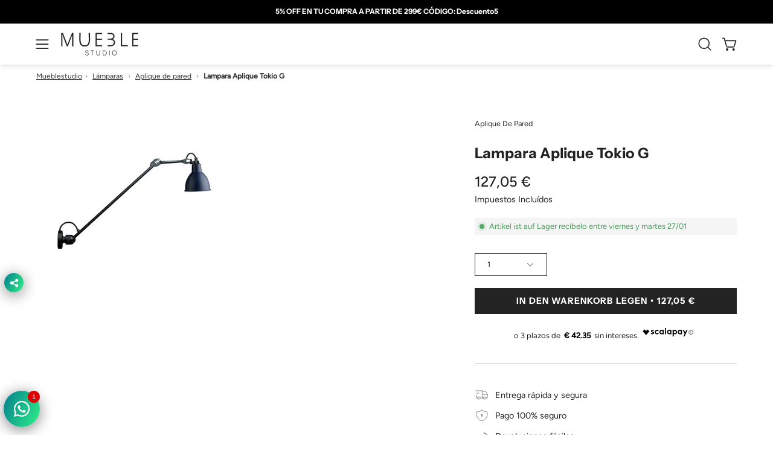

--- FILE ---
content_type: text/html; charset=utf-8
request_url: https://mueblestudio.com/de-be/products/lampara-aplique-tokio-g
body_size: 56464
content:
<!doctype html>
<html class="no-js no-touch page-loading" lang="de">
<head>
  
          <meta name="google-site-verification" content="K0pmlxFoVtOmlcJmgkYj6SZaM1VNkjikCdgMvo0rM7U" />
 
        <meta name="google-site-verification" content="CNjFTyThfvuak9cs2PYQYnU4MNc0dbONICwfiiIo51Y" />
  
  
  <meta charset="utf-8">
<meta http-equiv="X-UA-Compatible" content="IE=edge">
<meta name="viewport" content="width=device-width, height=device-height, initial-scale=1.0, minimum-scale=1.0">
<link rel="canonical" href="https://mueblestudio.com/de-be/products/lampara-aplique-tokio-g"><link rel="preconnect" href="https://fonts.shopifycdn.com" crossorigin><link rel="preload" as="font" href="//mueblestudio.com/cdn/fonts/figtree/figtree_n4.3c0838aba1701047e60be6a99a1b0a40ce9b8419.woff2" type="font/woff2" crossorigin><link rel="preload" as="font" href="//mueblestudio.com/cdn/fonts/instrument_sans/instrumentsans_n7.e4ad9032e203f9a0977786c356573ced65a7419a.woff2" type="font/woff2" crossorigin><link rel="preload" as="image" href="//mueblestudio.com/cdn/shop/t/28/assets/loading.svg?v=91665432863842511931744819960"><style data-shopify>
    :root {
      --overlay-bg: #f4f3f1;
      --overlay-bg-svg: #000;
    }
  
  .no-js.page-loading .loading-overlay,
  html:not(.page-loading) .loading-overlay { opacity: 0; visibility: hidden; pointer-events: none; animation: fadeOut 1s ease; transition: visibility 0s linear 1s; }

  .loading-overlay { position: fixed; top: 0; left: 0; z-index: 99999; width: 100vw; height: 100vh; display: flex; align-items: center; justify-content: center; background: var(--overlay-bg, var(--COLOR-BLACK-WHITE)); }</style><link rel="preload" as="image" href="//mueblestudio.com/cdn/shop/files/Mueble_logo-png_d15e4ec0-e9c4-49a4-8304-9ba7ce293b35_150x34.png?v=1743642746" data-preload="150x34"><style data-shopify>.loader__image__holder { position: absolute; top: 0; left: 0; width: 100%; height: 100%; font-size: 0; display: none; align-items: center; justify-content: center; animation: pulse-loading 2s infinite ease-in-out; }
    .loader__image__holder:has(.loader__image--fallback) { animation: none; }
    .loading-image .loader__image__holder { display: flex; }
    .loader__image { max-width: 150px; height: auto; object-fit: contain; }
    .loading-image .loader__image--fallback { width: 150px; height: 150px; max-width: 150px; mask: var(--loading-svg) center center/contain no-repeat; background: var(--overlay-bg-svg, var(--COLOR-WHITE-BLACK)); }</style><script>
    const loadingAppearance = "once";
    const loaded = sessionStorage.getItem('loaded');

    if (loadingAppearance === 'once') {
      if (loaded === null) {
        sessionStorage.setItem('loaded', true);
        document.documentElement.classList.add('loading-image');
      }
    } else {
      document.documentElement.classList.add('loading-image');
    }
  </script><link rel="shortcut icon" href="//mueblestudio.com/cdn/shop/files/Untitled_design_14_32x32.png?v=1676095834" type="image/png">
<title>lampara de diseño nordico negro aplique pared|Mueblestudio
  
  
  </title><meta name="description" content="Lampara Aplique Tokio G. Espacios interiores retro. Perfecto para decorar bares, hoteles y restaurantes. Envío express a toda España">
      <link rel="canonical" href="https://mueblestudio.com/de-be/products/lampara-aplique-tokio-g" />
    


<meta property="og:site_name" content="Mueblestudio">
<meta property="og:url" content="https://mueblestudio.com/de-be/products/lampara-aplique-tokio-g">
<meta property="og:title" content="lampara de diseño nordico negro aplique pared|Mueblestudio">
<meta property="og:type" content="product">
<meta property="og:description" content="Lampara Aplique Tokio G. Espacios interiores retro. Perfecto para decorar bares, hoteles y restaurantes. Envío express a toda España"><meta property="og:image" content="http://mueblestudio.com/cdn/shop/products/7338.jpg?v=1674850425">
  <meta property="og:image:secure_url" content="https://mueblestudio.com/cdn/shop/products/7338.jpg?v=1674850425">
  <meta property="og:image:width" content="577">
  <meta property="og:image:height" content="476"><meta property="og:price:amount" content="127,05">
  <meta property="og:price:currency" content="EUR"><meta name="twitter:card" content="summary_large_image">
<meta name="twitter:title" content="lampara de diseño nordico negro aplique pared|Mueblestudio">
<meta name="twitter:description" content="Lampara Aplique Tokio G. Espacios interiores retro. Perfecto para decorar bares, hoteles y restaurantes. Envío express a toda España"><style data-shopify>@font-face {
  font-family: "Instrument Sans";
  font-weight: 700;
  font-style: normal;
  font-display: swap;
  src: url("//mueblestudio.com/cdn/fonts/instrument_sans/instrumentsans_n7.e4ad9032e203f9a0977786c356573ced65a7419a.woff2") format("woff2"),
       url("//mueblestudio.com/cdn/fonts/instrument_sans/instrumentsans_n7.b9e40f166fb7639074ba34738101a9d2990bb41a.woff") format("woff");
}

    @font-face {
  font-family: Figtree;
  font-weight: 400;
  font-style: normal;
  font-display: swap;
  src: url("//mueblestudio.com/cdn/fonts/figtree/figtree_n4.3c0838aba1701047e60be6a99a1b0a40ce9b8419.woff2") format("woff2"),
       url("//mueblestudio.com/cdn/fonts/figtree/figtree_n4.c0575d1db21fc3821f17fd6617d3dee552312137.woff") format("woff");
}

    
    @font-face {
  font-family: Pacifico;
  font-weight: 400;
  font-style: normal;
  font-display: swap;
  src: url("//mueblestudio.com/cdn/fonts/pacifico/pacifico_n4.70d15be9aa2255257fe626d87fbc1ed38436b047.woff2") format("woff2"),
       url("//mueblestudio.com/cdn/fonts/pacifico/pacifico_n4.a3007cff6385e4e75c208a720cd121ff3558d293.woff") format("woff");
}


    
      @font-face {
  font-family: "Instrument Sans";
  font-weight: 700;
  font-style: normal;
  font-display: swap;
  src: url("//mueblestudio.com/cdn/fonts/instrument_sans/instrumentsans_n7.e4ad9032e203f9a0977786c356573ced65a7419a.woff2") format("woff2"),
       url("//mueblestudio.com/cdn/fonts/instrument_sans/instrumentsans_n7.b9e40f166fb7639074ba34738101a9d2990bb41a.woff") format("woff");
}

    

    
      @font-face {
  font-family: "Instrument Sans";
  font-weight: 400;
  font-style: normal;
  font-display: swap;
  src: url("//mueblestudio.com/cdn/fonts/instrument_sans/instrumentsans_n4.db86542ae5e1596dbdb28c279ae6c2086c4c5bfa.woff2") format("woff2"),
       url("//mueblestudio.com/cdn/fonts/instrument_sans/instrumentsans_n4.510f1b081e58d08c30978f465518799851ef6d8b.woff") format("woff");
}

    

    

    
      @font-face {
  font-family: Figtree;
  font-weight: 300;
  font-style: normal;
  font-display: swap;
  src: url("//mueblestudio.com/cdn/fonts/figtree/figtree_n3.e4cc0323f8b9feb279bf6ced9d868d88ce80289f.woff2") format("woff2"),
       url("//mueblestudio.com/cdn/fonts/figtree/figtree_n3.db79ac3fb83d054d99bd79fccf8e8782b5cf449e.woff") format("woff");
}

    

    
      @font-face {
  font-family: Figtree;
  font-weight: 500;
  font-style: normal;
  font-display: swap;
  src: url("//mueblestudio.com/cdn/fonts/figtree/figtree_n5.3b6b7df38aa5986536945796e1f947445832047c.woff2") format("woff2"),
       url("//mueblestudio.com/cdn/fonts/figtree/figtree_n5.f26bf6dcae278b0ed902605f6605fa3338e81dab.woff") format("woff");
}

    

    
      @font-face {
  font-family: Figtree;
  font-weight: 400;
  font-style: italic;
  font-display: swap;
  src: url("//mueblestudio.com/cdn/fonts/figtree/figtree_i4.89f7a4275c064845c304a4cf8a4a586060656db2.woff2") format("woff2"),
       url("//mueblestudio.com/cdn/fonts/figtree/figtree_i4.6f955aaaafc55a22ffc1f32ecf3756859a5ad3e2.woff") format("woff");
}

    

    
      @font-face {
  font-family: Figtree;
  font-weight: 700;
  font-style: italic;
  font-display: swap;
  src: url("//mueblestudio.com/cdn/fonts/figtree/figtree_i7.06add7096a6f2ab742e09ec7e498115904eda1fe.woff2") format("woff2"),
       url("//mueblestudio.com/cdn/fonts/figtree/figtree_i7.ee584b5fcaccdbb5518c0228158941f8df81b101.woff") format("woff");
}

    

    
:root {--COLOR-PRIMARY-OPPOSITE: #ffffff;
      --COLOR-PRIMARY-LIGHTEN-DARKEN-ALPHA-20: rgba(61, 61, 61, 0.2);
      --COLOR-PRIMARY-LIGHTEN-DARKEN-ALPHA-30: rgba(61, 61, 61, 0.3);

      --PRIMARY-BUTTONS-COLOR-BG: #232323;
      --PRIMARY-BUTTONS-COLOR-TEXT: #ffffff;
      --PRIMARY-BUTTONS-COLOR-TEXT-ALPHA-10: rgba(255, 255, 255, 0.1);
      --PRIMARY-BUTTONS-COLOR-BORDER: #232323;
      --PRIMARY-BUTTONS-COLOR-HOVER: rgba(255, 255, 255, 0.2);

      --PRIMARY-BUTTONS-COLOR-LIGHTEN-DARKEN: #3d3d3d;

      --PRIMARY-BUTTONS-COLOR-ALPHA-05: rgba(35, 35, 35, 0.05);
      --PRIMARY-BUTTONS-COLOR-ALPHA-10: rgba(35, 35, 35, 0.1);
      --PRIMARY-BUTTONS-COLOR-ALPHA-50: rgba(35, 35, 35, 0.5);--COLOR-SECONDARY-OPPOSITE: #000000;
      --COLOR-SECONDARY-OPPOSITE-ALPHA-20: rgba(0, 0, 0, 0.2);
      --COLOR-SECONDARY-LIGHTEN-DARKEN-ALPHA-20: rgba(230, 230, 230, 0.2);
      --COLOR-SECONDARY-LIGHTEN-DARKEN-ALPHA-30: rgba(230, 230, 230, 0.3);

      --SECONDARY-BUTTONS-COLOR-BG: #ffffff;
      --SECONDARY-BUTTONS-COLOR-TEXT: #000000;
      --SECONDARY-BUTTONS-COLOR-TEXT-ALPHA-10: rgba(0, 0, 0, 0.1);
      --SECONDARY-BUTTONS-COLOR-BORDER: #ffffff;

      --SECONDARY-BUTTONS-COLOR-ALPHA-05: rgba(255, 255, 255, 0.05);
      --SECONDARY-BUTTONS-COLOR-ALPHA-10: rgba(255, 255, 255, 0.1);
      --SECONDARY-BUTTONS-COLOR-ALPHA-50: rgba(255, 255, 255, 0.5);--OUTLINE-BUTTONS-PRIMARY-BG: transparent;
      --OUTLINE-BUTTONS-PRIMARY-TEXT: #232323;
      --OUTLINE-BUTTONS-PRIMARY-TEXT-ALPHA-10: rgba(35, 35, 35, 0.1);
      --OUTLINE-BUTTONS-PRIMARY-BORDER: #232323;
      --OUTLINE-BUTTONS-PRIMARY-BG-HOVER: rgba(61, 61, 61, 0.2);

      --OUTLINE-BUTTONS-SECONDARY-BG: transparent;
      --OUTLINE-BUTTONS-SECONDARY-TEXT: #ffffff;
      --OUTLINE-BUTTONS-SECONDARY-TEXT-ALPHA-10: rgba(255, 255, 255, 0.1);
      --OUTLINE-BUTTONS-SECONDARY-BORDER: #ffffff;
      --OUTLINE-BUTTONS-SECONDARY-BG-HOVER: rgba(230, 230, 230, 0.2);

      --OUTLINE-BUTTONS-WHITE-BG: transparent;
      --OUTLINE-BUTTONS-WHITE-TEXT: #ffffff;
      --OUTLINE-BUTTONS-WHITE-TEXT-ALPHA-10: rgba(255, 255, 255, 0.1);
      --OUTLINE-BUTTONS-WHITE-BORDER: #ffffff;

      --OUTLINE-BUTTONS-BLACK-BG: transparent;
      --OUTLINE-BUTTONS-BLACK-TEXT: #000000;
      --OUTLINE-BUTTONS-BLACK-TEXT-ALPHA-10: rgba(0, 0, 0, 0.1);
      --OUTLINE-BUTTONS-BLACK-BORDER: #000000;--OUTLINE-SOLID-BUTTONS-PRIMARY-BG: #232323;
      --OUTLINE-SOLID-BUTTONS-PRIMARY-TEXT: #ffffff;
      --OUTLINE-SOLID-BUTTONS-PRIMARY-TEXT-ALPHA-10: rgba(255, 255, 255, 0.1);
      --OUTLINE-SOLID-BUTTONS-PRIMARY-BORDER: #ffffff;
      --OUTLINE-SOLID-BUTTONS-PRIMARY-BG-HOVER: rgba(255, 255, 255, 0.2);

      --OUTLINE-SOLID-BUTTONS-SECONDARY-BG: #ffffff;
      --OUTLINE-SOLID-BUTTONS-SECONDARY-TEXT: #000000;
      --OUTLINE-SOLID-BUTTONS-SECONDARY-TEXT-ALPHA-10: rgba(0, 0, 0, 0.1);
      --OUTLINE-SOLID-BUTTONS-SECONDARY-BORDER: #000000;
      --OUTLINE-SOLID-BUTTONS-SECONDARY-BG-HOVER: rgba(0, 0, 0, 0.2);

      --OUTLINE-SOLID-BUTTONS-WHITE-BG: #ffffff;
      --OUTLINE-SOLID-BUTTONS-WHITE-TEXT: #000000;
      --OUTLINE-SOLID-BUTTONS-WHITE-TEXT-ALPHA-10: rgba(0, 0, 0, 0.1);
      --OUTLINE-SOLID-BUTTONS-WHITE-BORDER: #000000;

      --OUTLINE-SOLID-BUTTONS-BLACK-BG: #000000;
      --OUTLINE-SOLID-BUTTONS-BLACK-TEXT: #ffffff;
      --OUTLINE-SOLID-BUTTONS-BLACK-TEXT-ALPHA-10: rgba(255, 255, 255, 0.1);
      --OUTLINE-SOLID-BUTTONS-BLACK-BORDER: #ffffff;--COLOR-HEADING: #232323;
      --COLOR-TEXT: #232323;
      --COLOR-TEXT-DARKEN: #000000;
      --COLOR-TEXT-LIGHTEN: #565656;
      --COLOR-TEXT-ALPHA-5: rgba(35, 35, 35, 0.05);
      --COLOR-TEXT-ALPHA-8: rgba(35, 35, 35, 0.08);
      --COLOR-TEXT-ALPHA-10: rgba(35, 35, 35, 0.1);
      --COLOR-TEXT-ALPHA-15: rgba(35, 35, 35, 0.15);
      --COLOR-TEXT-ALPHA-20: rgba(35, 35, 35, 0.2);
      --COLOR-TEXT-ALPHA-25: rgba(35, 35, 35, 0.25);
      --COLOR-TEXT-ALPHA-50: rgba(35, 35, 35, 0.5);
      --COLOR-TEXT-ALPHA-60: rgba(35, 35, 35, 0.6);
      --COLOR-TEXT-ALPHA-85: rgba(35, 35, 35, 0.85);

      --COLOR-BG: #ffffff;
      --COLOR-BG-ALPHA-25: rgba(255, 255, 255, 0.25);
      --COLOR-BG-ALPHA-35: rgba(255, 255, 255, 0.35);
      --COLOR-BG-ALPHA-60: rgba(255, 255, 255, 0.6);
      --COLOR-BG-ALPHA-65: rgba(255, 255, 255, 0.65);
      --COLOR-BG-ALPHA-85: rgba(255, 255, 255, 0.85);
      --COLOR-BG-DARKEN: #e6e6e6;
      --COLOR-BG-LIGHTEN-DARKEN: #e6e6e6;
      --COLOR-BG-LIGHTEN-DARKEN-SHIMMER-BG: #fafafa;
      --COLOR-BG-LIGHTEN-DARKEN-SHIMMER-EFFECT: #f5f5f5;
      --COLOR-BG-LIGHTEN-DARKEN-SHIMMER-ENHANCEMENT: #000000;
      --COLOR-BG-LIGHTEN-DARKEN-FOREGROUND: #f7f7f7;
      --COLOR-BG-LIGHTEN-DARKEN-HIGHLIGHT: #f4f3f1;
      --COLOR-BG-LIGHTEN-DARKEN-SEARCH-LOADER: #cccccc;
      --COLOR-BG-LIGHTEN-DARKEN-SEARCH-LOADER-LINE: #e6e6e6;
      --COLOR-BG-LIGHTEN-DARKEN-2: #cdcdcd;
      --COLOR-BG-LIGHTEN-DARKEN-3: #c0c0c0;
      --COLOR-BG-LIGHTEN-DARKEN-4: #b3b3b3;
      --COLOR-BG-LIGHTEN-DARKEN-5: #a6a6a6;
      --COLOR-BG-LIGHTEN-DARKEN-6: #9a9a9a;
      --COLOR-BG-LIGHTEN-DARKEN-CONTRAST: #b3b3b3;
      --COLOR-BG-LIGHTEN-DARKEN-CONTRAST-2: #a6a6a6;
      --COLOR-BG-LIGHTEN-DARKEN-CONTRAST-3: #999999;
      --COLOR-BG-LIGHTEN-DARKEN-CONTRAST-4: #8c8c8c;
      --COLOR-BG-LIGHTEN-DARKEN-CONTRAST-5: #808080;
      --COLOR-BG-LIGHTEN-DARKEN-CONTRAST-6: #737373;

      --COLOR-BG-SECONDARY: #f4f3f1;
      --COLOR-BG-SECONDARY-LIGHTEN-DARKEN: #dedbd4;
      --COLOR-BG-SECONDARY-LIGHTEN-DARKEN-CONTRAST: #817865;

      --COLOR-INPUT-BG: #ffffff;

      --COLOR-ACCENT: #f4f3f1;
      --COLOR-ACCENT-TEXT: #000;
      --COLOR-ACCENT-MIX-ALPHA: rgba(122, 122, 121, 0.25);

      --COLOR-BORDER: #d3d3d3;
      --COLOR-BORDER-ALPHA-15: rgba(211, 211, 211, 0.15);
      --COLOR-BORDER-ALPHA-30: rgba(211, 211, 211, 0.3);
      --COLOR-BORDER-ALPHA-50: rgba(211, 211, 211, 0.5);
      --COLOR-BORDER-ALPHA-65: rgba(211, 211, 211, 0.65);
      --COLOR-BORDER-LIGHTEN-DARKEN: #868686;
      --COLOR-BORDER-HAIRLINE: #f7f7f7;

      --COLOR-SALE-BG: #d02e2e;
      --COLOR-SALE-TEXT: #ffffff;
      --COLOR-CUSTOM-BG: #ffffff;
      --COLOR-CUSTOM-TEXT: #000000;
      --COLOR-SOLD-BG: #0b0b0b;
      --COLOR-SOLD-TEXT: #d3d3d3;
      --COLOR-SAVING-BG: #d02e2e;
      --COLOR-SAVING-TEXT: #ffffff;

      --COLOR-WHITE-BLACK: #fff;
      --COLOR-BLACK-WHITE: #000;
      --COLOR-BLACK-WHITE-ALPHA-25: rgba(0, 0, 0, 0.25);
      --COLOR-BLACK-WHITE-ALPHA-34: rgba(0, 0, 0, 0.34);
      --COLOR-BG-OVERLAY: rgba(255, 255, 255, 0.5);--COLOR-DISABLED-GREY: rgba(35, 35, 35, 0.05);
      --COLOR-DISABLED-GREY-DARKEN: rgba(35, 35, 35, 0.45);
      --COLOR-ERROR: #D02E2E;
      --COLOR-ERROR-BG: #f3cbcb;
      --COLOR-SUCCESS: #56AD6A;
      --COLOR-SUCCESS-BG: #ECFEF0;
      --COLOR-WARN: #ECBD5E;
      --COLOR-TRANSPARENT: rgba(255, 255, 255, 0);

      --COLOR-WHITE: #ffffff;
      --COLOR-WHITE-DARKEN: #f2f2f2;
      --COLOR-WHITE-ALPHA-10: rgba(255, 255, 255, 0.1);
      --COLOR-WHITE-ALPHA-20: rgba(255, 255, 255, 0.2);
      --COLOR-WHITE-ALPHA-25: rgba(255, 255, 255, 0.25);
      --COLOR-WHITE-ALPHA-50: rgba(255, 255, 255, 0.5);
      --COLOR-WHITE-ALPHA-60: rgba(255, 255, 255, 0.6);
      --COLOR-BLACK: #000000;
      --COLOR-BLACK-LIGHTEN: #1a1a1a;
      --COLOR-BLACK-ALPHA-05: rgba(0, 0, 0, 0.05);
      --COLOR-BLACK-ALPHA-10: rgba(0, 0, 0, 0.1);
      --COLOR-BLACK-ALPHA-20: rgba(0, 0, 0, 0.2);
      --COLOR-BLACK-ALPHA-25: rgba(0, 0, 0, 0.25);
      --COLOR-BLACK-ALPHA-50: rgba(0, 0, 0, 0.5);
      --COLOR-BLACK-ALPHA-60: rgba(0, 0, 0, 0.6);--FONT-STACK-BODY: Figtree, sans-serif;
      --FONT-STYLE-BODY: normal;
      --FONT-STYLE-BODY-ITALIC: italic;
      --FONT-ADJUST-BODY: 0.9;

      --FONT-WEIGHT-BODY: 400;
      --FONT-WEIGHT-BODY-LIGHT: 300;
      --FONT-WEIGHT-BODY-MEDIUM: 700;
      --FONT-WEIGHT-BODY-BOLD: 500;

      --FONT-STACK-HEADING: "Instrument Sans", sans-serif;
      --FONT-STYLE-HEADING: normal;
      --FONT-STYLE-HEADING-ITALIC: italic;
      --FONT-ADJUST-HEADING: 0.6;

      --FONT-WEIGHT-HEADING: 700;
      --FONT-WEIGHT-HEADING-LIGHT: 400;
      --FONT-WEIGHT-HEADING-MEDIUM: 500;
      --FONT-WEIGHT-HEADING-BOLD: 700;

      --FONT-STACK-NAV: Figtree, sans-serif;
      --FONT-STYLE-NAV: normal;
      --FONT-STYLE-NAV-ITALIC: italic;
      --FONT-ADJUST-NAV: 0.9;
      --FONT-ADJUST-NAV-TOP-LEVEL: 0.8;

      --FONT-WEIGHT-NAV: 400;
      --FONT-WEIGHT-NAV-LIGHT: 300;
      --FONT-WEIGHT-NAV-MEDIUM: 700;
      --FONT-WEIGHT-NAV-BOLD: 500;

      --FONT-ADJUST-PRODUCT-GRID: 1.0;
      --FONT-ADJUST-PRODUCT-GRID-HEADING: 0.9;

      --FONT-ADJUST-BADGES: 1.0;

      --FONT-STACK-BUTTON: "Instrument Sans", sans-serif;
      --FONT-STYLE-BUTTON: normal;
      --FONT-STYLE-BUTTON-ITALIC: italic;
      --FONT-ADJUST-SMALL-BUTTON: 0.9;
      --FONT-ADJUST-MEDIUM-BUTTON: 0.9;
      --FONT-ADJUST-LARGE-BUTTON: 0.9;

      --FONT-WEIGHT-BUTTON: 700;
      --FONT-WEIGHT-BUTTON-MEDIUM: 500;
      --FONT-WEIGHT-BUTTON-BOLD: 700;

      --FONT-STACK-SUBHEADING: "SF Mono", Menlo, Consolas, Monaco, Liberation Mono, Lucida Console, monospace, Apple Color Emoji, Segoe UI Emoji, Segoe UI Symbol;
      --FONT-STYLE-SUBHEADING: normal;
      --FONT-ADJUST-SUBHEADING: 0.95;

      --FONT-WEIGHT-SUBHEADING: 400;
      --FONT-WEIGHT-SUBHEADING-BOLD: 600;

      --FONT-STACK-LABEL: Figtree, sans-serif;
      --FONT-STYLE-LABEL: normal;
      --FONT-ADJUST-LABEL: 0.65;

      --FONT-STACK-HIGHLIGHT: Pacifico, cursive;
      --FONT-STYLE-HIGHLIGHT: normal;
      --FONT-WEIGHT-HIGHLIGHT: 400;

      --FONT-WEIGHT-LABEL: 500;

      --LETTER-SPACING-NAV: 0.05em;
      --LETTER-SPACING-HEADING: 0.0em;
      --LETTER-SPACING-SUBHEADING: 0.1em;
      --LETTER-SPACING-BUTTON: 0.075em;
      --LETTER-SPACING-LABEL: 0.05em;

      --BUTTON-TEXT-CAPS: uppercase;
      --HEADING-TEXT-CAPS: none;
      --SUBHEADING-TEXT-CAPS: uppercase;
      --LABEL-TEXT-CAPS: uppercase;--FONT-SIZE-INPUT: 1rem;--RADIUS: 0px;
      --RADIUS-SMALL: 0px;
      --RADIUS-TINY: 0px;
      --RADIUS-CHECKBOX: 0px;
      --RADIUS-TEXTAREA: 0px;--RADIUS-BADGE: 0px;--PRODUCT-MEDIA-PADDING-TOP: 100%;--BORDER-WIDTH: 1px;--STROKE-WIDTH: 12px;--SITE-WIDTH: 1440px;
      --SITE-WIDTH-NARROW: 840px;

      
      --SMALL-BUTTON-WIDTH: 50px;
      --MEDIUM-BUTTON-WIDTH: 150px;
      --LARGE-BUTTON-WIDTH: 200px;
      --SMALL-BUTTON-HEIGHT: 20px;
      --MEDIUM-BUTTON-HEIGHT: 20px;
      --LARGE-BUTTON-HEIGHT: 20px;--COLOR-UPSELLS-BG: #f4f3f1;
      --COLOR-UPSELLS-TEXT: #0B0B0B;
      --COLOR-UPSELLS-TEXT-LIGHTEN: #3e3e3e;
      --COLOR-UPSELLS-DISABLED-GREY-DARKEN: rgba(11, 11, 11, 0.45);
      --UPSELLS-HEIGHT: 100px;
      --UPSELLS-IMAGE-WIDTH: 30%;--ICON-ARROW-RIGHT: url( "//mueblestudio.com/cdn/shop/t/28/assets/icon-chevron-right.svg?v=115618353204357621731744819960" );--loading-svg: url( "//mueblestudio.com/cdn/shop/t/28/assets/loading.svg?v=91665432863842511931744819960" );
      --icon-check: url( "//mueblestudio.com/cdn/shop/t/28/assets/icon-check.svg?v=175316081881880408121744819960" );
      --icon-check-swatch: url( "//mueblestudio.com/cdn/shop/t/28/assets/icon-check-swatch.svg?v=131897745589030387781744819960" );
      --icon-zoom-in: url( "//mueblestudio.com/cdn/shop/t/28/assets/icon-zoom-in.svg?v=157433013461716915331744819960" );
      --icon-zoom-out: url( "//mueblestudio.com/cdn/shop/t/28/assets/icon-zoom-out.svg?v=164909107869959372931744819960" );--collection-sticky-bar-height: 0px;
      --collection-image-padding-top: 60%;

      --drawer-width: 400px;
      --drawer-transition: transform 0.4s cubic-bezier(0.46, 0.01, 0.32, 1);--gutter: 60px;
      --gutter-mobile: 20px;
      --grid-gutter: 20px;
      --grid-gutter-mobile: 35px;--inner: 20px;
      --inner-tablet: 18px;
      --inner-mobile: 16px;--grid: repeat(4, minmax(0, 1fr));
      --grid-tablet: repeat(3, minmax(0, 1fr));
      --grid-mobile: repeat(2, minmax(0, 1fr));
      --megamenu-grid: repeat(4, minmax(0, 1fr));
      --grid-row: 1 / span 4;--scrollbar-width: 0px;--overlay: #000;
      --overlay-opacity: 1;--swatch-width: 38px;
      --swatch-height: 26px;
      --swatch-size: 32px;
      --swatch-size-mobile: 30px;

      
      --move-offset: 20px;

      
      --autoplay-speed: 2200ms;
    }

    
</style><link href="//mueblestudio.com/cdn/shop/t/28/assets/theme.css?v=145285776103747332041746538843" rel="stylesheet" type="text/css" media="all" /><script
  type="text/javascript"
>
    if (window.MSInputMethodContext && document.documentMode) {
      var scripts = document.getElementsByTagName('script')[0];
      var polyfill = document.createElement("script");
      polyfill.defer = true;
      polyfill.src = "//mueblestudio.com/cdn/shop/t/28/assets/ie11.js?v=164037955086922138091744819960";

      scripts.parentNode.insertBefore(polyfill, scripts);

      document.documentElement.classList.add('ie11');
    } else {
      document.documentElement.className = document.documentElement.className.replace('no-js', 'js');
    }

    let root = '/de-be';
    if (root[root.length - 1] !== '/') {
      root = `${root}/`;
    }

    window.theme = {
      routes: {
        root: root,
        cart_url: "\/de-be\/cart",
        cart_add_url: "\/de-be\/cart\/add",
        cart_change_url: "\/de-be\/cart\/change",
        shop_url: "https:\/\/mueblestudio.com",
        searchUrl: '/de-be/search',
        predictiveSearchUrl: '/de-be/search/suggest',
        product_recommendations_url: "\/de-be\/recommendations\/products"
      },
      assets: {
        photoswipe: '//mueblestudio.com/cdn/shop/t/28/assets/photoswipe.js?v=162613001030112971491744819960',
        smoothscroll: '//mueblestudio.com/cdn/shop/t/28/assets/smoothscroll.js?v=37906625415260927261744819960',
        no_image: "//mueblestudio.com/cdn/shop/files/Mueble_logo-png_d15e4ec0-e9c4-49a4-8304-9ba7ce293b35_1024x.png?v=1743642746",
        swatches: '//mueblestudio.com/cdn/shop/t/28/assets/swatches.json?v=134147778602050078801746554369',
        base: "//mueblestudio.com/cdn/shop/t/28/assets/"
      },
      strings: {
        add_to_cart: "In den Warenkorb legen",
        cart_acceptance_error: "Sie müssen unsere Allgemeinen Geschäftsbedingungen akzeptieren.",
        cart_empty: "Ihr Einkaufswagen ist leer.",
        cart_price: "Preis",
        cart_quantity: "Menge",
        cart_items_one: "{{ count }} Gegenstand",
        cart_items_many: "{{ count }} Gegenstände",
        cart_title: "Einkaufswagen",
        cart_total: "Gesamt",
        continue_shopping: "Mit dem Einkaufen fortfahren",
        free: "Kostenlos",
        limit_error: "Sorry, sieht so aus, als hätten wir nicht genug von diesem Produkt.",
        preorder: "Vorbestellen",
        remove: "Entfernen",
        sale_badge_text: "Verkauf",
        saving_badge: "Sparen Sie {{ discount }}",
        saving_up_to_badge: "Sparen Sie bis zu {{ discount }}",
        sold_out: "Ausverkauft",
        subscription: "Abonnement",
        unavailable: "Nicht verfügbar",
        unit_price_label: "Stückpreis",
        unit_price_separator: "pro",
        zero_qty_error: "Menge muss größer als 0 sein.",
        delete_confirm: "Bist du sicher, dass du diese Adresse löschen möchtest?",
        newsletter_product_availability: "Benachrichtigen Sie mich, wenn es verfügbar ist"
      },
      icons: {
        close: '<svg aria-hidden="true" focusable="false" role="presentation" class="icon icon-close" viewBox="0 0 192 192"><path d="M150 42 42 150M150 150 42 42" stroke="currentColor" stroke-linecap="round" stroke-linejoin="round"/></svg>'
      },
      settings: {
        animationsEnabled: true,
        cartType: "drawer",
        enableAcceptTerms: false,
        enableInfinityScroll: true,
        enablePaymentButton: false,
        gridImageSize: "contain",
        gridImageAspectRatio: 1,
        mobileMenuBehaviour: "link",
        productGridHover: "image",
        savingBadgeType: "percentage",
        showSaleBadge: true,
        showSoldBadge: true,
        showSavingBadge: true,
        quickBuy: "quick_buy",
        suggestArticles: false,
        suggestCollections: true,
        suggestProducts: true,
        suggestPages: false,
        suggestionsResultsLimit: 5,
        currency_code_enable: false,
        hideInventoryCount: true,
        colorSwatchesType: "theme",
        atcButtonShowPrice: true,
        buynowButtonColor: "btn--white",
        buynowButtonStyle: "btn--solid-border",
        buynowButtonSize: "btn--medium",
        mobileMenuType: "new",
      },
      sizes: {
        mobile: 480,
        small: 768,
        large: 1024,
        widescreen: 1440
      },
      moneyFormat: "{{amount_with_comma_separator}} €",
      moneyWithCurrencyFormat: "{{amount_with_comma_separator}} € EUR",
      subtotal: 0,
      current_iso_code: "EUR",
      info: {
        name: 'Palo Alto'
      },
      version: '6.2.0'
    };
    window.PaloAlto = window.PaloAlto || {};
    window.slate = window.slate || {};
    window.isHeaderTransparent = false;
    window.stickyHeaderHeight = 60;
    window.lastWindowWidth = window.innerWidth || document.documentElement.clientWidth;
</script><script src="//mueblestudio.com/cdn/shop/t/28/assets/vendor.js?v=164905933048751944601744819960" defer="defer"></script>
<script src="//mueblestudio.com/cdn/shop/t/28/assets/theme.js?v=34326308044882033111744819960" defer="defer"></script><!-- Google Tag Manager -->
        <script>(function(w,d,s,l,i){w[l]=w[l]||[];w[l].push({'gtm.start':new Date().getTime(),event:'gtm.js'});var f=d.getElementsByTagName(s)[0],j=d.createElement(s),dl=l!='dataLayer'?'&l='+l:'';j.async=true;j.src='https://www.googletagmanager.com/gtm.js?id='+i+dl;f.parentNode.insertBefore(j,f);})(window,document,'script','dataLayer','GTM-KV8WQXC');</script>
        <!-- End Google Tag Manager -->

       <!-- Added by AVADA Cookies Bar -->
       <script>
   window.AVADA_COOKIES_BAR = window.AVADA_COOKIES_BAR || {};
   window.AVADA_COOKIES_BAR.shopId = 'LTcgVINc7JxPvNujSEaH';
   window.AVADA_COOKIES_BAR.status = false;
   AVADA_COOKIES_BAR ={"agreeBtnBorder":"#2C332F","specificRegions":{"pipeda":false,"appi":false,"lgpd":false,"gdpr":false,"ccpa":false},"denyTextColor":"#2C332F","desktopPosition":"bottom","privacyLinkColor":"#2C332F","agreeBtnBgColor":"#1AAC7A","customPrivacyLink":"","bgColor":"#FFFFFF","messageColor":"#2C332F","iconType":"default_icon","desktopFloatCardPosition":"bottom_left","denyButtonText":"Decline","theme":"basic","shopId":"LTcgVINc7JxPvNujSEaH","showIcon":true,"textAvada":"rgba(29, 29, 29, 0.8)","urlIcon":"","customCss":"","displayAfter":"5","mobilePositions":"bottom","message":"This website uses cookies to make sure you get the best experience with us.","textColor":"#1D1D1D","optionPolicyLink":"select","agreeButtonText":"Got it!","displayType":"full_bar","themeName":"Basic","showPrivacyPolicy":true,"agreeBtnTextColor":"#FFFFFF","iconColor":"#2C332F","showOnCountry":"all","privacyLink":"/policies/privacy-policy","textFont":"Noto+Sans","advancedSetting":false,"privacyLinkText":"Learn more","removeBranding":true,"id":"fNgrJwpckIMQGKaxtHs2"}
 </script>
       <!-- /Added by AVADA Cookies Bar -->
  
  
<script>window.performance && window.performance.mark && window.performance.mark('shopify.content_for_header.start');</script><meta id="shopify-digital-wallet" name="shopify-digital-wallet" content="/69587468601/digital_wallets/dialog">
<meta name="shopify-checkout-api-token" content="193f36b373b395b81245965c5976ddbf">
<link rel="alternate" hreflang="x-default" href="https://mueblestudio.com/products/lampara-aplique-tokio-g">
<link rel="alternate" hreflang="es" href="https://mueblestudio.com/products/lampara-aplique-tokio-g">
<link rel="alternate" hreflang="es-DE" href="https://mueblestudio.com/es-de/products/lampara-aplique-tokio-g">
<link rel="alternate" hreflang="de-DE" href="https://mueblestudio.com/de-de/products/lampara-aplique-tokio-g">
<link rel="alternate" hreflang="es-PT" href="https://mueblestudio.com/es-pt/products/lampara-aplique-tokio-g">
<link rel="alternate" hreflang="pt-PT" href="https://mueblestudio.com/pt-pt/products/lampara-aplique-tokio-g">
<link rel="alternate" hreflang="es-BE" href="https://mueblestudio.com/es-be/products/lampara-aplique-tokio-g">
<link rel="alternate" hreflang="nl-BE" href="https://mueblestudio.com/nl-be/products/lampara-aplique-tokio-g">
<link rel="alternate" hreflang="de-BE" href="https://mueblestudio.com/de-be/products/lampara-aplique-tokio-g">
<link rel="alternate" hreflang="fr-FR" href="https://mueblestudio.com/fr-fr/products/lampara-aplique-tokio-g">
<link rel="alternate" hreflang="es-IT" href="https://mueblestudio.com/es-it/products/lampara-aplique-tokio-g">
<link rel="alternate" hreflang="it-IT" href="https://mueblestudio.com/it-it/products/lampara-aplique-tokio-g">
<link rel="alternate" hreflang="es-NL" href="https://mueblestudio.com/es-nl/products/lampara-aplique-tokio-g">
<link rel="alternate" hreflang="nl-NL" href="https://mueblestudio.com/nl-nl/products/lampara-aplique-tokio-g">
<link rel="alternate" type="application/json+oembed" href="https://mueblestudio.com/de-be/products/lampara-aplique-tokio-g.oembed">
<script async="async" src="/checkouts/internal/preloads.js?locale=de-BE"></script>
<link rel="preconnect" href="https://shop.app" crossorigin="anonymous">
<script async="async" src="https://shop.app/checkouts/internal/preloads.js?locale=de-BE&shop_id=69587468601" crossorigin="anonymous"></script>
<script id="apple-pay-shop-capabilities" type="application/json">{"shopId":69587468601,"countryCode":"ES","currencyCode":"EUR","merchantCapabilities":["supports3DS"],"merchantId":"gid:\/\/shopify\/Shop\/69587468601","merchantName":"Mueblestudio","requiredBillingContactFields":["postalAddress","email","phone"],"requiredShippingContactFields":["postalAddress","email","phone"],"shippingType":"shipping","supportedNetworks":["visa","maestro","masterCard","amex"],"total":{"type":"pending","label":"Mueblestudio","amount":"1.00"},"shopifyPaymentsEnabled":true,"supportsSubscriptions":true}</script>
<script id="shopify-features" type="application/json">{"accessToken":"193f36b373b395b81245965c5976ddbf","betas":["rich-media-storefront-analytics"],"domain":"mueblestudio.com","predictiveSearch":true,"shopId":69587468601,"locale":"de"}</script>
<script>var Shopify = Shopify || {};
Shopify.shop = "mueblestudios.myshopify.com";
Shopify.locale = "de";
Shopify.currency = {"active":"EUR","rate":"1.0"};
Shopify.country = "BE";
Shopify.theme = {"name":"JD1Works - 1.2","id":180893286739,"schema_name":"Palo Alto","schema_version":"6.2.0","theme_store_id":777,"role":"main"};
Shopify.theme.handle = "null";
Shopify.theme.style = {"id":null,"handle":null};
Shopify.cdnHost = "mueblestudio.com/cdn";
Shopify.routes = Shopify.routes || {};
Shopify.routes.root = "/de-be/";</script>
<script type="module">!function(o){(o.Shopify=o.Shopify||{}).modules=!0}(window);</script>
<script>!function(o){function n(){var o=[];function n(){o.push(Array.prototype.slice.apply(arguments))}return n.q=o,n}var t=o.Shopify=o.Shopify||{};t.loadFeatures=n(),t.autoloadFeatures=n()}(window);</script>
<script>
  window.ShopifyPay = window.ShopifyPay || {};
  window.ShopifyPay.apiHost = "shop.app\/pay";
  window.ShopifyPay.redirectState = null;
</script>
<script id="shop-js-analytics" type="application/json">{"pageType":"product"}</script>
<script defer="defer" async type="module" src="//mueblestudio.com/cdn/shopifycloud/shop-js/modules/v2/client.init-shop-cart-sync_kxAhZfSm.de.esm.js"></script>
<script defer="defer" async type="module" src="//mueblestudio.com/cdn/shopifycloud/shop-js/modules/v2/chunk.common_5BMd6ono.esm.js"></script>
<script type="module">
  await import("//mueblestudio.com/cdn/shopifycloud/shop-js/modules/v2/client.init-shop-cart-sync_kxAhZfSm.de.esm.js");
await import("//mueblestudio.com/cdn/shopifycloud/shop-js/modules/v2/chunk.common_5BMd6ono.esm.js");

  window.Shopify.SignInWithShop?.initShopCartSync?.({"fedCMEnabled":true,"windoidEnabled":true});

</script>
<script>
  window.Shopify = window.Shopify || {};
  if (!window.Shopify.featureAssets) window.Shopify.featureAssets = {};
  window.Shopify.featureAssets['shop-js'] = {"shop-cart-sync":["modules/v2/client.shop-cart-sync_81xuAXRO.de.esm.js","modules/v2/chunk.common_5BMd6ono.esm.js"],"init-fed-cm":["modules/v2/client.init-fed-cm_B2l2C8gd.de.esm.js","modules/v2/chunk.common_5BMd6ono.esm.js"],"shop-button":["modules/v2/client.shop-button_DteRmTIv.de.esm.js","modules/v2/chunk.common_5BMd6ono.esm.js"],"init-windoid":["modules/v2/client.init-windoid_BrVTPDHy.de.esm.js","modules/v2/chunk.common_5BMd6ono.esm.js"],"shop-cash-offers":["modules/v2/client.shop-cash-offers_uZhaqfcC.de.esm.js","modules/v2/chunk.common_5BMd6ono.esm.js","modules/v2/chunk.modal_DhTZgVSk.esm.js"],"shop-toast-manager":["modules/v2/client.shop-toast-manager_lTRStNPf.de.esm.js","modules/v2/chunk.common_5BMd6ono.esm.js"],"init-shop-email-lookup-coordinator":["modules/v2/client.init-shop-email-lookup-coordinator_BhyMm2Vh.de.esm.js","modules/v2/chunk.common_5BMd6ono.esm.js"],"pay-button":["modules/v2/client.pay-button_uIj7-e2V.de.esm.js","modules/v2/chunk.common_5BMd6ono.esm.js"],"avatar":["modules/v2/client.avatar_BTnouDA3.de.esm.js"],"init-shop-cart-sync":["modules/v2/client.init-shop-cart-sync_kxAhZfSm.de.esm.js","modules/v2/chunk.common_5BMd6ono.esm.js"],"shop-login-button":["modules/v2/client.shop-login-button_hqVUT9QF.de.esm.js","modules/v2/chunk.common_5BMd6ono.esm.js","modules/v2/chunk.modal_DhTZgVSk.esm.js"],"init-customer-accounts-sign-up":["modules/v2/client.init-customer-accounts-sign-up_0Oyvgx7Z.de.esm.js","modules/v2/client.shop-login-button_hqVUT9QF.de.esm.js","modules/v2/chunk.common_5BMd6ono.esm.js","modules/v2/chunk.modal_DhTZgVSk.esm.js"],"init-shop-for-new-customer-accounts":["modules/v2/client.init-shop-for-new-customer-accounts_DojLPa1w.de.esm.js","modules/v2/client.shop-login-button_hqVUT9QF.de.esm.js","modules/v2/chunk.common_5BMd6ono.esm.js","modules/v2/chunk.modal_DhTZgVSk.esm.js"],"init-customer-accounts":["modules/v2/client.init-customer-accounts_DWlFj6gc.de.esm.js","modules/v2/client.shop-login-button_hqVUT9QF.de.esm.js","modules/v2/chunk.common_5BMd6ono.esm.js","modules/v2/chunk.modal_DhTZgVSk.esm.js"],"shop-follow-button":["modules/v2/client.shop-follow-button_BEIcZOGj.de.esm.js","modules/v2/chunk.common_5BMd6ono.esm.js","modules/v2/chunk.modal_DhTZgVSk.esm.js"],"lead-capture":["modules/v2/client.lead-capture_BSpzCmmh.de.esm.js","modules/v2/chunk.common_5BMd6ono.esm.js","modules/v2/chunk.modal_DhTZgVSk.esm.js"],"checkout-modal":["modules/v2/client.checkout-modal_8HiTfxyj.de.esm.js","modules/v2/chunk.common_5BMd6ono.esm.js","modules/v2/chunk.modal_DhTZgVSk.esm.js"],"shop-login":["modules/v2/client.shop-login_Fe0VhLV0.de.esm.js","modules/v2/chunk.common_5BMd6ono.esm.js","modules/v2/chunk.modal_DhTZgVSk.esm.js"],"payment-terms":["modules/v2/client.payment-terms_C8PkVPzh.de.esm.js","modules/v2/chunk.common_5BMd6ono.esm.js","modules/v2/chunk.modal_DhTZgVSk.esm.js"]};
</script>
<script id="__st">var __st={"a":69587468601,"offset":3600,"reqid":"4e443366-ac17-4fc3-ba47-602782d15470-1768951562","pageurl":"mueblestudio.com\/de-be\/products\/lampara-aplique-tokio-g","u":"dae305d8c2e6","p":"product","rtyp":"product","rid":8080555049273};</script>
<script>window.ShopifyPaypalV4VisibilityTracking = true;</script>
<script id="captcha-bootstrap">!function(){'use strict';const t='contact',e='account',n='new_comment',o=[[t,t],['blogs',n],['comments',n],[t,'customer']],c=[[e,'customer_login'],[e,'guest_login'],[e,'recover_customer_password'],[e,'create_customer']],r=t=>t.map((([t,e])=>`form[action*='/${t}']:not([data-nocaptcha='true']) input[name='form_type'][value='${e}']`)).join(','),a=t=>()=>t?[...document.querySelectorAll(t)].map((t=>t.form)):[];function s(){const t=[...o],e=r(t);return a(e)}const i='password',u='form_key',d=['recaptcha-v3-token','g-recaptcha-response','h-captcha-response',i],f=()=>{try{return window.sessionStorage}catch{return}},m='__shopify_v',_=t=>t.elements[u];function p(t,e,n=!1){try{const o=window.sessionStorage,c=JSON.parse(o.getItem(e)),{data:r}=function(t){const{data:e,action:n}=t;return t[m]||n?{data:e,action:n}:{data:t,action:n}}(c);for(const[e,n]of Object.entries(r))t.elements[e]&&(t.elements[e].value=n);n&&o.removeItem(e)}catch(o){console.error('form repopulation failed',{error:o})}}const l='form_type',E='cptcha';function T(t){t.dataset[E]=!0}const w=window,h=w.document,L='Shopify',v='ce_forms',y='captcha';let A=!1;((t,e)=>{const n=(g='f06e6c50-85a8-45c8-87d0-21a2b65856fe',I='https://cdn.shopify.com/shopifycloud/storefront-forms-hcaptcha/ce_storefront_forms_captcha_hcaptcha.v1.5.2.iife.js',D={infoText:'Durch hCaptcha geschützt',privacyText:'Datenschutz',termsText:'Allgemeine Geschäftsbedingungen'},(t,e,n)=>{const o=w[L][v],c=o.bindForm;if(c)return c(t,g,e,D).then(n);var r;o.q.push([[t,g,e,D],n]),r=I,A||(h.body.append(Object.assign(h.createElement('script'),{id:'captcha-provider',async:!0,src:r})),A=!0)});var g,I,D;w[L]=w[L]||{},w[L][v]=w[L][v]||{},w[L][v].q=[],w[L][y]=w[L][y]||{},w[L][y].protect=function(t,e){n(t,void 0,e),T(t)},Object.freeze(w[L][y]),function(t,e,n,w,h,L){const[v,y,A,g]=function(t,e,n){const i=e?o:[],u=t?c:[],d=[...i,...u],f=r(d),m=r(i),_=r(d.filter((([t,e])=>n.includes(e))));return[a(f),a(m),a(_),s()]}(w,h,L),I=t=>{const e=t.target;return e instanceof HTMLFormElement?e:e&&e.form},D=t=>v().includes(t);t.addEventListener('submit',(t=>{const e=I(t);if(!e)return;const n=D(e)&&!e.dataset.hcaptchaBound&&!e.dataset.recaptchaBound,o=_(e),c=g().includes(e)&&(!o||!o.value);(n||c)&&t.preventDefault(),c&&!n&&(function(t){try{if(!f())return;!function(t){const e=f();if(!e)return;const n=_(t);if(!n)return;const o=n.value;o&&e.removeItem(o)}(t);const e=Array.from(Array(32),(()=>Math.random().toString(36)[2])).join('');!function(t,e){_(t)||t.append(Object.assign(document.createElement('input'),{type:'hidden',name:u})),t.elements[u].value=e}(t,e),function(t,e){const n=f();if(!n)return;const o=[...t.querySelectorAll(`input[type='${i}']`)].map((({name:t})=>t)),c=[...d,...o],r={};for(const[a,s]of new FormData(t).entries())c.includes(a)||(r[a]=s);n.setItem(e,JSON.stringify({[m]:1,action:t.action,data:r}))}(t,e)}catch(e){console.error('failed to persist form',e)}}(e),e.submit())}));const S=(t,e)=>{t&&!t.dataset[E]&&(n(t,e.some((e=>e===t))),T(t))};for(const o of['focusin','change'])t.addEventListener(o,(t=>{const e=I(t);D(e)&&S(e,y())}));const B=e.get('form_key'),M=e.get(l),P=B&&M;t.addEventListener('DOMContentLoaded',(()=>{const t=y();if(P)for(const e of t)e.elements[l].value===M&&p(e,B);[...new Set([...A(),...v().filter((t=>'true'===t.dataset.shopifyCaptcha))])].forEach((e=>S(e,t)))}))}(h,new URLSearchParams(w.location.search),n,t,e,['guest_login'])})(!0,!0)}();</script>
<script integrity="sha256-4kQ18oKyAcykRKYeNunJcIwy7WH5gtpwJnB7kiuLZ1E=" data-source-attribution="shopify.loadfeatures" defer="defer" src="//mueblestudio.com/cdn/shopifycloud/storefront/assets/storefront/load_feature-a0a9edcb.js" crossorigin="anonymous"></script>
<script crossorigin="anonymous" defer="defer" src="//mueblestudio.com/cdn/shopifycloud/storefront/assets/shopify_pay/storefront-65b4c6d7.js?v=20250812"></script>
<script data-source-attribution="shopify.dynamic_checkout.dynamic.init">var Shopify=Shopify||{};Shopify.PaymentButton=Shopify.PaymentButton||{isStorefrontPortableWallets:!0,init:function(){window.Shopify.PaymentButton.init=function(){};var t=document.createElement("script");t.src="https://mueblestudio.com/cdn/shopifycloud/portable-wallets/latest/portable-wallets.de.js",t.type="module",document.head.appendChild(t)}};
</script>
<script data-source-attribution="shopify.dynamic_checkout.buyer_consent">
  function portableWalletsHideBuyerConsent(e){var t=document.getElementById("shopify-buyer-consent"),n=document.getElementById("shopify-subscription-policy-button");t&&n&&(t.classList.add("hidden"),t.setAttribute("aria-hidden","true"),n.removeEventListener("click",e))}function portableWalletsShowBuyerConsent(e){var t=document.getElementById("shopify-buyer-consent"),n=document.getElementById("shopify-subscription-policy-button");t&&n&&(t.classList.remove("hidden"),t.removeAttribute("aria-hidden"),n.addEventListener("click",e))}window.Shopify?.PaymentButton&&(window.Shopify.PaymentButton.hideBuyerConsent=portableWalletsHideBuyerConsent,window.Shopify.PaymentButton.showBuyerConsent=portableWalletsShowBuyerConsent);
</script>
<script data-source-attribution="shopify.dynamic_checkout.cart.bootstrap">document.addEventListener("DOMContentLoaded",(function(){function t(){return document.querySelector("shopify-accelerated-checkout-cart, shopify-accelerated-checkout")}if(t())Shopify.PaymentButton.init();else{new MutationObserver((function(e,n){t()&&(Shopify.PaymentButton.init(),n.disconnect())})).observe(document.body,{childList:!0,subtree:!0})}}));
</script>
<link id="shopify-accelerated-checkout-styles" rel="stylesheet" media="screen" href="https://mueblestudio.com/cdn/shopifycloud/portable-wallets/latest/accelerated-checkout-backwards-compat.css" crossorigin="anonymous">
<style id="shopify-accelerated-checkout-cart">
        #shopify-buyer-consent {
  margin-top: 1em;
  display: inline-block;
  width: 100%;
}

#shopify-buyer-consent.hidden {
  display: none;
}

#shopify-subscription-policy-button {
  background: none;
  border: none;
  padding: 0;
  text-decoration: underline;
  font-size: inherit;
  cursor: pointer;
}

#shopify-subscription-policy-button::before {
  box-shadow: none;
}

      </style>

<script>window.performance && window.performance.mark && window.performance.mark('shopify.content_for_header.end');</script>

<!-- Start cookieyes banner --> <script id="cookieyes" type="text/javascript" src="https://cdn-cookieyes.com/common/shopify.js"></script> 
  <script id="cookieyes" type="text/javascript" src="https://cdn-cookieyes.com/client_data/39cfc1e13ebaa791076abcb7/script.js"></script>
  <!-- End cookieyes banner -->

  
<!-- BEGIN app block: shopify://apps/rt-social-chat-live-chat/blocks/app-embed/9baee9b7-6929-47af-9935-05bcdc376396 --><script>
  window.roarJs = window.roarJs || {};
  roarJs.WhatsAppConfig = {
    metafields: {
      shop: "mueblestudios.myshopify.com",
      settings: {"enabled":"1","block_order":["1492096252560"],"blocks":{"1492096252560":{"disabled":"0","type":"whatsapp","number":"+34611635958","whatsapp_web":"0","name":"Veronika","label":"Support","avatar":"0","avatar_url":"https:\/\/www.gravatar.com\/avatar","online":"1","timezone":"America\/New_York","sunday":{"enabled":"1","range":"480,1050"},"monday":{"enabled":"1","range":"480,1050"},"tuesday":{"enabled":"1","range":"480,1050"},"wednesday":{"enabled":"1","range":"480,1050"},"thursday":{"enabled":"1","range":"480,1050"},"friday":{"enabled":"1","range":"480,1050"},"saturday":{"enabled":"1","range":"480,1050"},"offline":"I will be back soon","chat":{"enabled":"1","greeting":"¡Hola! Soy Veronika, del equipo de asistencia."},"message":"","page_url":"0"}},"param":{"newtab":"1","offline_disabled":"0","offline_message":"1","greeting":{"enabled":"0","message":"Hi there! How can we help you? Tap here to start chat with us.","delay":"5"},"pending":{"enabled":"1","number":"1","color":"#ffffff","background":"#dd0000"},"position":{"value":"left","bottom":"13","left":"6","right":"20"},"cta_type":"hover"},"mobile":{"enabled":"1","position":{"value":"right","bottom":"83","left":"20","right":"5"}},"style":{"gradient":"preset","pattern":"0","custom":{"color":"#ffffff","background":"#2db67c"},"icon":"10","rounded":"1"},"share":{"block_order":["facebook","twitter","whatsapp"],"blocks":{"facebook":{"type":"facebook","label":"Share on Facebook"},"twitter":{"type":"twitter","label":"Share on Twitter"},"whatsapp":{"type":"whatsapp","label":"Share on Whatsapp"}},"param":{"enabled":"1","position":"left"},"mobile":{"enabled":"1","position":"right"},"style":{"color":"#000000","background":"#ffffff"},"texts":{"button":"","message":"Mira esto, ¡es genial!"}},"charge":false,"onetime":false,"track_url":"https:\/\/haloroar.com\/app\/whatsapp\/tracking","texts":{"title":"Hola 👋","description":"Bienvenido a Vintahome Chatear y compartir. Pregúntanos cualquier cosa 🎉","note":"Normalmente respondemos en unos minutos","button":"Chatea con nosotros","placeholder":"Send a message…","emoji_search":"Search emoji…","emoji_frequently":"Frequently used","emoji_people":"People","emoji_nature":"Nature","emoji_objects":"Objects","emoji_places":"Places","emoji_symbols":"Symbols","emoji_not_found":"No emoji could be found"},"only1":"true"},
      moneyFormat: "{{amount_with_comma_separator}} €"
    }
  }
</script>

<script src="https://cdn.shopify.com/extensions/019a1460-f72e-7cbc-becc-90116917fae9/rt-whats-app-chat-live-chat-2/assets/whatsapp.js" defer></script>


<!-- END app block --><!-- BEGIN app block: shopify://apps/scalapay-on-site-messaging/blocks/widget-embed-block/3be66716-9837-4466-bbb5-839858e44339 -->
<style></style>
<script>

    document.addEventListener('DOMContentLoaded', function () {


        // enable scalapay service
        window.scalapayConfig = window.scalapayConfig || [];

        let isCountryEnabled = function (country, countries) {

            if (!country) return true;

            return countries.split(',').map(x => x.trim().toUpperCase()).filter(Boolean).includes(`${country}`.toUpperCase());
        }

        let createWidgets = function (config, widgets, extraProps) {

            for (const widget of widgets.split('\n').map(x => x.trim()).filter(Boolean)) {
                const parts = widget.split("|").map(x => x.trim());

                if (parts.length < 3) {
                    console.warn(`Scalapay - Invalid widget configuration: ${widget}`);
                    continue;
                }

                config["type"] = parts[0];
                config["amount-selectors"] = JSON.stringify(parts.slice(2));
                config["dark-mode"] = extraProps[`${config["type"]}-dark-mode`] ?? 'never';
                config["alignment"] = extraProps[`${config["type"]}-alignment`] ?? 'left';

                window.scalapayConfig.push([parts[1], JSON.parse(JSON.stringify(config))]);
            }
        }

        const country = document.cookie
            .split("; ")
            .find((row) => row.startsWith("localization="))
            ?.split("=")[1]; // ?? widget_locale

        if (!isCountryEnabled(country, "AT,BE,FI,FR,DE,IT,NL,PT,ES,YT,RE,GF,GP,MQ")) {
            console.info(`Scalapay widget is not enabled in ${country} country.`)
        } else {
            createWidgets(
                {
                    "style": 'all: initial; display: block;',
                    "min-amount": '5',
                    "max-amount": '1500',
                    "locale": "de",
                    "currency-position": 'after',
                    "currency-display": 'symbol',
                    "merchant-token": '',
                    "amount-separator": '',
                    "hide-installments": 'false',
                    "hide-learn-more": 'false',
                },
                "",
                {
                  "product-dark-mode": 'never',
                  "cart-dark-mode": 'never',
                  "product-alignment": 'left',
                  "cart-alignment": 'left',
                }
            )
        }


    });


</script>




<!-- END app block --><link href="https://cdn.shopify.com/extensions/019a1460-f72e-7cbc-becc-90116917fae9/rt-whats-app-chat-live-chat-2/assets/whatsapp.css" rel="stylesheet" type="text/css" media="all">
<script src="https://cdn.shopify.com/extensions/86c0df0a-bd1d-4406-855a-75a34c16b913/scalapay-on-site-messaging-36/assets/scalapay.js" type="text/javascript" defer="defer"></script>
<link href="https://monorail-edge.shopifysvc.com" rel="dns-prefetch">
<script>(function(){if ("sendBeacon" in navigator && "performance" in window) {try {var session_token_from_headers = performance.getEntriesByType('navigation')[0].serverTiming.find(x => x.name == '_s').description;} catch {var session_token_from_headers = undefined;}var session_cookie_matches = document.cookie.match(/_shopify_s=([^;]*)/);var session_token_from_cookie = session_cookie_matches && session_cookie_matches.length === 2 ? session_cookie_matches[1] : "";var session_token = session_token_from_headers || session_token_from_cookie || "";function handle_abandonment_event(e) {var entries = performance.getEntries().filter(function(entry) {return /monorail-edge.shopifysvc.com/.test(entry.name);});if (!window.abandonment_tracked && entries.length === 0) {window.abandonment_tracked = true;var currentMs = Date.now();var navigation_start = performance.timing.navigationStart;var payload = {shop_id: 69587468601,url: window.location.href,navigation_start,duration: currentMs - navigation_start,session_token,page_type: "product"};window.navigator.sendBeacon("https://monorail-edge.shopifysvc.com/v1/produce", JSON.stringify({schema_id: "online_store_buyer_site_abandonment/1.1",payload: payload,metadata: {event_created_at_ms: currentMs,event_sent_at_ms: currentMs}}));}}window.addEventListener('pagehide', handle_abandonment_event);}}());</script>
<script id="web-pixels-manager-setup">(function e(e,d,r,n,o){if(void 0===o&&(o={}),!Boolean(null===(a=null===(i=window.Shopify)||void 0===i?void 0:i.analytics)||void 0===a?void 0:a.replayQueue)){var i,a;window.Shopify=window.Shopify||{};var t=window.Shopify;t.analytics=t.analytics||{};var s=t.analytics;s.replayQueue=[],s.publish=function(e,d,r){return s.replayQueue.push([e,d,r]),!0};try{self.performance.mark("wpm:start")}catch(e){}var l=function(){var e={modern:/Edge?\/(1{2}[4-9]|1[2-9]\d|[2-9]\d{2}|\d{4,})\.\d+(\.\d+|)|Firefox\/(1{2}[4-9]|1[2-9]\d|[2-9]\d{2}|\d{4,})\.\d+(\.\d+|)|Chrom(ium|e)\/(9{2}|\d{3,})\.\d+(\.\d+|)|(Maci|X1{2}).+ Version\/(15\.\d+|(1[6-9]|[2-9]\d|\d{3,})\.\d+)([,.]\d+|)( \(\w+\)|)( Mobile\/\w+|) Safari\/|Chrome.+OPR\/(9{2}|\d{3,})\.\d+\.\d+|(CPU[ +]OS|iPhone[ +]OS|CPU[ +]iPhone|CPU IPhone OS|CPU iPad OS)[ +]+(15[._]\d+|(1[6-9]|[2-9]\d|\d{3,})[._]\d+)([._]\d+|)|Android:?[ /-](13[3-9]|1[4-9]\d|[2-9]\d{2}|\d{4,})(\.\d+|)(\.\d+|)|Android.+Firefox\/(13[5-9]|1[4-9]\d|[2-9]\d{2}|\d{4,})\.\d+(\.\d+|)|Android.+Chrom(ium|e)\/(13[3-9]|1[4-9]\d|[2-9]\d{2}|\d{4,})\.\d+(\.\d+|)|SamsungBrowser\/([2-9]\d|\d{3,})\.\d+/,legacy:/Edge?\/(1[6-9]|[2-9]\d|\d{3,})\.\d+(\.\d+|)|Firefox\/(5[4-9]|[6-9]\d|\d{3,})\.\d+(\.\d+|)|Chrom(ium|e)\/(5[1-9]|[6-9]\d|\d{3,})\.\d+(\.\d+|)([\d.]+$|.*Safari\/(?![\d.]+ Edge\/[\d.]+$))|(Maci|X1{2}).+ Version\/(10\.\d+|(1[1-9]|[2-9]\d|\d{3,})\.\d+)([,.]\d+|)( \(\w+\)|)( Mobile\/\w+|) Safari\/|Chrome.+OPR\/(3[89]|[4-9]\d|\d{3,})\.\d+\.\d+|(CPU[ +]OS|iPhone[ +]OS|CPU[ +]iPhone|CPU IPhone OS|CPU iPad OS)[ +]+(10[._]\d+|(1[1-9]|[2-9]\d|\d{3,})[._]\d+)([._]\d+|)|Android:?[ /-](13[3-9]|1[4-9]\d|[2-9]\d{2}|\d{4,})(\.\d+|)(\.\d+|)|Mobile Safari.+OPR\/([89]\d|\d{3,})\.\d+\.\d+|Android.+Firefox\/(13[5-9]|1[4-9]\d|[2-9]\d{2}|\d{4,})\.\d+(\.\d+|)|Android.+Chrom(ium|e)\/(13[3-9]|1[4-9]\d|[2-9]\d{2}|\d{4,})\.\d+(\.\d+|)|Android.+(UC? ?Browser|UCWEB|U3)[ /]?(15\.([5-9]|\d{2,})|(1[6-9]|[2-9]\d|\d{3,})\.\d+)\.\d+|SamsungBrowser\/(5\.\d+|([6-9]|\d{2,})\.\d+)|Android.+MQ{2}Browser\/(14(\.(9|\d{2,})|)|(1[5-9]|[2-9]\d|\d{3,})(\.\d+|))(\.\d+|)|K[Aa][Ii]OS\/(3\.\d+|([4-9]|\d{2,})\.\d+)(\.\d+|)/},d=e.modern,r=e.legacy,n=navigator.userAgent;return n.match(d)?"modern":n.match(r)?"legacy":"unknown"}(),u="modern"===l?"modern":"legacy",c=(null!=n?n:{modern:"",legacy:""})[u],f=function(e){return[e.baseUrl,"/wpm","/b",e.hashVersion,"modern"===e.buildTarget?"m":"l",".js"].join("")}({baseUrl:d,hashVersion:r,buildTarget:u}),m=function(e){var d=e.version,r=e.bundleTarget,n=e.surface,o=e.pageUrl,i=e.monorailEndpoint;return{emit:function(e){var a=e.status,t=e.errorMsg,s=(new Date).getTime(),l=JSON.stringify({metadata:{event_sent_at_ms:s},events:[{schema_id:"web_pixels_manager_load/3.1",payload:{version:d,bundle_target:r,page_url:o,status:a,surface:n,error_msg:t},metadata:{event_created_at_ms:s}}]});if(!i)return console&&console.warn&&console.warn("[Web Pixels Manager] No Monorail endpoint provided, skipping logging."),!1;try{return self.navigator.sendBeacon.bind(self.navigator)(i,l)}catch(e){}var u=new XMLHttpRequest;try{return u.open("POST",i,!0),u.setRequestHeader("Content-Type","text/plain"),u.send(l),!0}catch(e){return console&&console.warn&&console.warn("[Web Pixels Manager] Got an unhandled error while logging to Monorail."),!1}}}}({version:r,bundleTarget:l,surface:e.surface,pageUrl:self.location.href,monorailEndpoint:e.monorailEndpoint});try{o.browserTarget=l,function(e){var d=e.src,r=e.async,n=void 0===r||r,o=e.onload,i=e.onerror,a=e.sri,t=e.scriptDataAttributes,s=void 0===t?{}:t,l=document.createElement("script"),u=document.querySelector("head"),c=document.querySelector("body");if(l.async=n,l.src=d,a&&(l.integrity=a,l.crossOrigin="anonymous"),s)for(var f in s)if(Object.prototype.hasOwnProperty.call(s,f))try{l.dataset[f]=s[f]}catch(e){}if(o&&l.addEventListener("load",o),i&&l.addEventListener("error",i),u)u.appendChild(l);else{if(!c)throw new Error("Did not find a head or body element to append the script");c.appendChild(l)}}({src:f,async:!0,onload:function(){if(!function(){var e,d;return Boolean(null===(d=null===(e=window.Shopify)||void 0===e?void 0:e.analytics)||void 0===d?void 0:d.initialized)}()){var d=window.webPixelsManager.init(e)||void 0;if(d){var r=window.Shopify.analytics;r.replayQueue.forEach((function(e){var r=e[0],n=e[1],o=e[2];d.publishCustomEvent(r,n,o)})),r.replayQueue=[],r.publish=d.publishCustomEvent,r.visitor=d.visitor,r.initialized=!0}}},onerror:function(){return m.emit({status:"failed",errorMsg:"".concat(f," has failed to load")})},sri:function(e){var d=/^sha384-[A-Za-z0-9+/=]+$/;return"string"==typeof e&&d.test(e)}(c)?c:"",scriptDataAttributes:o}),m.emit({status:"loading"})}catch(e){m.emit({status:"failed",errorMsg:(null==e?void 0:e.message)||"Unknown error"})}}})({shopId: 69587468601,storefrontBaseUrl: "https://mueblestudio.com",extensionsBaseUrl: "https://extensions.shopifycdn.com/cdn/shopifycloud/web-pixels-manager",monorailEndpoint: "https://monorail-edge.shopifysvc.com/unstable/produce_batch",surface: "storefront-renderer",enabledBetaFlags: ["2dca8a86"],webPixelsConfigList: [{"id":"1091141971","configuration":"{\"config\":\"{\\\"google_tag_ids\\\":[\\\"AW-800087641\\\"],\\\"target_country\\\":\\\"ZZ\\\",\\\"gtag_events\\\":[{\\\"type\\\":\\\"begin_checkout\\\",\\\"action_label\\\":\\\"G-LCBJEDJQB9\\\"},{\\\"type\\\":\\\"search\\\",\\\"action_label\\\":\\\"G-LCBJEDJQB9\\\"},{\\\"type\\\":\\\"view_item\\\",\\\"action_label\\\":\\\"G-LCBJEDJQB9\\\"},{\\\"type\\\":\\\"purchase\\\",\\\"action_label\\\":[\\\"G-LCBJEDJQB9\\\",\\\"AW-800087641\\\/lN4UCITn3ZYBENm8wf0C\\\",\\\"AW-800087641\\\/rzuhCK6z5YQZENm8wf0C\\\"]},{\\\"type\\\":\\\"page_view\\\",\\\"action_label\\\":\\\"G-LCBJEDJQB9\\\"},{\\\"type\\\":\\\"add_payment_info\\\",\\\"action_label\\\":[\\\"G-LCBJEDJQB9\\\",\\\"AW-800087641\\\/RNIQCNrxrNEZENm8wf0C\\\",\\\"AW-800087641\\\/oqLwCLez5YQZENm8wf0C\\\",\\\"AW-800087641\\\/ZWsTCLSz5YQZENm8wf0C\\\"]},{\\\"type\\\":\\\"add_to_cart\\\",\\\"action_label\\\":[\\\"G-LCBJEDJQB9\\\",\\\"AW-800087641\\\/q__YCLGz5YQZENm8wf0C\\\"]}],\\\"enable_monitoring_mode\\\":false}\"}","eventPayloadVersion":"v1","runtimeContext":"OPEN","scriptVersion":"b2a88bafab3e21179ed38636efcd8a93","type":"APP","apiClientId":1780363,"privacyPurposes":[],"dataSharingAdjustments":{"protectedCustomerApprovalScopes":["read_customer_address","read_customer_email","read_customer_name","read_customer_personal_data","read_customer_phone"]}},{"id":"181272915","configuration":"{\"tagID\":\"2612743437047\"}","eventPayloadVersion":"v1","runtimeContext":"STRICT","scriptVersion":"18031546ee651571ed29edbe71a3550b","type":"APP","apiClientId":3009811,"privacyPurposes":["ANALYTICS","MARKETING","SALE_OF_DATA"],"dataSharingAdjustments":{"protectedCustomerApprovalScopes":["read_customer_address","read_customer_email","read_customer_name","read_customer_personal_data","read_customer_phone"]}},{"id":"shopify-app-pixel","configuration":"{}","eventPayloadVersion":"v1","runtimeContext":"STRICT","scriptVersion":"0450","apiClientId":"shopify-pixel","type":"APP","privacyPurposes":["ANALYTICS","MARKETING"]},{"id":"shopify-custom-pixel","eventPayloadVersion":"v1","runtimeContext":"LAX","scriptVersion":"0450","apiClientId":"shopify-pixel","type":"CUSTOM","privacyPurposes":["ANALYTICS","MARKETING"]}],isMerchantRequest: false,initData: {"shop":{"name":"Mueblestudio","paymentSettings":{"currencyCode":"EUR"},"myshopifyDomain":"mueblestudios.myshopify.com","countryCode":"ES","storefrontUrl":"https:\/\/mueblestudio.com\/de-be"},"customer":null,"cart":null,"checkout":null,"productVariants":[{"price":{"amount":127.05,"currencyCode":"EUR"},"product":{"title":"Lampara Aplique Tokio G","vendor":"mueblestudios","id":"8080555049273","untranslatedTitle":"Lampara Aplique Tokio G","url":"\/de-be\/products\/lampara-aplique-tokio-g","type":""},"id":"44273629561145","image":{"src":"\/\/mueblestudio.com\/cdn\/shop\/products\/7338.jpg?v=1674850425"},"sku":"1577","title":"Default Title","untranslatedTitle":"Default Title"}],"purchasingCompany":null},},"https://mueblestudio.com/cdn","fcfee988w5aeb613cpc8e4bc33m6693e112",{"modern":"","legacy":""},{"shopId":"69587468601","storefrontBaseUrl":"https:\/\/mueblestudio.com","extensionBaseUrl":"https:\/\/extensions.shopifycdn.com\/cdn\/shopifycloud\/web-pixels-manager","surface":"storefront-renderer","enabledBetaFlags":"[\"2dca8a86\"]","isMerchantRequest":"false","hashVersion":"fcfee988w5aeb613cpc8e4bc33m6693e112","publish":"custom","events":"[[\"page_viewed\",{}],[\"product_viewed\",{\"productVariant\":{\"price\":{\"amount\":127.05,\"currencyCode\":\"EUR\"},\"product\":{\"title\":\"Lampara Aplique Tokio G\",\"vendor\":\"mueblestudios\",\"id\":\"8080555049273\",\"untranslatedTitle\":\"Lampara Aplique Tokio G\",\"url\":\"\/de-be\/products\/lampara-aplique-tokio-g\",\"type\":\"\"},\"id\":\"44273629561145\",\"image\":{\"src\":\"\/\/mueblestudio.com\/cdn\/shop\/products\/7338.jpg?v=1674850425\"},\"sku\":\"1577\",\"title\":\"Default Title\",\"untranslatedTitle\":\"Default Title\"}}]]"});</script><script>
  window.ShopifyAnalytics = window.ShopifyAnalytics || {};
  window.ShopifyAnalytics.meta = window.ShopifyAnalytics.meta || {};
  window.ShopifyAnalytics.meta.currency = 'EUR';
  var meta = {"product":{"id":8080555049273,"gid":"gid:\/\/shopify\/Product\/8080555049273","vendor":"mueblestudios","type":"","handle":"lampara-aplique-tokio-g","variants":[{"id":44273629561145,"price":12705,"name":"Lampara Aplique Tokio G","public_title":null,"sku":"1577"}],"remote":false},"page":{"pageType":"product","resourceType":"product","resourceId":8080555049273,"requestId":"4e443366-ac17-4fc3-ba47-602782d15470-1768951562"}};
  for (var attr in meta) {
    window.ShopifyAnalytics.meta[attr] = meta[attr];
  }
</script>
<script class="analytics">
  (function () {
    var customDocumentWrite = function(content) {
      var jquery = null;

      if (window.jQuery) {
        jquery = window.jQuery;
      } else if (window.Checkout && window.Checkout.$) {
        jquery = window.Checkout.$;
      }

      if (jquery) {
        jquery('body').append(content);
      }
    };

    var hasLoggedConversion = function(token) {
      if (token) {
        return document.cookie.indexOf('loggedConversion=' + token) !== -1;
      }
      return false;
    }

    var setCookieIfConversion = function(token) {
      if (token) {
        var twoMonthsFromNow = new Date(Date.now());
        twoMonthsFromNow.setMonth(twoMonthsFromNow.getMonth() + 2);

        document.cookie = 'loggedConversion=' + token + '; expires=' + twoMonthsFromNow;
      }
    }

    var trekkie = window.ShopifyAnalytics.lib = window.trekkie = window.trekkie || [];
    if (trekkie.integrations) {
      return;
    }
    trekkie.methods = [
      'identify',
      'page',
      'ready',
      'track',
      'trackForm',
      'trackLink'
    ];
    trekkie.factory = function(method) {
      return function() {
        var args = Array.prototype.slice.call(arguments);
        args.unshift(method);
        trekkie.push(args);
        return trekkie;
      };
    };
    for (var i = 0; i < trekkie.methods.length; i++) {
      var key = trekkie.methods[i];
      trekkie[key] = trekkie.factory(key);
    }
    trekkie.load = function(config) {
      trekkie.config = config || {};
      trekkie.config.initialDocumentCookie = document.cookie;
      var first = document.getElementsByTagName('script')[0];
      var script = document.createElement('script');
      script.type = 'text/javascript';
      script.onerror = function(e) {
        var scriptFallback = document.createElement('script');
        scriptFallback.type = 'text/javascript';
        scriptFallback.onerror = function(error) {
                var Monorail = {
      produce: function produce(monorailDomain, schemaId, payload) {
        var currentMs = new Date().getTime();
        var event = {
          schema_id: schemaId,
          payload: payload,
          metadata: {
            event_created_at_ms: currentMs,
            event_sent_at_ms: currentMs
          }
        };
        return Monorail.sendRequest("https://" + monorailDomain + "/v1/produce", JSON.stringify(event));
      },
      sendRequest: function sendRequest(endpointUrl, payload) {
        // Try the sendBeacon API
        if (window && window.navigator && typeof window.navigator.sendBeacon === 'function' && typeof window.Blob === 'function' && !Monorail.isIos12()) {
          var blobData = new window.Blob([payload], {
            type: 'text/plain'
          });

          if (window.navigator.sendBeacon(endpointUrl, blobData)) {
            return true;
          } // sendBeacon was not successful

        } // XHR beacon

        var xhr = new XMLHttpRequest();

        try {
          xhr.open('POST', endpointUrl);
          xhr.setRequestHeader('Content-Type', 'text/plain');
          xhr.send(payload);
        } catch (e) {
          console.log(e);
        }

        return false;
      },
      isIos12: function isIos12() {
        return window.navigator.userAgent.lastIndexOf('iPhone; CPU iPhone OS 12_') !== -1 || window.navigator.userAgent.lastIndexOf('iPad; CPU OS 12_') !== -1;
      }
    };
    Monorail.produce('monorail-edge.shopifysvc.com',
      'trekkie_storefront_load_errors/1.1',
      {shop_id: 69587468601,
      theme_id: 180893286739,
      app_name: "storefront",
      context_url: window.location.href,
      source_url: "//mueblestudio.com/cdn/s/trekkie.storefront.cd680fe47e6c39ca5d5df5f0a32d569bc48c0f27.min.js"});

        };
        scriptFallback.async = true;
        scriptFallback.src = '//mueblestudio.com/cdn/s/trekkie.storefront.cd680fe47e6c39ca5d5df5f0a32d569bc48c0f27.min.js';
        first.parentNode.insertBefore(scriptFallback, first);
      };
      script.async = true;
      script.src = '//mueblestudio.com/cdn/s/trekkie.storefront.cd680fe47e6c39ca5d5df5f0a32d569bc48c0f27.min.js';
      first.parentNode.insertBefore(script, first);
    };
    trekkie.load(
      {"Trekkie":{"appName":"storefront","development":false,"defaultAttributes":{"shopId":69587468601,"isMerchantRequest":null,"themeId":180893286739,"themeCityHash":"1830974728568412672","contentLanguage":"de","currency":"EUR","eventMetadataId":"15e5f77d-b7fc-4ed8-a9b1-b1aa52bf248f"},"isServerSideCookieWritingEnabled":true,"monorailRegion":"shop_domain","enabledBetaFlags":["65f19447"]},"Session Attribution":{},"S2S":{"facebookCapiEnabled":false,"source":"trekkie-storefront-renderer","apiClientId":580111}}
    );

    var loaded = false;
    trekkie.ready(function() {
      if (loaded) return;
      loaded = true;

      window.ShopifyAnalytics.lib = window.trekkie;

      var originalDocumentWrite = document.write;
      document.write = customDocumentWrite;
      try { window.ShopifyAnalytics.merchantGoogleAnalytics.call(this); } catch(error) {};
      document.write = originalDocumentWrite;

      window.ShopifyAnalytics.lib.page(null,{"pageType":"product","resourceType":"product","resourceId":8080555049273,"requestId":"4e443366-ac17-4fc3-ba47-602782d15470-1768951562","shopifyEmitted":true});

      var match = window.location.pathname.match(/checkouts\/(.+)\/(thank_you|post_purchase)/)
      var token = match? match[1]: undefined;
      if (!hasLoggedConversion(token)) {
        setCookieIfConversion(token);
        window.ShopifyAnalytics.lib.track("Viewed Product",{"currency":"EUR","variantId":44273629561145,"productId":8080555049273,"productGid":"gid:\/\/shopify\/Product\/8080555049273","name":"Lampara Aplique Tokio G","price":"127.05","sku":"1577","brand":"mueblestudios","variant":null,"category":"","nonInteraction":true,"remote":false},undefined,undefined,{"shopifyEmitted":true});
      window.ShopifyAnalytics.lib.track("monorail:\/\/trekkie_storefront_viewed_product\/1.1",{"currency":"EUR","variantId":44273629561145,"productId":8080555049273,"productGid":"gid:\/\/shopify\/Product\/8080555049273","name":"Lampara Aplique Tokio G","price":"127.05","sku":"1577","brand":"mueblestudios","variant":null,"category":"","nonInteraction":true,"remote":false,"referer":"https:\/\/mueblestudio.com\/de-be\/products\/lampara-aplique-tokio-g"});
      }
    });


        var eventsListenerScript = document.createElement('script');
        eventsListenerScript.async = true;
        eventsListenerScript.src = "//mueblestudio.com/cdn/shopifycloud/storefront/assets/shop_events_listener-3da45d37.js";
        document.getElementsByTagName('head')[0].appendChild(eventsListenerScript);

})();</script>
  <script>
  if (!window.ga || (window.ga && typeof window.ga !== 'function')) {
    window.ga = function ga() {
      (window.ga.q = window.ga.q || []).push(arguments);
      if (window.Shopify && window.Shopify.analytics && typeof window.Shopify.analytics.publish === 'function') {
        window.Shopify.analytics.publish("ga_stub_called", {}, {sendTo: "google_osp_migration"});
      }
      console.error("Shopify's Google Analytics stub called with:", Array.from(arguments), "\nSee https://help.shopify.com/manual/promoting-marketing/pixels/pixel-migration#google for more information.");
    };
    if (window.Shopify && window.Shopify.analytics && typeof window.Shopify.analytics.publish === 'function') {
      window.Shopify.analytics.publish("ga_stub_initialized", {}, {sendTo: "google_osp_migration"});
    }
  }
</script>
<script
  defer
  src="https://mueblestudio.com/cdn/shopifycloud/perf-kit/shopify-perf-kit-3.0.4.min.js"
  data-application="storefront-renderer"
  data-shop-id="69587468601"
  data-render-region="gcp-us-east1"
  data-page-type="product"
  data-theme-instance-id="180893286739"
  data-theme-name="Palo Alto"
  data-theme-version="6.2.0"
  data-monorail-region="shop_domain"
  data-resource-timing-sampling-rate="10"
  data-shs="true"
  data-shs-beacon="true"
  data-shs-export-with-fetch="true"
  data-shs-logs-sample-rate="1"
  data-shs-beacon-endpoint="https://mueblestudio.com/api/collect"
></script>
</head><body id="lampara-de-diseno-nordico-negro-aplique-pared-mueblestudio" class="template-product body--rounded-corners aos-initialized palette--light  no-outline"><loading-overlay class="loading-overlay"><div class="loader loader--image">
      <div class="loader__image__holder"><img src="//mueblestudio.com/cdn/shop/files/Mueble_logo-png_d15e4ec0-e9c4-49a4-8304-9ba7ce293b35.png?v=1743642746&amp;width=300" alt="" srcset="//mueblestudio.com/cdn/shop/files/Mueble_logo-png_d15e4ec0-e9c4-49a4-8304-9ba7ce293b35.png?v=1743642746&amp;width=150 150w, //mueblestudio.com/cdn/shop/files/Mueble_logo-png_d15e4ec0-e9c4-49a4-8304-9ba7ce293b35.png?v=1743642746&amp;width=300 300w" width="300" height="68" loading="eager" sizes="150px" fetchpriority="high" class="loader__image">
</div>
    </div></loading-overlay>
<a class="in-page-link skip-link" data-skip-content href="#MainContent">Inhalt überspringen</a>

  <!-- BEGIN sections: group-header -->
<div id="shopify-section-sections--25092724621651__announcement-bar" class="shopify-section shopify-section-group-group-header announcement-bar-static"><!-- /snippets/announcement.liquid --><link href="//mueblestudio.com/cdn/shop/t/28/assets/section-announcement.css?v=20995991697193811561744819960" rel="stylesheet" type="text/css" media="all" />

  <div class="wrapper--full" data-announcement-bar>

<div
  id="announcement-bar--sections--25092724621651__announcement-bar"
  class="section-padding section-marquee"
  data-section-type="announcement-bar"
  data-section-id="sections--25092724621651__announcement-bar"
  
    data-announcement-wrapper
    
      data-aos-intersection="0"
    
  
  
    data-aos="fade"
    data-aos-anchor="#announcement-bar--sections--25092724621651__announcement-bar"
    data-aos-delay="0"
    data-aos-duration="500"
  
>
  
    <div class="ie11-error-message">
      <p>Diese Seite unterstützt Ihren Browser nur eingeschränkt. Wir empfehlen, zu Edge, Chrome, Safari oder Firefox zu wechseln.</p>
    </div>
  
<style data-shopify>/* Prevent CLS on page load */
        :root {
          --announcement-height: calc(0.75rem * 1.0 * 1.5 + 10px * 2 + var(--BORDER-WIDTH));
        }
        @media screen and (max-width: 767px) {
          :root {
            --announcement-height: calc(0.75rem * 1.0 * 1.5 + 10px * 2 + var(--BORDER-WIDTH));
          }
        }

      #announcement-bar--sections--25092724621651__announcement-bar {
        --bg: #000000;
      }

      @font-face {
  font-family: "Instrument Sans";
  font-weight: 700;
  font-style: normal;
  font-display: swap;
  src: url("//mueblestudio.com/cdn/fonts/instrument_sans/instrumentsans_n7.e4ad9032e203f9a0977786c356573ced65a7419a.woff2") format("woff2"),
       url("//mueblestudio.com/cdn/fonts/instrument_sans/instrumentsans_n7.b9e40f166fb7639074ba34738101a9d2990bb41a.woff") format("woff");
}


      #announcement-bar--sections--25092724621651__announcement-bar .announcement {
        --font-family: "Instrument Sans", sans-serif;
        --font-style: normal;
        --font-weight: 700;
        --adjust-text-size: 1.0;
        --padding: 10px;
        --letter-spacing: 0.0em;
        --line-height: 1.5;

        --text: #ffffff;

        --border: #000000;
      }

      #announcement-bar--sections--25092724621651__announcement-bar .flickity-enabled .ticker--animated,
      #announcement-bar--sections--25092724621651__announcement-bar .announcement__ticker { padding: 0 25px; }

      @media screen and (max-width: 767px) {
        #announcement-bar--sections--25092724621651__announcement-bar .announcement { --adjust-text-size: 1.0; }
      }</style><div
      class="announcement announcement--bottom-border"
      data-announcement
    ><div
          class="announcement__slider"
          data-slider
          
          role="group"
          data-slider-speed="10000"
        >
          


                <div class="announcement__block announcement__block--text announcement__slide"
      data-slide="announcement-0"
      data-slide-index="0"
      data-block-id="announcement-0"
      


                    style="--highlight-color: var(--text);--highlight-color: #d43747;--highlight-text-color: #000000;">
                  <div data-ticker-frame class="announcement__message">
                    <div data-ticker-scale class="announcement__scale">
                      <div data-ticker-text class="announcement__text">
                        
                        

<span class="text-highlight__break">5% OFF EN TU COMPRA A PARTIR DE 299€  CÓDIGO: Descuento5</span>
                      </div>
                    </div>
                  </div>
                </div>


                <div class="announcement__block announcement__block--text announcement__slide"
      data-slide="text_RMtn4h"
      data-slide-index="1"
      data-block-id="text_RMtn4h"
      


                    style="--highlight-color: var(--text);--highlight-color: #d43747;--highlight-text-color: #000000;">
                  <div data-ticker-frame class="announcement__message">
                    <div data-ticker-scale class="announcement__scale">
                      <div data-ticker-text class="announcement__text">
                        
                        

<span class="text-highlight__break">Horario: lunes a Jueves 🕐 : 8:30-14:00 -15:00-17:00 y Viernes 8:30-15:00 hrs.</span>
                      </div>
                    </div>
                  </div>
                </div>
        </div></div></div>

  </div>


</div><div id="shopify-section-sections--25092724621651__header" class="shopify-section shopify-section-group-group-header shopify-section-header"><mobile-menu class="drawer drawer--left drawer--nav cv-h" id="nav-drawer-header" role="navigation" data-drawer data-drawer-header style="">
  <div class="drawer__header"><div class="drawer__title"><a href="/de-be" class="drawer__logo" style="--logo-width: 170px">
      <img src="//mueblestudio.com/cdn/shop/files/Mueble_logo-png_d15e4ec0-e9c4-49a4-8304-9ba7ce293b35.png?v=1743642746&amp;width=500" srcset="//mueblestudio.com/cdn/shop/files/Mueble_logo-png_d15e4ec0-e9c4-49a4-8304-9ba7ce293b35.png?v=1743642746&amp;width=170 170w, //mueblestudio.com/cdn/shop/files/Mueble_logo-png_d15e4ec0-e9c4-49a4-8304-9ba7ce293b35.png?v=1743642746&amp;width=255 255w, //mueblestudio.com/cdn/shop/files/Mueble_logo-png_d15e4ec0-e9c4-49a4-8304-9ba7ce293b35.png?v=1743642746&amp;width=340 340w" width="170" height="38.50287907869481" sizes="(max-width: 340px) 50vw, 170px" class="drawer__logo-image">
    </a></div><button type="button" class="drawer__close-button" aria-controls="nav-drawer-header" data-drawer-toggle>
      <span class="visually-hidden">Menü schließen</span><svg aria-hidden="true" focusable="false" role="presentation" class="icon icon-close" viewBox="0 0 192 192"><path d="M150 42 42 150M150 150 42 42" stroke="currentColor" stroke-linecap="round" stroke-linejoin="round"/></svg></button>
  </div><ul class="mobile-nav mobile-nav--weight-bold"><li class="mobile-menu__item mobile-menu__item--level-1"
    
      style="--highlight: #d02e2e;"
    
  >
    <a href="/de-be/collections/new-in" class="mobile-navlink mobile-navlink--level-1">New in</a>
  </li><li class="mobile-menu__item mobile-menu__item--level-1 mobile-menu__item--has-items"
    aria-haspopup="true"
    
      style="--highlight: #d02e2e;"
    
  >
    <a href="/de-be/collections/sillas" class="mobile-navlink mobile-navlink--level-1" data-nav-link-mobile>Sillas</a>
    <button type="button" class="mobile-nav__trigger mobile-nav__trigger--level-1" aria-controls="MobileNav--sillas-0-sections--25092724621651__header" data-collapsible-trigger><svg aria-hidden="true" focusable="false" role="presentation" class="icon icon-toggle-plus" viewBox="0 0 192 192"><path d="M30 96h132M96 30v132" stroke="currentColor" stroke-linecap="round" stroke-linejoin="round"/></svg><svg aria-hidden="true" focusable="false" role="presentation" class="icon icon-toggle-minus" viewBox="0 0 192 192"><path d="M30 96h132" stroke="currentColor" stroke-linecap="round" stroke-linejoin="round"/></svg><span class="fallback-text">Mehr sehen</span>
    </button>
    <div class="mobile-dropdown" id="MobileNav--sillas-0-sections--25092724621651__header" data-collapsible-container>
      <ul class="mobile-nav__sublist" data-collapsible-content><li class="mobile-menu__item mobile-menu__item--level-2" >
            <a href="/de-be/collections/sillas-comedor" class="mobile-navlink mobile-navlink--level-2 mobile-navlink--image" data-nav-link-mobile><div class="mobile-navlink__image">
<div class="image-fill " style="padding-top: 100.0%; "><figure class="lazy-image background-size-cover is-loading"
        style=""
        >
        <img src="//mueblestudio.com/cdn/shop/collections/silla-de-comedor-reposabrazos-tapizada-boras-505049_6a999243-2f43-4875-a571-27a10dc12e47.jpg?crop=center&amp;height=695&amp;v=1761056122&amp;width=695" alt="Sillas Comedor" width="695" height="695" loading="lazy" fetchpriority="high" sizes="auto" srcset="
//mueblestudio.com/cdn/shop/collections/silla-de-comedor-reposabrazos-tapizada-boras-505049_6a999243-2f43-4875-a571-27a10dc12e47.jpg?v=1761056122&amp;width=180 180w, //mueblestudio.com/cdn/shop/collections/silla-de-comedor-reposabrazos-tapizada-boras-505049_6a999243-2f43-4875-a571-27a10dc12e47.jpg?v=1761056122&amp;width=240 240w, //mueblestudio.com/cdn/shop/collections/silla-de-comedor-reposabrazos-tapizada-boras-505049_6a999243-2f43-4875-a571-27a10dc12e47.jpg?v=1761056122&amp;width=300 300w, //mueblestudio.com/cdn/shop/collections/silla-de-comedor-reposabrazos-tapizada-boras-505049_6a999243-2f43-4875-a571-27a10dc12e47.jpg?v=1761056122&amp;width=360 360w, //mueblestudio.com/cdn/shop/collections/silla-de-comedor-reposabrazos-tapizada-boras-505049_6a999243-2f43-4875-a571-27a10dc12e47.jpg?v=1761056122&amp;width=400 400w, //mueblestudio.com/cdn/shop/collections/silla-de-comedor-reposabrazos-tapizada-boras-505049_6a999243-2f43-4875-a571-27a10dc12e47.jpg?v=1761056122&amp;width=460 460w, //mueblestudio.com/cdn/shop/collections/silla-de-comedor-reposabrazos-tapizada-boras-505049_6a999243-2f43-4875-a571-27a10dc12e47.jpg?v=1761056122&amp;width=540 540w, //mueblestudio.com/cdn/shop/collections/silla-de-comedor-reposabrazos-tapizada-boras-505049_6a999243-2f43-4875-a571-27a10dc12e47.jpg?v=1761056122&amp;width=560 560w, //mueblestudio.com/cdn/shop/collections/silla-de-comedor-reposabrazos-tapizada-boras-505049_6a999243-2f43-4875-a571-27a10dc12e47.jpg?v=1761056122&amp;width=590 590w, //mueblestudio.com/cdn/shop/collections/silla-de-comedor-reposabrazos-tapizada-boras-505049_6a999243-2f43-4875-a571-27a10dc12e47.jpg?v=1761056122&amp;width=606 606w, //mueblestudio.com/cdn/shop/collections/silla-de-comedor-reposabrazos-tapizada-boras-505049_6a999243-2f43-4875-a571-27a10dc12e47.jpg?v=1761056122&amp;width=630 630w, //mueblestudio.com/cdn/shop/collections/silla-de-comedor-reposabrazos-tapizada-boras-505049_6a999243-2f43-4875-a571-27a10dc12e47.jpg?v=1761056122&amp;width=670 670w" class="is-loading">
      </figure></div></div><span>Sillas Comedor</span>
            </a></li><li class="mobile-menu__item mobile-menu__item--level-2" >
            <a href="/de-be/collections/sillas-terciopelo" class="mobile-navlink mobile-navlink--level-2 mobile-navlink--image" data-nav-link-mobile><div class="mobile-navlink__image">
<div class="image-fill " style="padding-top: 100.0%; "><figure class="lazy-image background-size-cover is-loading"
        style=""
        >
        <img src="//mueblestudio.com/cdn/shop/files/sillacomedorterciopelobeige.jpg?crop=center&amp;height=618&amp;v=1738327004&amp;width=618" alt="sillacomedorterciopelobeige.jpg" width="618" height="618" loading="lazy" fetchpriority="high" sizes="auto" srcset="
//mueblestudio.com/cdn/shop/files/sillacomedorterciopelobeige.jpg?v=1738327004&amp;width=180 180w, //mueblestudio.com/cdn/shop/files/sillacomedorterciopelobeige.jpg?v=1738327004&amp;width=240 240w, //mueblestudio.com/cdn/shop/files/sillacomedorterciopelobeige.jpg?v=1738327004&amp;width=300 300w, //mueblestudio.com/cdn/shop/files/sillacomedorterciopelobeige.jpg?v=1738327004&amp;width=360 360w, //mueblestudio.com/cdn/shop/files/sillacomedorterciopelobeige.jpg?v=1738327004&amp;width=400 400w, //mueblestudio.com/cdn/shop/files/sillacomedorterciopelobeige.jpg?v=1738327004&amp;width=460 460w, //mueblestudio.com/cdn/shop/files/sillacomedorterciopelobeige.jpg?v=1738327004&amp;width=540 540w, //mueblestudio.com/cdn/shop/files/sillacomedorterciopelobeige.jpg?v=1738327004&amp;width=560 560w, //mueblestudio.com/cdn/shop/files/sillacomedorterciopelobeige.jpg?v=1738327004&amp;width=590 590w, //mueblestudio.com/cdn/shop/files/sillacomedorterciopelobeige.jpg?v=1738327004&amp;width=606 606w" class="is-loading">
      </figure></div></div><span>Sillas terciopelo</span>
            </a></li><li class="mobile-menu__item mobile-menu__item--level-2" >
            <a href="/de-be/collections/sillas-de-madera" class="mobile-navlink mobile-navlink--level-2 mobile-navlink--image" data-nav-link-mobile><div class="mobile-navlink__image">
<div class="image-fill " style="padding-top: 100.0%; "><figure class="lazy-image background-size-cover is-loading"
        style=""
        >
        <img src="//mueblestudio.com/cdn/shop/collections/STUART_NOGAL_1.jpg?crop=center&amp;height=1999&amp;v=1749722650&amp;width=1999" alt="Sillas De Madera" width="1999" height="1999" loading="lazy" fetchpriority="high" sizes="auto" srcset="
//mueblestudio.com/cdn/shop/collections/STUART_NOGAL_1.jpg?v=1749722650&amp;width=180 180w, //mueblestudio.com/cdn/shop/collections/STUART_NOGAL_1.jpg?v=1749722650&amp;width=240 240w, //mueblestudio.com/cdn/shop/collections/STUART_NOGAL_1.jpg?v=1749722650&amp;width=300 300w, //mueblestudio.com/cdn/shop/collections/STUART_NOGAL_1.jpg?v=1749722650&amp;width=360 360w, //mueblestudio.com/cdn/shop/collections/STUART_NOGAL_1.jpg?v=1749722650&amp;width=400 400w, //mueblestudio.com/cdn/shop/collections/STUART_NOGAL_1.jpg?v=1749722650&amp;width=460 460w, //mueblestudio.com/cdn/shop/collections/STUART_NOGAL_1.jpg?v=1749722650&amp;width=540 540w, //mueblestudio.com/cdn/shop/collections/STUART_NOGAL_1.jpg?v=1749722650&amp;width=560 560w, //mueblestudio.com/cdn/shop/collections/STUART_NOGAL_1.jpg?v=1749722650&amp;width=590 590w, //mueblestudio.com/cdn/shop/collections/STUART_NOGAL_1.jpg?v=1749722650&amp;width=606 606w, //mueblestudio.com/cdn/shop/collections/STUART_NOGAL_1.jpg?v=1749722650&amp;width=630 630w, //mueblestudio.com/cdn/shop/collections/STUART_NOGAL_1.jpg?v=1749722650&amp;width=670 670w, //mueblestudio.com/cdn/shop/collections/STUART_NOGAL_1.jpg?v=1749722650&amp;width=720 720w, //mueblestudio.com/cdn/shop/collections/STUART_NOGAL_1.jpg?v=1749722650&amp;width=738 738w, //mueblestudio.com/cdn/shop/collections/STUART_NOGAL_1.jpg?v=1749722650&amp;width=770 770w, //mueblestudio.com/cdn/shop/collections/STUART_NOGAL_1.jpg?v=1749722650&amp;width=814 814w, //mueblestudio.com/cdn/shop/collections/STUART_NOGAL_1.jpg?v=1749722650&amp;width=900 900w, //mueblestudio.com/cdn/shop/collections/STUART_NOGAL_1.jpg?v=1749722650&amp;width=1024 1024w, //mueblestudio.com/cdn/shop/collections/STUART_NOGAL_1.jpg?v=1749722650&amp;width=1080 1080w, //mueblestudio.com/cdn/shop/collections/STUART_NOGAL_1.jpg?v=1749722650&amp;width=1296 1296w, //mueblestudio.com/cdn/shop/collections/STUART_NOGAL_1.jpg?v=1749722650&amp;width=1410 1410w, //mueblestudio.com/cdn/shop/collections/STUART_NOGAL_1.jpg?v=1749722650&amp;width=1512 1512w, //mueblestudio.com/cdn/shop/collections/STUART_NOGAL_1.jpg?v=1749722650&amp;width=1524 1524w, //mueblestudio.com/cdn/shop/collections/STUART_NOGAL_1.jpg?v=1749722650&amp;width=1728 1728w, //mueblestudio.com/cdn/shop/collections/STUART_NOGAL_1.jpg?v=1749722650&amp;width=1950 1950w" class="is-loading">
      </figure></div></div><span>Sillas de madera</span>
            </a></li><li class="mobile-menu__item mobile-menu__item--level-2" >
            <a href="/de-be/collections/sillas-vintage-industrial" class="mobile-navlink mobile-navlink--level-2 mobile-navlink--image" data-nav-link-mobile><div class="mobile-navlink__image">
<div class="image-fill " style="padding-top: 100.0%; "><figure class="lazy-image background-size-cover is-loading"
        style=""
        >
        <img src="//mueblestudio.com/cdn/shop/products/13528.jpg?crop=center&amp;height=730&amp;v=1733817417&amp;width=730" alt="13528.jpg" width="730" height="730" loading="lazy" fetchpriority="high" sizes="auto" srcset="
//mueblestudio.com/cdn/shop/products/13528.jpg?v=1733817417&amp;width=180 180w, //mueblestudio.com/cdn/shop/products/13528.jpg?v=1733817417&amp;width=240 240w, //mueblestudio.com/cdn/shop/products/13528.jpg?v=1733817417&amp;width=300 300w, //mueblestudio.com/cdn/shop/products/13528.jpg?v=1733817417&amp;width=360 360w, //mueblestudio.com/cdn/shop/products/13528.jpg?v=1733817417&amp;width=400 400w, //mueblestudio.com/cdn/shop/products/13528.jpg?v=1733817417&amp;width=460 460w, //mueblestudio.com/cdn/shop/products/13528.jpg?v=1733817417&amp;width=540 540w, //mueblestudio.com/cdn/shop/products/13528.jpg?v=1733817417&amp;width=560 560w, //mueblestudio.com/cdn/shop/products/13528.jpg?v=1733817417&amp;width=590 590w, //mueblestudio.com/cdn/shop/products/13528.jpg?v=1733817417&amp;width=606 606w, //mueblestudio.com/cdn/shop/products/13528.jpg?v=1733817417&amp;width=630 630w, //mueblestudio.com/cdn/shop/products/13528.jpg?v=1733817417&amp;width=670 670w, //mueblestudio.com/cdn/shop/products/13528.jpg?v=1733817417&amp;width=720 720w" class="is-loading">
      </figure></div></div><span>Sillas  vintage &amp; industrial</span>
            </a></li><li class="mobile-menu__item mobile-menu__item--level-2" >
            <a href="/de-be/collections/sillas-parisinas" class="mobile-navlink mobile-navlink--level-2 mobile-navlink--image" data-nav-link-mobile><div class="mobile-navlink__image">
<div class="image-fill " style="padding-top: 100.0%; "><figure class="lazy-image background-size-cover is-loading"
        style=""
        >
        <img src="//mueblestudio.com/cdn/shop/files/RIV8266_copia.jpg?crop=center&amp;height=800&amp;v=1727096078&amp;width=800" alt="RIV8266_copia.jpg" width="800" height="800" loading="lazy" fetchpriority="high" sizes="auto" srcset="
//mueblestudio.com/cdn/shop/files/RIV8266_copia.jpg?v=1727096078&amp;width=180 180w, //mueblestudio.com/cdn/shop/files/RIV8266_copia.jpg?v=1727096078&amp;width=240 240w, //mueblestudio.com/cdn/shop/files/RIV8266_copia.jpg?v=1727096078&amp;width=300 300w, //mueblestudio.com/cdn/shop/files/RIV8266_copia.jpg?v=1727096078&amp;width=360 360w, //mueblestudio.com/cdn/shop/files/RIV8266_copia.jpg?v=1727096078&amp;width=400 400w, //mueblestudio.com/cdn/shop/files/RIV8266_copia.jpg?v=1727096078&amp;width=460 460w, //mueblestudio.com/cdn/shop/files/RIV8266_copia.jpg?v=1727096078&amp;width=540 540w, //mueblestudio.com/cdn/shop/files/RIV8266_copia.jpg?v=1727096078&amp;width=560 560w, //mueblestudio.com/cdn/shop/files/RIV8266_copia.jpg?v=1727096078&amp;width=590 590w, //mueblestudio.com/cdn/shop/files/RIV8266_copia.jpg?v=1727096078&amp;width=606 606w, //mueblestudio.com/cdn/shop/files/RIV8266_copia.jpg?v=1727096078&amp;width=630 630w, //mueblestudio.com/cdn/shop/files/RIV8266_copia.jpg?v=1727096078&amp;width=670 670w, //mueblestudio.com/cdn/shop/files/RIV8266_copia.jpg?v=1727096078&amp;width=720 720w, //mueblestudio.com/cdn/shop/files/RIV8266_copia.jpg?v=1727096078&amp;width=738 738w, //mueblestudio.com/cdn/shop/files/RIV8266_copia.jpg?v=1727096078&amp;width=770 770w" class="is-loading">
      </figure></div></div><span>Sillas parisinas</span>
            </a></li><li class="mobile-menu__item mobile-menu__item--level-2" >
            <a href="/de-be/collections/sillas-de-jardin-y-exterior" class="mobile-navlink mobile-navlink--level-2 mobile-navlink--image" data-nav-link-mobile><div class="mobile-navlink__image">
<div class="image-fill " style="padding-top: 100.0%; "><figure class="lazy-image background-size-cover is-loading"
        style=""
        >
        <img src="//mueblestudio.com/cdn/shop/files/silla-de-terraza-apilable-lyon-blanca-9142595.png?crop=center&amp;height=1024&amp;v=1765543002&amp;width=1024" alt="Silla de Terraza apilable Lyon Blanca - Vintahome" width="1024" height="1024" loading="lazy" fetchpriority="high" sizes="auto" srcset="
//mueblestudio.com/cdn/shop/files/silla-de-terraza-apilable-lyon-blanca-9142595.png?v=1765543002&amp;width=180 180w, //mueblestudio.com/cdn/shop/files/silla-de-terraza-apilable-lyon-blanca-9142595.png?v=1765543002&amp;width=240 240w, //mueblestudio.com/cdn/shop/files/silla-de-terraza-apilable-lyon-blanca-9142595.png?v=1765543002&amp;width=300 300w, //mueblestudio.com/cdn/shop/files/silla-de-terraza-apilable-lyon-blanca-9142595.png?v=1765543002&amp;width=360 360w, //mueblestudio.com/cdn/shop/files/silla-de-terraza-apilable-lyon-blanca-9142595.png?v=1765543002&amp;width=400 400w, //mueblestudio.com/cdn/shop/files/silla-de-terraza-apilable-lyon-blanca-9142595.png?v=1765543002&amp;width=460 460w, //mueblestudio.com/cdn/shop/files/silla-de-terraza-apilable-lyon-blanca-9142595.png?v=1765543002&amp;width=540 540w, //mueblestudio.com/cdn/shop/files/silla-de-terraza-apilable-lyon-blanca-9142595.png?v=1765543002&amp;width=560 560w, //mueblestudio.com/cdn/shop/files/silla-de-terraza-apilable-lyon-blanca-9142595.png?v=1765543002&amp;width=590 590w, //mueblestudio.com/cdn/shop/files/silla-de-terraza-apilable-lyon-blanca-9142595.png?v=1765543002&amp;width=606 606w, //mueblestudio.com/cdn/shop/files/silla-de-terraza-apilable-lyon-blanca-9142595.png?v=1765543002&amp;width=630 630w, //mueblestudio.com/cdn/shop/files/silla-de-terraza-apilable-lyon-blanca-9142595.png?v=1765543002&amp;width=670 670w, //mueblestudio.com/cdn/shop/files/silla-de-terraza-apilable-lyon-blanca-9142595.png?v=1765543002&amp;width=720 720w, //mueblestudio.com/cdn/shop/files/silla-de-terraza-apilable-lyon-blanca-9142595.png?v=1765543002&amp;width=738 738w, //mueblestudio.com/cdn/shop/files/silla-de-terraza-apilable-lyon-blanca-9142595.png?v=1765543002&amp;width=770 770w, //mueblestudio.com/cdn/shop/files/silla-de-terraza-apilable-lyon-blanca-9142595.png?v=1765543002&amp;width=814 814w, //mueblestudio.com/cdn/shop/files/silla-de-terraza-apilable-lyon-blanca-9142595.png?v=1765543002&amp;width=900 900w, //mueblestudio.com/cdn/shop/files/silla-de-terraza-apilable-lyon-blanca-9142595.png?v=1765543002&amp;width=1024 1024w" class="is-loading">
      </figure></div></div><span>Sillas de jardín y exterior</span>
            </a></li><li class="mobile-menu__item mobile-menu__item--level-2" >
            <a href="/de-be/collections/sillas-de-ratan" class="mobile-navlink mobile-navlink--level-2 mobile-navlink--image" data-nav-link-mobile><div class="mobile-navlink__image">
<div class="image-fill " style="padding-top: 100.0%; "><figure class="lazy-image background-size-cover is-loading"
        style=""
        >
        <img src="//mueblestudio.com/cdn/shop/files/11_8b43a252-aa8d-46f0-aff0-7fc53178e887.jpg?crop=center&amp;height=3000&amp;v=1698307684&amp;width=3000" alt="11_8b43a252-aa8d-46f0-aff0-7fc53178e887.jpg" width="3000" height="3000" loading="lazy" fetchpriority="high" sizes="auto" srcset="
//mueblestudio.com/cdn/shop/files/11_8b43a252-aa8d-46f0-aff0-7fc53178e887.jpg?v=1698307684&amp;width=180 180w, //mueblestudio.com/cdn/shop/files/11_8b43a252-aa8d-46f0-aff0-7fc53178e887.jpg?v=1698307684&amp;width=240 240w, //mueblestudio.com/cdn/shop/files/11_8b43a252-aa8d-46f0-aff0-7fc53178e887.jpg?v=1698307684&amp;width=300 300w, //mueblestudio.com/cdn/shop/files/11_8b43a252-aa8d-46f0-aff0-7fc53178e887.jpg?v=1698307684&amp;width=360 360w, //mueblestudio.com/cdn/shop/files/11_8b43a252-aa8d-46f0-aff0-7fc53178e887.jpg?v=1698307684&amp;width=400 400w, //mueblestudio.com/cdn/shop/files/11_8b43a252-aa8d-46f0-aff0-7fc53178e887.jpg?v=1698307684&amp;width=460 460w, //mueblestudio.com/cdn/shop/files/11_8b43a252-aa8d-46f0-aff0-7fc53178e887.jpg?v=1698307684&amp;width=540 540w, //mueblestudio.com/cdn/shop/files/11_8b43a252-aa8d-46f0-aff0-7fc53178e887.jpg?v=1698307684&amp;width=560 560w, //mueblestudio.com/cdn/shop/files/11_8b43a252-aa8d-46f0-aff0-7fc53178e887.jpg?v=1698307684&amp;width=590 590w, //mueblestudio.com/cdn/shop/files/11_8b43a252-aa8d-46f0-aff0-7fc53178e887.jpg?v=1698307684&amp;width=606 606w, //mueblestudio.com/cdn/shop/files/11_8b43a252-aa8d-46f0-aff0-7fc53178e887.jpg?v=1698307684&amp;width=630 630w, //mueblestudio.com/cdn/shop/files/11_8b43a252-aa8d-46f0-aff0-7fc53178e887.jpg?v=1698307684&amp;width=670 670w, //mueblestudio.com/cdn/shop/files/11_8b43a252-aa8d-46f0-aff0-7fc53178e887.jpg?v=1698307684&amp;width=720 720w, //mueblestudio.com/cdn/shop/files/11_8b43a252-aa8d-46f0-aff0-7fc53178e887.jpg?v=1698307684&amp;width=738 738w, //mueblestudio.com/cdn/shop/files/11_8b43a252-aa8d-46f0-aff0-7fc53178e887.jpg?v=1698307684&amp;width=770 770w, //mueblestudio.com/cdn/shop/files/11_8b43a252-aa8d-46f0-aff0-7fc53178e887.jpg?v=1698307684&amp;width=814 814w, //mueblestudio.com/cdn/shop/files/11_8b43a252-aa8d-46f0-aff0-7fc53178e887.jpg?v=1698307684&amp;width=900 900w, //mueblestudio.com/cdn/shop/files/11_8b43a252-aa8d-46f0-aff0-7fc53178e887.jpg?v=1698307684&amp;width=1024 1024w, //mueblestudio.com/cdn/shop/files/11_8b43a252-aa8d-46f0-aff0-7fc53178e887.jpg?v=1698307684&amp;width=1080 1080w, //mueblestudio.com/cdn/shop/files/11_8b43a252-aa8d-46f0-aff0-7fc53178e887.jpg?v=1698307684&amp;width=1296 1296w, //mueblestudio.com/cdn/shop/files/11_8b43a252-aa8d-46f0-aff0-7fc53178e887.jpg?v=1698307684&amp;width=1410 1410w, //mueblestudio.com/cdn/shop/files/11_8b43a252-aa8d-46f0-aff0-7fc53178e887.jpg?v=1698307684&amp;width=1512 1512w, //mueblestudio.com/cdn/shop/files/11_8b43a252-aa8d-46f0-aff0-7fc53178e887.jpg?v=1698307684&amp;width=1524 1524w, //mueblestudio.com/cdn/shop/files/11_8b43a252-aa8d-46f0-aff0-7fc53178e887.jpg?v=1698307684&amp;width=1728 1728w, //mueblestudio.com/cdn/shop/files/11_8b43a252-aa8d-46f0-aff0-7fc53178e887.jpg?v=1698307684&amp;width=1950 1950w, //mueblestudio.com/cdn/shop/files/11_8b43a252-aa8d-46f0-aff0-7fc53178e887.jpg?v=1698307684&amp;width=2100 2100w, //mueblestudio.com/cdn/shop/files/11_8b43a252-aa8d-46f0-aff0-7fc53178e887.jpg?v=1698307684&amp;width=2260 2260w, //mueblestudio.com/cdn/shop/files/11_8b43a252-aa8d-46f0-aff0-7fc53178e887.jpg?v=1698307684&amp;width=2450 2450w, //mueblestudio.com/cdn/shop/files/11_8b43a252-aa8d-46f0-aff0-7fc53178e887.jpg?v=1698307684&amp;width=2700 2700w, //mueblestudio.com/cdn/shop/files/11_8b43a252-aa8d-46f0-aff0-7fc53178e887.jpg?v=1698307684&amp;width=2870 2870w, //mueblestudio.com/cdn/shop/files/11_8b43a252-aa8d-46f0-aff0-7fc53178e887.jpg?v=1698307684&amp;width=3000 3000w" class="is-loading">
      </figure></div></div><span>Sillas de ratán</span>
            </a></li><li class="mobile-menu__item mobile-menu__item--level-2" >
            <a href="/de-be/collections/sillas-colgantes" class="mobile-navlink mobile-navlink--level-2 mobile-navlink--image" data-nav-link-mobile><div class="mobile-navlink__image">
<div class="image-fill " style="padding-top: 100.0%; "><figure class="lazy-image background-size-cover is-loading"
        style=""
        >
        <img src="//mueblestudio.com/cdn/shop/products/9782.jpg?crop=center&amp;height=564&amp;v=1674858745&amp;width=564" alt="9782.jpg" width="564" height="564" loading="lazy" fetchpriority="high" sizes="auto" srcset="
//mueblestudio.com/cdn/shop/products/9782.jpg?v=1674858745&amp;width=180 180w, //mueblestudio.com/cdn/shop/products/9782.jpg?v=1674858745&amp;width=240 240w, //mueblestudio.com/cdn/shop/products/9782.jpg?v=1674858745&amp;width=300 300w, //mueblestudio.com/cdn/shop/products/9782.jpg?v=1674858745&amp;width=360 360w, //mueblestudio.com/cdn/shop/products/9782.jpg?v=1674858745&amp;width=400 400w, //mueblestudio.com/cdn/shop/products/9782.jpg?v=1674858745&amp;width=460 460w, //mueblestudio.com/cdn/shop/products/9782.jpg?v=1674858745&amp;width=540 540w, //mueblestudio.com/cdn/shop/products/9782.jpg?v=1674858745&amp;width=560 560w" class="is-loading">
      </figure></div></div><span>Sillas colgantes</span>
            </a></li><li class="mobile-menu__item mobile-menu__item--level-2" >
            <a href="/de-be/collections/sillas-de-escritorio" class="mobile-navlink mobile-navlink--level-2 mobile-navlink--image" data-nav-link-mobile><div class="mobile-navlink__image">
<div class="image-fill " style="padding-top: 100.0%; "><figure class="lazy-image background-size-cover is-loading"
        style=""
        >
        <img src="//mueblestudio.com/cdn/shop/products/0113.jpg?crop=center&amp;height=888&amp;v=1745933779&amp;width=888" alt="0113.jpg" width="888" height="888" loading="lazy" fetchpriority="high" sizes="auto" srcset="
//mueblestudio.com/cdn/shop/products/0113.jpg?v=1745933779&amp;width=180 180w, //mueblestudio.com/cdn/shop/products/0113.jpg?v=1745933779&amp;width=240 240w, //mueblestudio.com/cdn/shop/products/0113.jpg?v=1745933779&amp;width=300 300w, //mueblestudio.com/cdn/shop/products/0113.jpg?v=1745933779&amp;width=360 360w, //mueblestudio.com/cdn/shop/products/0113.jpg?v=1745933779&amp;width=400 400w, //mueblestudio.com/cdn/shop/products/0113.jpg?v=1745933779&amp;width=460 460w, //mueblestudio.com/cdn/shop/products/0113.jpg?v=1745933779&amp;width=540 540w, //mueblestudio.com/cdn/shop/products/0113.jpg?v=1745933779&amp;width=560 560w, //mueblestudio.com/cdn/shop/products/0113.jpg?v=1745933779&amp;width=590 590w, //mueblestudio.com/cdn/shop/products/0113.jpg?v=1745933779&amp;width=606 606w, //mueblestudio.com/cdn/shop/products/0113.jpg?v=1745933779&amp;width=630 630w, //mueblestudio.com/cdn/shop/products/0113.jpg?v=1745933779&amp;width=670 670w, //mueblestudio.com/cdn/shop/products/0113.jpg?v=1745933779&amp;width=720 720w, //mueblestudio.com/cdn/shop/products/0113.jpg?v=1745933779&amp;width=738 738w, //mueblestudio.com/cdn/shop/products/0113.jpg?v=1745933779&amp;width=770 770w, //mueblestudio.com/cdn/shop/products/0113.jpg?v=1745933779&amp;width=814 814w" class="is-loading">
      </figure></div></div><span>sillas de escritorio</span>
            </a></li><li class="mobile-menu__item mobile-menu__item--level-2" >
            <a href="/de-be/collections/sillas-apilables" class="mobile-navlink mobile-navlink--level-2 mobile-navlink--image" data-nav-link-mobile><div class="mobile-navlink__image">
<div class="image-fill " style="padding-top: 100.0%; "><figure class="lazy-image background-size-cover is-loading"
        style=""
        >
        <img src="//mueblestudio.com/cdn/shop/files/ZF2006C_ea3d40e5-7be1-4834-8b3b-43cc37b9f779.jpg?crop=center&amp;height=3290&amp;v=1705582708&amp;width=3290" alt="ZF2006C_ea3d40e5-7be1-4834-8b3b-43cc37b9f779.jpg" width="3290" height="3290" loading="lazy" fetchpriority="high" sizes="auto" srcset="
//mueblestudio.com/cdn/shop/files/ZF2006C_ea3d40e5-7be1-4834-8b3b-43cc37b9f779.jpg?v=1705582708&amp;width=180 180w, //mueblestudio.com/cdn/shop/files/ZF2006C_ea3d40e5-7be1-4834-8b3b-43cc37b9f779.jpg?v=1705582708&amp;width=240 240w, //mueblestudio.com/cdn/shop/files/ZF2006C_ea3d40e5-7be1-4834-8b3b-43cc37b9f779.jpg?v=1705582708&amp;width=300 300w, //mueblestudio.com/cdn/shop/files/ZF2006C_ea3d40e5-7be1-4834-8b3b-43cc37b9f779.jpg?v=1705582708&amp;width=360 360w, //mueblestudio.com/cdn/shop/files/ZF2006C_ea3d40e5-7be1-4834-8b3b-43cc37b9f779.jpg?v=1705582708&amp;width=400 400w, //mueblestudio.com/cdn/shop/files/ZF2006C_ea3d40e5-7be1-4834-8b3b-43cc37b9f779.jpg?v=1705582708&amp;width=460 460w, //mueblestudio.com/cdn/shop/files/ZF2006C_ea3d40e5-7be1-4834-8b3b-43cc37b9f779.jpg?v=1705582708&amp;width=540 540w, //mueblestudio.com/cdn/shop/files/ZF2006C_ea3d40e5-7be1-4834-8b3b-43cc37b9f779.jpg?v=1705582708&amp;width=560 560w, //mueblestudio.com/cdn/shop/files/ZF2006C_ea3d40e5-7be1-4834-8b3b-43cc37b9f779.jpg?v=1705582708&amp;width=590 590w, //mueblestudio.com/cdn/shop/files/ZF2006C_ea3d40e5-7be1-4834-8b3b-43cc37b9f779.jpg?v=1705582708&amp;width=606 606w, //mueblestudio.com/cdn/shop/files/ZF2006C_ea3d40e5-7be1-4834-8b3b-43cc37b9f779.jpg?v=1705582708&amp;width=630 630w, //mueblestudio.com/cdn/shop/files/ZF2006C_ea3d40e5-7be1-4834-8b3b-43cc37b9f779.jpg?v=1705582708&amp;width=670 670w, //mueblestudio.com/cdn/shop/files/ZF2006C_ea3d40e5-7be1-4834-8b3b-43cc37b9f779.jpg?v=1705582708&amp;width=720 720w, //mueblestudio.com/cdn/shop/files/ZF2006C_ea3d40e5-7be1-4834-8b3b-43cc37b9f779.jpg?v=1705582708&amp;width=738 738w, //mueblestudio.com/cdn/shop/files/ZF2006C_ea3d40e5-7be1-4834-8b3b-43cc37b9f779.jpg?v=1705582708&amp;width=770 770w, //mueblestudio.com/cdn/shop/files/ZF2006C_ea3d40e5-7be1-4834-8b3b-43cc37b9f779.jpg?v=1705582708&amp;width=814 814w, //mueblestudio.com/cdn/shop/files/ZF2006C_ea3d40e5-7be1-4834-8b3b-43cc37b9f779.jpg?v=1705582708&amp;width=900 900w, //mueblestudio.com/cdn/shop/files/ZF2006C_ea3d40e5-7be1-4834-8b3b-43cc37b9f779.jpg?v=1705582708&amp;width=1024 1024w, //mueblestudio.com/cdn/shop/files/ZF2006C_ea3d40e5-7be1-4834-8b3b-43cc37b9f779.jpg?v=1705582708&amp;width=1080 1080w, //mueblestudio.com/cdn/shop/files/ZF2006C_ea3d40e5-7be1-4834-8b3b-43cc37b9f779.jpg?v=1705582708&amp;width=1296 1296w, //mueblestudio.com/cdn/shop/files/ZF2006C_ea3d40e5-7be1-4834-8b3b-43cc37b9f779.jpg?v=1705582708&amp;width=1410 1410w, //mueblestudio.com/cdn/shop/files/ZF2006C_ea3d40e5-7be1-4834-8b3b-43cc37b9f779.jpg?v=1705582708&amp;width=1512 1512w, //mueblestudio.com/cdn/shop/files/ZF2006C_ea3d40e5-7be1-4834-8b3b-43cc37b9f779.jpg?v=1705582708&amp;width=1524 1524w, //mueblestudio.com/cdn/shop/files/ZF2006C_ea3d40e5-7be1-4834-8b3b-43cc37b9f779.jpg?v=1705582708&amp;width=1728 1728w, //mueblestudio.com/cdn/shop/files/ZF2006C_ea3d40e5-7be1-4834-8b3b-43cc37b9f779.jpg?v=1705582708&amp;width=1950 1950w, //mueblestudio.com/cdn/shop/files/ZF2006C_ea3d40e5-7be1-4834-8b3b-43cc37b9f779.jpg?v=1705582708&amp;width=2100 2100w, //mueblestudio.com/cdn/shop/files/ZF2006C_ea3d40e5-7be1-4834-8b3b-43cc37b9f779.jpg?v=1705582708&amp;width=2260 2260w, //mueblestudio.com/cdn/shop/files/ZF2006C_ea3d40e5-7be1-4834-8b3b-43cc37b9f779.jpg?v=1705582708&amp;width=2450 2450w, //mueblestudio.com/cdn/shop/files/ZF2006C_ea3d40e5-7be1-4834-8b3b-43cc37b9f779.jpg?v=1705582708&amp;width=2700 2700w, //mueblestudio.com/cdn/shop/files/ZF2006C_ea3d40e5-7be1-4834-8b3b-43cc37b9f779.jpg?v=1705582708&amp;width=2870 2870w, //mueblestudio.com/cdn/shop/files/ZF2006C_ea3d40e5-7be1-4834-8b3b-43cc37b9f779.jpg?v=1705582708&amp;width=3000 3000w" class="is-loading">
      </figure></div></div><span>sillas apilables</span>
            </a></li></ul>
    </div>
  </li><li class="mobile-menu__item mobile-menu__item--level-1 mobile-menu__item--has-items"
    aria-haspopup="true"
    
      style="--highlight: #d02e2e;"
    
  >
    <a href="/de-be/collections/taburetes" class="mobile-navlink mobile-navlink--level-1" data-nav-link-mobile>Taburetes</a>
    <button type="button" class="mobile-nav__trigger mobile-nav__trigger--level-1" aria-controls="MobileNav--taburetes-0-sections--25092724621651__header" data-collapsible-trigger><svg aria-hidden="true" focusable="false" role="presentation" class="icon icon-toggle-plus" viewBox="0 0 192 192"><path d="M30 96h132M96 30v132" stroke="currentColor" stroke-linecap="round" stroke-linejoin="round"/></svg><svg aria-hidden="true" focusable="false" role="presentation" class="icon icon-toggle-minus" viewBox="0 0 192 192"><path d="M30 96h132" stroke="currentColor" stroke-linecap="round" stroke-linejoin="round"/></svg><span class="fallback-text">Mehr sehen</span>
    </button>
    <div class="mobile-dropdown" id="MobileNav--taburetes-0-sections--25092724621651__header" data-collapsible-container>
      <ul class="mobile-nav__sublist" data-collapsible-content><li class="mobile-menu__item mobile-menu__item--level-2" >
            <a href="/de-be/collections/taburetes-vintage" class="mobile-navlink mobile-navlink--level-2 mobile-navlink--image" data-nav-link-mobile><div class="mobile-navlink__image">
<div class="image-fill " style="padding-top: 100.0%; "><figure class="lazy-image background-size-cover is-loading"
        style=""
        >
        <img src="//mueblestudio.com/cdn/shop/files/taburete-de-bar-vintage-e-tolux-madera-clara-648521.jpg?crop=center&amp;height=720&amp;v=1756719314&amp;width=720" alt="#color_Blanco" width="720" height="720" loading="lazy" fetchpriority="high" sizes="auto" srcset="
//mueblestudio.com/cdn/shop/files/taburete-de-bar-vintage-e-tolux-madera-clara-648521.jpg?v=1756719314&amp;width=180 180w, //mueblestudio.com/cdn/shop/files/taburete-de-bar-vintage-e-tolux-madera-clara-648521.jpg?v=1756719314&amp;width=240 240w, //mueblestudio.com/cdn/shop/files/taburete-de-bar-vintage-e-tolux-madera-clara-648521.jpg?v=1756719314&amp;width=300 300w, //mueblestudio.com/cdn/shop/files/taburete-de-bar-vintage-e-tolux-madera-clara-648521.jpg?v=1756719314&amp;width=360 360w, //mueblestudio.com/cdn/shop/files/taburete-de-bar-vintage-e-tolux-madera-clara-648521.jpg?v=1756719314&amp;width=400 400w, //mueblestudio.com/cdn/shop/files/taburete-de-bar-vintage-e-tolux-madera-clara-648521.jpg?v=1756719314&amp;width=460 460w, //mueblestudio.com/cdn/shop/files/taburete-de-bar-vintage-e-tolux-madera-clara-648521.jpg?v=1756719314&amp;width=540 540w, //mueblestudio.com/cdn/shop/files/taburete-de-bar-vintage-e-tolux-madera-clara-648521.jpg?v=1756719314&amp;width=560 560w, //mueblestudio.com/cdn/shop/files/taburete-de-bar-vintage-e-tolux-madera-clara-648521.jpg?v=1756719314&amp;width=590 590w, //mueblestudio.com/cdn/shop/files/taburete-de-bar-vintage-e-tolux-madera-clara-648521.jpg?v=1756719314&amp;width=606 606w, //mueblestudio.com/cdn/shop/files/taburete-de-bar-vintage-e-tolux-madera-clara-648521.jpg?v=1756719314&amp;width=630 630w, //mueblestudio.com/cdn/shop/files/taburete-de-bar-vintage-e-tolux-madera-clara-648521.jpg?v=1756719314&amp;width=670 670w, //mueblestudio.com/cdn/shop/files/taburete-de-bar-vintage-e-tolux-madera-clara-648521.jpg?v=1756719314&amp;width=720 720w" class="is-loading">
      </figure></div></div><span>Taburetes vintage </span>
            </a></li><li class="mobile-menu__item mobile-menu__item--level-2" >
            <a href="/de-be/collections/taburetes-de-diseno" class="mobile-navlink mobile-navlink--level-2 mobile-navlink--image" data-nav-link-mobile><div class="mobile-navlink__image">
<div class="image-fill " style="padding-top: 100.0%; "><figure class="lazy-image background-size-cover is-loading"
        style=""
        >
        <img src="//mueblestudio.com/cdn/shop/files/taburete-de-bar-acero-nogal-tapizado-tejido-liberty-65-7994157.jpg?crop=center&amp;height=1758&amp;v=1765452359&amp;width=1758" alt="Taburete de bar acero nogal tapizado tejido Liberty 65 - Vintahome" width="1758" height="1758" loading="lazy" fetchpriority="high" sizes="auto" srcset="
//mueblestudio.com/cdn/shop/files/taburete-de-bar-acero-nogal-tapizado-tejido-liberty-65-7994157.jpg?v=1765452359&amp;width=180 180w, //mueblestudio.com/cdn/shop/files/taburete-de-bar-acero-nogal-tapizado-tejido-liberty-65-7994157.jpg?v=1765452359&amp;width=240 240w, //mueblestudio.com/cdn/shop/files/taburete-de-bar-acero-nogal-tapizado-tejido-liberty-65-7994157.jpg?v=1765452359&amp;width=300 300w, //mueblestudio.com/cdn/shop/files/taburete-de-bar-acero-nogal-tapizado-tejido-liberty-65-7994157.jpg?v=1765452359&amp;width=360 360w, //mueblestudio.com/cdn/shop/files/taburete-de-bar-acero-nogal-tapizado-tejido-liberty-65-7994157.jpg?v=1765452359&amp;width=400 400w, //mueblestudio.com/cdn/shop/files/taburete-de-bar-acero-nogal-tapizado-tejido-liberty-65-7994157.jpg?v=1765452359&amp;width=460 460w, //mueblestudio.com/cdn/shop/files/taburete-de-bar-acero-nogal-tapizado-tejido-liberty-65-7994157.jpg?v=1765452359&amp;width=540 540w, //mueblestudio.com/cdn/shop/files/taburete-de-bar-acero-nogal-tapizado-tejido-liberty-65-7994157.jpg?v=1765452359&amp;width=560 560w, //mueblestudio.com/cdn/shop/files/taburete-de-bar-acero-nogal-tapizado-tejido-liberty-65-7994157.jpg?v=1765452359&amp;width=590 590w, //mueblestudio.com/cdn/shop/files/taburete-de-bar-acero-nogal-tapizado-tejido-liberty-65-7994157.jpg?v=1765452359&amp;width=606 606w, //mueblestudio.com/cdn/shop/files/taburete-de-bar-acero-nogal-tapizado-tejido-liberty-65-7994157.jpg?v=1765452359&amp;width=630 630w, //mueblestudio.com/cdn/shop/files/taburete-de-bar-acero-nogal-tapizado-tejido-liberty-65-7994157.jpg?v=1765452359&amp;width=670 670w, //mueblestudio.com/cdn/shop/files/taburete-de-bar-acero-nogal-tapizado-tejido-liberty-65-7994157.jpg?v=1765452359&amp;width=720 720w, //mueblestudio.com/cdn/shop/files/taburete-de-bar-acero-nogal-tapizado-tejido-liberty-65-7994157.jpg?v=1765452359&amp;width=738 738w, //mueblestudio.com/cdn/shop/files/taburete-de-bar-acero-nogal-tapizado-tejido-liberty-65-7994157.jpg?v=1765452359&amp;width=770 770w, //mueblestudio.com/cdn/shop/files/taburete-de-bar-acero-nogal-tapizado-tejido-liberty-65-7994157.jpg?v=1765452359&amp;width=814 814w, //mueblestudio.com/cdn/shop/files/taburete-de-bar-acero-nogal-tapizado-tejido-liberty-65-7994157.jpg?v=1765452359&amp;width=900 900w, //mueblestudio.com/cdn/shop/files/taburete-de-bar-acero-nogal-tapizado-tejido-liberty-65-7994157.jpg?v=1765452359&amp;width=1024 1024w, //mueblestudio.com/cdn/shop/files/taburete-de-bar-acero-nogal-tapizado-tejido-liberty-65-7994157.jpg?v=1765452359&amp;width=1080 1080w, //mueblestudio.com/cdn/shop/files/taburete-de-bar-acero-nogal-tapizado-tejido-liberty-65-7994157.jpg?v=1765452359&amp;width=1296 1296w, //mueblestudio.com/cdn/shop/files/taburete-de-bar-acero-nogal-tapizado-tejido-liberty-65-7994157.jpg?v=1765452359&amp;width=1410 1410w, //mueblestudio.com/cdn/shop/files/taburete-de-bar-acero-nogal-tapizado-tejido-liberty-65-7994157.jpg?v=1765452359&amp;width=1512 1512w, //mueblestudio.com/cdn/shop/files/taburete-de-bar-acero-nogal-tapizado-tejido-liberty-65-7994157.jpg?v=1765452359&amp;width=1524 1524w, //mueblestudio.com/cdn/shop/files/taburete-de-bar-acero-nogal-tapizado-tejido-liberty-65-7994157.jpg?v=1765452359&amp;width=1728 1728w" class="is-loading">
      </figure></div></div><span>Taburetes de diseño</span>
            </a></li><li class="mobile-menu__item mobile-menu__item--level-2" >
            <a href="/de-be/collections/taburetes-de-terciopelo" class="mobile-navlink mobile-navlink--level-2 mobile-navlink--image" data-nav-link-mobile><div class="mobile-navlink__image">
<div class="image-fill " style="padding-top: 100.0%; "><figure class="lazy-image background-size-cover is-loading"
        style=""
        >
        <img src="//mueblestudio.com/cdn/shop/files/D_2.jpg?crop=center&amp;height=3000&amp;v=1700588697&amp;width=3000" alt="D_2.jpg" width="3000" height="3000" loading="lazy" fetchpriority="high" sizes="auto" srcset="
//mueblestudio.com/cdn/shop/files/D_2.jpg?v=1700588697&amp;width=180 180w, //mueblestudio.com/cdn/shop/files/D_2.jpg?v=1700588697&amp;width=240 240w, //mueblestudio.com/cdn/shop/files/D_2.jpg?v=1700588697&amp;width=300 300w, //mueblestudio.com/cdn/shop/files/D_2.jpg?v=1700588697&amp;width=360 360w, //mueblestudio.com/cdn/shop/files/D_2.jpg?v=1700588697&amp;width=400 400w, //mueblestudio.com/cdn/shop/files/D_2.jpg?v=1700588697&amp;width=460 460w, //mueblestudio.com/cdn/shop/files/D_2.jpg?v=1700588697&amp;width=540 540w, //mueblestudio.com/cdn/shop/files/D_2.jpg?v=1700588697&amp;width=560 560w, //mueblestudio.com/cdn/shop/files/D_2.jpg?v=1700588697&amp;width=590 590w, //mueblestudio.com/cdn/shop/files/D_2.jpg?v=1700588697&amp;width=606 606w, //mueblestudio.com/cdn/shop/files/D_2.jpg?v=1700588697&amp;width=630 630w, //mueblestudio.com/cdn/shop/files/D_2.jpg?v=1700588697&amp;width=670 670w, //mueblestudio.com/cdn/shop/files/D_2.jpg?v=1700588697&amp;width=720 720w, //mueblestudio.com/cdn/shop/files/D_2.jpg?v=1700588697&amp;width=738 738w, //mueblestudio.com/cdn/shop/files/D_2.jpg?v=1700588697&amp;width=770 770w, //mueblestudio.com/cdn/shop/files/D_2.jpg?v=1700588697&amp;width=814 814w, //mueblestudio.com/cdn/shop/files/D_2.jpg?v=1700588697&amp;width=900 900w, //mueblestudio.com/cdn/shop/files/D_2.jpg?v=1700588697&amp;width=1024 1024w, //mueblestudio.com/cdn/shop/files/D_2.jpg?v=1700588697&amp;width=1080 1080w, //mueblestudio.com/cdn/shop/files/D_2.jpg?v=1700588697&amp;width=1296 1296w, //mueblestudio.com/cdn/shop/files/D_2.jpg?v=1700588697&amp;width=1410 1410w, //mueblestudio.com/cdn/shop/files/D_2.jpg?v=1700588697&amp;width=1512 1512w, //mueblestudio.com/cdn/shop/files/D_2.jpg?v=1700588697&amp;width=1524 1524w, //mueblestudio.com/cdn/shop/files/D_2.jpg?v=1700588697&amp;width=1728 1728w, //mueblestudio.com/cdn/shop/files/D_2.jpg?v=1700588697&amp;width=1950 1950w, //mueblestudio.com/cdn/shop/files/D_2.jpg?v=1700588697&amp;width=2100 2100w, //mueblestudio.com/cdn/shop/files/D_2.jpg?v=1700588697&amp;width=2260 2260w, //mueblestudio.com/cdn/shop/files/D_2.jpg?v=1700588697&amp;width=2450 2450w, //mueblestudio.com/cdn/shop/files/D_2.jpg?v=1700588697&amp;width=2700 2700w, //mueblestudio.com/cdn/shop/files/D_2.jpg?v=1700588697&amp;width=2870 2870w, //mueblestudio.com/cdn/shop/files/D_2.jpg?v=1700588697&amp;width=3000 3000w" class="is-loading">
      </figure></div></div><span>Taburetes de terciopelo</span>
            </a></li><li class="mobile-menu__item mobile-menu__item--level-2" >
            <a href="/de-be/collections/taburetes-altos" class="mobile-navlink mobile-navlink--level-2 mobile-navlink--image" data-nav-link-mobile><div class="mobile-navlink__image">
<div class="image-fill " style="padding-top: 100.0%; "><figure class="lazy-image background-size-cover is-loading"
        style=""
        >
        <img src="//mueblestudio.com/cdn/shop/files/114A3235.jpg?crop=center&amp;height=3723&amp;v=1722594980&amp;width=3723" alt="114A3235.jpg" width="3723" height="3723" loading="lazy" fetchpriority="high" sizes="auto" srcset="
//mueblestudio.com/cdn/shop/files/114A3235.jpg?v=1722594980&amp;width=180 180w, //mueblestudio.com/cdn/shop/files/114A3235.jpg?v=1722594980&amp;width=240 240w, //mueblestudio.com/cdn/shop/files/114A3235.jpg?v=1722594980&amp;width=300 300w, //mueblestudio.com/cdn/shop/files/114A3235.jpg?v=1722594980&amp;width=360 360w, //mueblestudio.com/cdn/shop/files/114A3235.jpg?v=1722594980&amp;width=400 400w, //mueblestudio.com/cdn/shop/files/114A3235.jpg?v=1722594980&amp;width=460 460w, //mueblestudio.com/cdn/shop/files/114A3235.jpg?v=1722594980&amp;width=540 540w, //mueblestudio.com/cdn/shop/files/114A3235.jpg?v=1722594980&amp;width=560 560w, //mueblestudio.com/cdn/shop/files/114A3235.jpg?v=1722594980&amp;width=590 590w, //mueblestudio.com/cdn/shop/files/114A3235.jpg?v=1722594980&amp;width=606 606w, //mueblestudio.com/cdn/shop/files/114A3235.jpg?v=1722594980&amp;width=630 630w, //mueblestudio.com/cdn/shop/files/114A3235.jpg?v=1722594980&amp;width=670 670w, //mueblestudio.com/cdn/shop/files/114A3235.jpg?v=1722594980&amp;width=720 720w, //mueblestudio.com/cdn/shop/files/114A3235.jpg?v=1722594980&amp;width=738 738w, //mueblestudio.com/cdn/shop/files/114A3235.jpg?v=1722594980&amp;width=770 770w, //mueblestudio.com/cdn/shop/files/114A3235.jpg?v=1722594980&amp;width=814 814w, //mueblestudio.com/cdn/shop/files/114A3235.jpg?v=1722594980&amp;width=900 900w, //mueblestudio.com/cdn/shop/files/114A3235.jpg?v=1722594980&amp;width=1024 1024w, //mueblestudio.com/cdn/shop/files/114A3235.jpg?v=1722594980&amp;width=1080 1080w, //mueblestudio.com/cdn/shop/files/114A3235.jpg?v=1722594980&amp;width=1296 1296w, //mueblestudio.com/cdn/shop/files/114A3235.jpg?v=1722594980&amp;width=1410 1410w, //mueblestudio.com/cdn/shop/files/114A3235.jpg?v=1722594980&amp;width=1512 1512w, //mueblestudio.com/cdn/shop/files/114A3235.jpg?v=1722594980&amp;width=1524 1524w, //mueblestudio.com/cdn/shop/files/114A3235.jpg?v=1722594980&amp;width=1728 1728w, //mueblestudio.com/cdn/shop/files/114A3235.jpg?v=1722594980&amp;width=1950 1950w, //mueblestudio.com/cdn/shop/files/114A3235.jpg?v=1722594980&amp;width=2100 2100w, //mueblestudio.com/cdn/shop/files/114A3235.jpg?v=1722594980&amp;width=2260 2260w, //mueblestudio.com/cdn/shop/files/114A3235.jpg?v=1722594980&amp;width=2450 2450w, //mueblestudio.com/cdn/shop/files/114A3235.jpg?v=1722594980&amp;width=2700 2700w, //mueblestudio.com/cdn/shop/files/114A3235.jpg?v=1722594980&amp;width=2870 2870w, //mueblestudio.com/cdn/shop/files/114A3235.jpg?v=1722594980&amp;width=3000 3000w, //mueblestudio.com/cdn/shop/files/114A3235.jpg?v=1722594980&amp;width=3350 3350w" class="is-loading">
      </figure></div></div><span>Taburetes altos</span>
            </a></li><li class="mobile-menu__item mobile-menu__item--level-2" >
            <a href="/de-be/collections/taburetes-bajos" class="mobile-navlink mobile-navlink--level-2 mobile-navlink--image" data-nav-link-mobile><div class="mobile-navlink__image">
<div class="image-fill " style="padding-top: 100.0%; "><figure class="lazy-image background-size-cover is-loading"
        style=""
        >
        <img src="//mueblestudio.com/cdn/shop/products/0160_cfd60af6-844e-4eb0-a097-5dde2b529f56.jpg?crop=center&amp;height=1200&amp;v=1675224383&amp;width=1200" alt="0160_cfd60af6-844e-4eb0-a097-5dde2b529f56.jpg" width="1200" height="1200" loading="lazy" fetchpriority="high" sizes="auto" srcset="
//mueblestudio.com/cdn/shop/products/0160_cfd60af6-844e-4eb0-a097-5dde2b529f56.jpg?v=1675224383&amp;width=180 180w, //mueblestudio.com/cdn/shop/products/0160_cfd60af6-844e-4eb0-a097-5dde2b529f56.jpg?v=1675224383&amp;width=240 240w, //mueblestudio.com/cdn/shop/products/0160_cfd60af6-844e-4eb0-a097-5dde2b529f56.jpg?v=1675224383&amp;width=300 300w, //mueblestudio.com/cdn/shop/products/0160_cfd60af6-844e-4eb0-a097-5dde2b529f56.jpg?v=1675224383&amp;width=360 360w, //mueblestudio.com/cdn/shop/products/0160_cfd60af6-844e-4eb0-a097-5dde2b529f56.jpg?v=1675224383&amp;width=400 400w, //mueblestudio.com/cdn/shop/products/0160_cfd60af6-844e-4eb0-a097-5dde2b529f56.jpg?v=1675224383&amp;width=460 460w, //mueblestudio.com/cdn/shop/products/0160_cfd60af6-844e-4eb0-a097-5dde2b529f56.jpg?v=1675224383&amp;width=540 540w, //mueblestudio.com/cdn/shop/products/0160_cfd60af6-844e-4eb0-a097-5dde2b529f56.jpg?v=1675224383&amp;width=560 560w, //mueblestudio.com/cdn/shop/products/0160_cfd60af6-844e-4eb0-a097-5dde2b529f56.jpg?v=1675224383&amp;width=590 590w, //mueblestudio.com/cdn/shop/products/0160_cfd60af6-844e-4eb0-a097-5dde2b529f56.jpg?v=1675224383&amp;width=606 606w, //mueblestudio.com/cdn/shop/products/0160_cfd60af6-844e-4eb0-a097-5dde2b529f56.jpg?v=1675224383&amp;width=630 630w, //mueblestudio.com/cdn/shop/products/0160_cfd60af6-844e-4eb0-a097-5dde2b529f56.jpg?v=1675224383&amp;width=670 670w, //mueblestudio.com/cdn/shop/products/0160_cfd60af6-844e-4eb0-a097-5dde2b529f56.jpg?v=1675224383&amp;width=720 720w, //mueblestudio.com/cdn/shop/products/0160_cfd60af6-844e-4eb0-a097-5dde2b529f56.jpg?v=1675224383&amp;width=738 738w, //mueblestudio.com/cdn/shop/products/0160_cfd60af6-844e-4eb0-a097-5dde2b529f56.jpg?v=1675224383&amp;width=770 770w, //mueblestudio.com/cdn/shop/products/0160_cfd60af6-844e-4eb0-a097-5dde2b529f56.jpg?v=1675224383&amp;width=814 814w, //mueblestudio.com/cdn/shop/products/0160_cfd60af6-844e-4eb0-a097-5dde2b529f56.jpg?v=1675224383&amp;width=900 900w, //mueblestudio.com/cdn/shop/products/0160_cfd60af6-844e-4eb0-a097-5dde2b529f56.jpg?v=1675224383&amp;width=1024 1024w, //mueblestudio.com/cdn/shop/products/0160_cfd60af6-844e-4eb0-a097-5dde2b529f56.jpg?v=1675224383&amp;width=1080 1080w" class="is-loading">
      </figure></div></div><span>Taburetes bajos </span>
            </a></li><li class="mobile-menu__item mobile-menu__item--level-2" >
            <a href="/de-be/collections/taburetes-apilables" class="mobile-navlink mobile-navlink--level-2 mobile-navlink--image" data-nav-link-mobile><div class="mobile-navlink__image">
<div class="image-fill " style="padding-top: 100.0%; "><figure class="lazy-image background-size-cover is-loading"
        style=""
        >
        <img src="//mueblestudio.com/cdn/shop/products/0160_cfd60af6-844e-4eb0-a097-5dde2b529f56.jpg?crop=center&amp;height=1200&amp;v=1675224383&amp;width=1200" alt="0160_cfd60af6-844e-4eb0-a097-5dde2b529f56.jpg" width="1200" height="1200" loading="lazy" fetchpriority="high" sizes="auto" srcset="
//mueblestudio.com/cdn/shop/products/0160_cfd60af6-844e-4eb0-a097-5dde2b529f56.jpg?v=1675224383&amp;width=180 180w, //mueblestudio.com/cdn/shop/products/0160_cfd60af6-844e-4eb0-a097-5dde2b529f56.jpg?v=1675224383&amp;width=240 240w, //mueblestudio.com/cdn/shop/products/0160_cfd60af6-844e-4eb0-a097-5dde2b529f56.jpg?v=1675224383&amp;width=300 300w, //mueblestudio.com/cdn/shop/products/0160_cfd60af6-844e-4eb0-a097-5dde2b529f56.jpg?v=1675224383&amp;width=360 360w, //mueblestudio.com/cdn/shop/products/0160_cfd60af6-844e-4eb0-a097-5dde2b529f56.jpg?v=1675224383&amp;width=400 400w, //mueblestudio.com/cdn/shop/products/0160_cfd60af6-844e-4eb0-a097-5dde2b529f56.jpg?v=1675224383&amp;width=460 460w, //mueblestudio.com/cdn/shop/products/0160_cfd60af6-844e-4eb0-a097-5dde2b529f56.jpg?v=1675224383&amp;width=540 540w, //mueblestudio.com/cdn/shop/products/0160_cfd60af6-844e-4eb0-a097-5dde2b529f56.jpg?v=1675224383&amp;width=560 560w, //mueblestudio.com/cdn/shop/products/0160_cfd60af6-844e-4eb0-a097-5dde2b529f56.jpg?v=1675224383&amp;width=590 590w, //mueblestudio.com/cdn/shop/products/0160_cfd60af6-844e-4eb0-a097-5dde2b529f56.jpg?v=1675224383&amp;width=606 606w, //mueblestudio.com/cdn/shop/products/0160_cfd60af6-844e-4eb0-a097-5dde2b529f56.jpg?v=1675224383&amp;width=630 630w, //mueblestudio.com/cdn/shop/products/0160_cfd60af6-844e-4eb0-a097-5dde2b529f56.jpg?v=1675224383&amp;width=670 670w, //mueblestudio.com/cdn/shop/products/0160_cfd60af6-844e-4eb0-a097-5dde2b529f56.jpg?v=1675224383&amp;width=720 720w, //mueblestudio.com/cdn/shop/products/0160_cfd60af6-844e-4eb0-a097-5dde2b529f56.jpg?v=1675224383&amp;width=738 738w, //mueblestudio.com/cdn/shop/products/0160_cfd60af6-844e-4eb0-a097-5dde2b529f56.jpg?v=1675224383&amp;width=770 770w, //mueblestudio.com/cdn/shop/products/0160_cfd60af6-844e-4eb0-a097-5dde2b529f56.jpg?v=1675224383&amp;width=814 814w, //mueblestudio.com/cdn/shop/products/0160_cfd60af6-844e-4eb0-a097-5dde2b529f56.jpg?v=1675224383&amp;width=900 900w, //mueblestudio.com/cdn/shop/products/0160_cfd60af6-844e-4eb0-a097-5dde2b529f56.jpg?v=1675224383&amp;width=1024 1024w, //mueblestudio.com/cdn/shop/products/0160_cfd60af6-844e-4eb0-a097-5dde2b529f56.jpg?v=1675224383&amp;width=1080 1080w" class="is-loading">
      </figure></div></div><span>Taburetes apilables</span>
            </a></li><li class="mobile-menu__item mobile-menu__item--level-2" >
            <a href="/de-be/collections/taburetes-jardin-y-exterior" class="mobile-navlink mobile-navlink--level-2 mobile-navlink--image" data-nav-link-mobile><div class="mobile-navlink__image">
<div class="image-fill " style="padding-top: 100.0%; "><figure class="lazy-image background-size-cover is-loading"
        style=""
        >
        <img src="//mueblestudio.com/cdn/shop/products/28082018_25.png?crop=center&amp;height=738&amp;v=1675486497&amp;width=738" alt="28082018_25.png" width="738" height="738" loading="lazy" fetchpriority="high" sizes="auto" srcset="
//mueblestudio.com/cdn/shop/products/28082018_25.png?v=1675486497&amp;width=180 180w, //mueblestudio.com/cdn/shop/products/28082018_25.png?v=1675486497&amp;width=240 240w, //mueblestudio.com/cdn/shop/products/28082018_25.png?v=1675486497&amp;width=300 300w, //mueblestudio.com/cdn/shop/products/28082018_25.png?v=1675486497&amp;width=360 360w, //mueblestudio.com/cdn/shop/products/28082018_25.png?v=1675486497&amp;width=400 400w, //mueblestudio.com/cdn/shop/products/28082018_25.png?v=1675486497&amp;width=460 460w, //mueblestudio.com/cdn/shop/products/28082018_25.png?v=1675486497&amp;width=540 540w, //mueblestudio.com/cdn/shop/products/28082018_25.png?v=1675486497&amp;width=560 560w, //mueblestudio.com/cdn/shop/products/28082018_25.png?v=1675486497&amp;width=590 590w, //mueblestudio.com/cdn/shop/products/28082018_25.png?v=1675486497&amp;width=606 606w, //mueblestudio.com/cdn/shop/products/28082018_25.png?v=1675486497&amp;width=630 630w, //mueblestudio.com/cdn/shop/products/28082018_25.png?v=1675486497&amp;width=670 670w, //mueblestudio.com/cdn/shop/products/28082018_25.png?v=1675486497&amp;width=720 720w, //mueblestudio.com/cdn/shop/products/28082018_25.png?v=1675486497&amp;width=738 738w" class="is-loading">
      </figure></div></div><span>Taburetes jardín y exterior</span>
            </a></li></ul>
    </div>
  </li><li class="mobile-menu__item mobile-menu__item--level-1 mobile-menu__item--has-items"
    aria-haspopup="true"
    
      style="--highlight: #d02e2e;"
    
  >
    <a href="/de-be/collections/mesas" class="mobile-navlink mobile-navlink--level-1" data-nav-link-mobile>Mesas</a>
    <button type="button" class="mobile-nav__trigger mobile-nav__trigger--level-1" aria-controls="MobileNav--mesas-0-sections--25092724621651__header" data-collapsible-trigger><svg aria-hidden="true" focusable="false" role="presentation" class="icon icon-toggle-plus" viewBox="0 0 192 192"><path d="M30 96h132M96 30v132" stroke="currentColor" stroke-linecap="round" stroke-linejoin="round"/></svg><svg aria-hidden="true" focusable="false" role="presentation" class="icon icon-toggle-minus" viewBox="0 0 192 192"><path d="M30 96h132" stroke="currentColor" stroke-linecap="round" stroke-linejoin="round"/></svg><span class="fallback-text">Mehr sehen</span>
    </button>
    <div class="mobile-dropdown" id="MobileNav--mesas-0-sections--25092724621651__header" data-collapsible-container>
      <ul class="mobile-nav__sublist" data-collapsible-content><li class="mobile-menu__item mobile-menu__item--level-2" >
            <a href="/de-be/collections/mesas-de-comedor" class="mobile-navlink mobile-navlink--level-2 mobile-navlink--image" data-nav-link-mobile><div class="mobile-navlink__image">
<div class="image-fill " style="padding-top: 100.0%; "><figure class="lazy-image background-size-cover is-loading"
        style=""
        >
        <img src="//mueblestudio.com/cdn/shop/files/TulipdoradaSnow_1.jpg?crop=center&amp;height=800&amp;v=1756981913&amp;width=800" alt="#color_Snow" width="800" height="800" loading="lazy" fetchpriority="high" sizes="auto" srcset="
//mueblestudio.com/cdn/shop/files/TulipdoradaSnow_1.jpg?v=1756981913&amp;width=180 180w, //mueblestudio.com/cdn/shop/files/TulipdoradaSnow_1.jpg?v=1756981913&amp;width=240 240w, //mueblestudio.com/cdn/shop/files/TulipdoradaSnow_1.jpg?v=1756981913&amp;width=300 300w, //mueblestudio.com/cdn/shop/files/TulipdoradaSnow_1.jpg?v=1756981913&amp;width=360 360w, //mueblestudio.com/cdn/shop/files/TulipdoradaSnow_1.jpg?v=1756981913&amp;width=400 400w, //mueblestudio.com/cdn/shop/files/TulipdoradaSnow_1.jpg?v=1756981913&amp;width=460 460w, //mueblestudio.com/cdn/shop/files/TulipdoradaSnow_1.jpg?v=1756981913&amp;width=540 540w, //mueblestudio.com/cdn/shop/files/TulipdoradaSnow_1.jpg?v=1756981913&amp;width=560 560w, //mueblestudio.com/cdn/shop/files/TulipdoradaSnow_1.jpg?v=1756981913&amp;width=590 590w, //mueblestudio.com/cdn/shop/files/TulipdoradaSnow_1.jpg?v=1756981913&amp;width=606 606w, //mueblestudio.com/cdn/shop/files/TulipdoradaSnow_1.jpg?v=1756981913&amp;width=630 630w, //mueblestudio.com/cdn/shop/files/TulipdoradaSnow_1.jpg?v=1756981913&amp;width=670 670w, //mueblestudio.com/cdn/shop/files/TulipdoradaSnow_1.jpg?v=1756981913&amp;width=720 720w, //mueblestudio.com/cdn/shop/files/TulipdoradaSnow_1.jpg?v=1756981913&amp;width=738 738w, //mueblestudio.com/cdn/shop/files/TulipdoradaSnow_1.jpg?v=1756981913&amp;width=770 770w" class="is-loading">
      </figure></div></div><span>Mesas de comedor</span>
            </a></li><li class="mobile-menu__item mobile-menu__item--level-2" >
            <a href="/de-be/collections/mesas-de-bar" class="mobile-navlink mobile-navlink--level-2 mobile-navlink--image" data-nav-link-mobile><div class="mobile-navlink__image">
<div class="image-fill " style="padding-top: 100.0%; "><figure class="lazy-image background-size-cover is-loading"
        style=""
        >
        <img src="//mueblestudio.com/cdn/shop/files/mesa-de-exterior-ian-5499105_d542e04b-3c8d-44bd-84c0-fe2089b0a4c1.jpg?crop=center&amp;height=1261&amp;v=1765544617&amp;width=1261" alt="#Color_Terracota" width="1261" height="1261" loading="lazy" fetchpriority="high" sizes="auto" srcset="
//mueblestudio.com/cdn/shop/files/mesa-de-exterior-ian-5499105_d542e04b-3c8d-44bd-84c0-fe2089b0a4c1.jpg?v=1765544617&amp;width=180 180w, //mueblestudio.com/cdn/shop/files/mesa-de-exterior-ian-5499105_d542e04b-3c8d-44bd-84c0-fe2089b0a4c1.jpg?v=1765544617&amp;width=240 240w, //mueblestudio.com/cdn/shop/files/mesa-de-exterior-ian-5499105_d542e04b-3c8d-44bd-84c0-fe2089b0a4c1.jpg?v=1765544617&amp;width=300 300w, //mueblestudio.com/cdn/shop/files/mesa-de-exterior-ian-5499105_d542e04b-3c8d-44bd-84c0-fe2089b0a4c1.jpg?v=1765544617&amp;width=360 360w, //mueblestudio.com/cdn/shop/files/mesa-de-exterior-ian-5499105_d542e04b-3c8d-44bd-84c0-fe2089b0a4c1.jpg?v=1765544617&amp;width=400 400w, //mueblestudio.com/cdn/shop/files/mesa-de-exterior-ian-5499105_d542e04b-3c8d-44bd-84c0-fe2089b0a4c1.jpg?v=1765544617&amp;width=460 460w, //mueblestudio.com/cdn/shop/files/mesa-de-exterior-ian-5499105_d542e04b-3c8d-44bd-84c0-fe2089b0a4c1.jpg?v=1765544617&amp;width=540 540w, //mueblestudio.com/cdn/shop/files/mesa-de-exterior-ian-5499105_d542e04b-3c8d-44bd-84c0-fe2089b0a4c1.jpg?v=1765544617&amp;width=560 560w, //mueblestudio.com/cdn/shop/files/mesa-de-exterior-ian-5499105_d542e04b-3c8d-44bd-84c0-fe2089b0a4c1.jpg?v=1765544617&amp;width=590 590w, //mueblestudio.com/cdn/shop/files/mesa-de-exterior-ian-5499105_d542e04b-3c8d-44bd-84c0-fe2089b0a4c1.jpg?v=1765544617&amp;width=606 606w, //mueblestudio.com/cdn/shop/files/mesa-de-exterior-ian-5499105_d542e04b-3c8d-44bd-84c0-fe2089b0a4c1.jpg?v=1765544617&amp;width=630 630w, //mueblestudio.com/cdn/shop/files/mesa-de-exterior-ian-5499105_d542e04b-3c8d-44bd-84c0-fe2089b0a4c1.jpg?v=1765544617&amp;width=670 670w, //mueblestudio.com/cdn/shop/files/mesa-de-exterior-ian-5499105_d542e04b-3c8d-44bd-84c0-fe2089b0a4c1.jpg?v=1765544617&amp;width=720 720w, //mueblestudio.com/cdn/shop/files/mesa-de-exterior-ian-5499105_d542e04b-3c8d-44bd-84c0-fe2089b0a4c1.jpg?v=1765544617&amp;width=738 738w, //mueblestudio.com/cdn/shop/files/mesa-de-exterior-ian-5499105_d542e04b-3c8d-44bd-84c0-fe2089b0a4c1.jpg?v=1765544617&amp;width=770 770w, //mueblestudio.com/cdn/shop/files/mesa-de-exterior-ian-5499105_d542e04b-3c8d-44bd-84c0-fe2089b0a4c1.jpg?v=1765544617&amp;width=814 814w, //mueblestudio.com/cdn/shop/files/mesa-de-exterior-ian-5499105_d542e04b-3c8d-44bd-84c0-fe2089b0a4c1.jpg?v=1765544617&amp;width=900 900w, //mueblestudio.com/cdn/shop/files/mesa-de-exterior-ian-5499105_d542e04b-3c8d-44bd-84c0-fe2089b0a4c1.jpg?v=1765544617&amp;width=1024 1024w, //mueblestudio.com/cdn/shop/files/mesa-de-exterior-ian-5499105_d542e04b-3c8d-44bd-84c0-fe2089b0a4c1.jpg?v=1765544617&amp;width=1080 1080w" class="is-loading">
      </figure></div></div><span>Mesas de bar</span>
            </a></li><li class="mobile-menu__item mobile-menu__item--level-2" >
            <a href="/de-be/collections/mesas-de-centro" class="mobile-navlink mobile-navlink--level-2 mobile-navlink--image" data-nav-link-mobile><div class="mobile-navlink__image">
<div class="image-fill " style="padding-top: 100.0%; "><figure class="lazy-image background-size-cover is-loading"
        style=""
        >
        <img src="//mueblestudio.com/cdn/shop/files/mesa-de-bar-vintage-tilo-alta-189870.jpg?crop=center&amp;height=2048&amp;v=1749563254&amp;width=2048" alt="Mesa de bar Vintage Tilo Alta - Vintahome" width="2048" height="2048" loading="lazy" fetchpriority="high" sizes="auto" srcset="
//mueblestudio.com/cdn/shop/files/mesa-de-bar-vintage-tilo-alta-189870.jpg?v=1749563254&amp;width=180 180w, //mueblestudio.com/cdn/shop/files/mesa-de-bar-vintage-tilo-alta-189870.jpg?v=1749563254&amp;width=240 240w, //mueblestudio.com/cdn/shop/files/mesa-de-bar-vintage-tilo-alta-189870.jpg?v=1749563254&amp;width=300 300w, //mueblestudio.com/cdn/shop/files/mesa-de-bar-vintage-tilo-alta-189870.jpg?v=1749563254&amp;width=360 360w, //mueblestudio.com/cdn/shop/files/mesa-de-bar-vintage-tilo-alta-189870.jpg?v=1749563254&amp;width=400 400w, //mueblestudio.com/cdn/shop/files/mesa-de-bar-vintage-tilo-alta-189870.jpg?v=1749563254&amp;width=460 460w, //mueblestudio.com/cdn/shop/files/mesa-de-bar-vintage-tilo-alta-189870.jpg?v=1749563254&amp;width=540 540w, //mueblestudio.com/cdn/shop/files/mesa-de-bar-vintage-tilo-alta-189870.jpg?v=1749563254&amp;width=560 560w, //mueblestudio.com/cdn/shop/files/mesa-de-bar-vintage-tilo-alta-189870.jpg?v=1749563254&amp;width=590 590w, //mueblestudio.com/cdn/shop/files/mesa-de-bar-vintage-tilo-alta-189870.jpg?v=1749563254&amp;width=606 606w, //mueblestudio.com/cdn/shop/files/mesa-de-bar-vintage-tilo-alta-189870.jpg?v=1749563254&amp;width=630 630w, //mueblestudio.com/cdn/shop/files/mesa-de-bar-vintage-tilo-alta-189870.jpg?v=1749563254&amp;width=670 670w, //mueblestudio.com/cdn/shop/files/mesa-de-bar-vintage-tilo-alta-189870.jpg?v=1749563254&amp;width=720 720w, //mueblestudio.com/cdn/shop/files/mesa-de-bar-vintage-tilo-alta-189870.jpg?v=1749563254&amp;width=738 738w, //mueblestudio.com/cdn/shop/files/mesa-de-bar-vintage-tilo-alta-189870.jpg?v=1749563254&amp;width=770 770w, //mueblestudio.com/cdn/shop/files/mesa-de-bar-vintage-tilo-alta-189870.jpg?v=1749563254&amp;width=814 814w, //mueblestudio.com/cdn/shop/files/mesa-de-bar-vintage-tilo-alta-189870.jpg?v=1749563254&amp;width=900 900w, //mueblestudio.com/cdn/shop/files/mesa-de-bar-vintage-tilo-alta-189870.jpg?v=1749563254&amp;width=1024 1024w, //mueblestudio.com/cdn/shop/files/mesa-de-bar-vintage-tilo-alta-189870.jpg?v=1749563254&amp;width=1080 1080w, //mueblestudio.com/cdn/shop/files/mesa-de-bar-vintage-tilo-alta-189870.jpg?v=1749563254&amp;width=1296 1296w, //mueblestudio.com/cdn/shop/files/mesa-de-bar-vintage-tilo-alta-189870.jpg?v=1749563254&amp;width=1410 1410w, //mueblestudio.com/cdn/shop/files/mesa-de-bar-vintage-tilo-alta-189870.jpg?v=1749563254&amp;width=1512 1512w, //mueblestudio.com/cdn/shop/files/mesa-de-bar-vintage-tilo-alta-189870.jpg?v=1749563254&amp;width=1524 1524w, //mueblestudio.com/cdn/shop/files/mesa-de-bar-vintage-tilo-alta-189870.jpg?v=1749563254&amp;width=1728 1728w, //mueblestudio.com/cdn/shop/files/mesa-de-bar-vintage-tilo-alta-189870.jpg?v=1749563254&amp;width=1950 1950w" class="is-loading">
      </figure></div></div><span>Mesas de centro </span>
            </a></li><li class="mobile-menu__item mobile-menu__item--level-2" >
            <a href="/de-be/collections/mesas-auxiliares" class="mobile-navlink mobile-navlink--level-2 mobile-navlink--image" data-nav-link-mobile><div class="mobile-navlink__image">
<div class="image-fill " style="padding-top: 100.0%; "><figure class="lazy-image background-size-cover is-loading"
        style=""
        >
        <img src="//mueblestudio.com/cdn/shop/products/1079.jpg?crop=center&amp;height=1024&amp;v=1674837511&amp;width=1024" alt="1079.jpg" width="1024" height="1024" loading="lazy" fetchpriority="high" sizes="auto" srcset="
//mueblestudio.com/cdn/shop/products/1079.jpg?v=1674837511&amp;width=180 180w, //mueblestudio.com/cdn/shop/products/1079.jpg?v=1674837511&amp;width=240 240w, //mueblestudio.com/cdn/shop/products/1079.jpg?v=1674837511&amp;width=300 300w, //mueblestudio.com/cdn/shop/products/1079.jpg?v=1674837511&amp;width=360 360w, //mueblestudio.com/cdn/shop/products/1079.jpg?v=1674837511&amp;width=400 400w, //mueblestudio.com/cdn/shop/products/1079.jpg?v=1674837511&amp;width=460 460w, //mueblestudio.com/cdn/shop/products/1079.jpg?v=1674837511&amp;width=540 540w, //mueblestudio.com/cdn/shop/products/1079.jpg?v=1674837511&amp;width=560 560w, //mueblestudio.com/cdn/shop/products/1079.jpg?v=1674837511&amp;width=590 590w, //mueblestudio.com/cdn/shop/products/1079.jpg?v=1674837511&amp;width=606 606w, //mueblestudio.com/cdn/shop/products/1079.jpg?v=1674837511&amp;width=630 630w, //mueblestudio.com/cdn/shop/products/1079.jpg?v=1674837511&amp;width=670 670w, //mueblestudio.com/cdn/shop/products/1079.jpg?v=1674837511&amp;width=720 720w, //mueblestudio.com/cdn/shop/products/1079.jpg?v=1674837511&amp;width=738 738w, //mueblestudio.com/cdn/shop/products/1079.jpg?v=1674837511&amp;width=770 770w, //mueblestudio.com/cdn/shop/products/1079.jpg?v=1674837511&amp;width=814 814w, //mueblestudio.com/cdn/shop/products/1079.jpg?v=1674837511&amp;width=900 900w, //mueblestudio.com/cdn/shop/products/1079.jpg?v=1674837511&amp;width=1024 1024w" class="is-loading">
      </figure></div></div><span>Mesas auxiliares</span>
            </a></li><li class="mobile-menu__item mobile-menu__item--level-2" >
            <a href="/de-be/collections/mesas-vintage" class="mobile-navlink mobile-navlink--level-2 mobile-navlink--image" data-nav-link-mobile><div class="mobile-navlink__image">
<div class="image-fill " style="padding-top: 100.0%; "><figure class="lazy-image background-size-cover is-loading"
        style=""
        >
        <img src="//mueblestudio.com/cdn/shop/files/mesa-estilo-tolux-madera-clara-blanca-70x70-547192.jpg?crop=center&amp;height=1094&amp;v=1756719310&amp;width=1094" alt="mesa-estilo-tolux-madera-clara-blanca-70x70-547192.jpg" width="1094" height="1094" loading="lazy" fetchpriority="high" sizes="auto" srcset="
//mueblestudio.com/cdn/shop/files/mesa-estilo-tolux-madera-clara-blanca-70x70-547192.jpg?v=1756719310&amp;width=180 180w, //mueblestudio.com/cdn/shop/files/mesa-estilo-tolux-madera-clara-blanca-70x70-547192.jpg?v=1756719310&amp;width=240 240w, //mueblestudio.com/cdn/shop/files/mesa-estilo-tolux-madera-clara-blanca-70x70-547192.jpg?v=1756719310&amp;width=300 300w, //mueblestudio.com/cdn/shop/files/mesa-estilo-tolux-madera-clara-blanca-70x70-547192.jpg?v=1756719310&amp;width=360 360w, //mueblestudio.com/cdn/shop/files/mesa-estilo-tolux-madera-clara-blanca-70x70-547192.jpg?v=1756719310&amp;width=400 400w, //mueblestudio.com/cdn/shop/files/mesa-estilo-tolux-madera-clara-blanca-70x70-547192.jpg?v=1756719310&amp;width=460 460w, //mueblestudio.com/cdn/shop/files/mesa-estilo-tolux-madera-clara-blanca-70x70-547192.jpg?v=1756719310&amp;width=540 540w, //mueblestudio.com/cdn/shop/files/mesa-estilo-tolux-madera-clara-blanca-70x70-547192.jpg?v=1756719310&amp;width=560 560w, //mueblestudio.com/cdn/shop/files/mesa-estilo-tolux-madera-clara-blanca-70x70-547192.jpg?v=1756719310&amp;width=590 590w, //mueblestudio.com/cdn/shop/files/mesa-estilo-tolux-madera-clara-blanca-70x70-547192.jpg?v=1756719310&amp;width=606 606w, //mueblestudio.com/cdn/shop/files/mesa-estilo-tolux-madera-clara-blanca-70x70-547192.jpg?v=1756719310&amp;width=630 630w, //mueblestudio.com/cdn/shop/files/mesa-estilo-tolux-madera-clara-blanca-70x70-547192.jpg?v=1756719310&amp;width=670 670w, //mueblestudio.com/cdn/shop/files/mesa-estilo-tolux-madera-clara-blanca-70x70-547192.jpg?v=1756719310&amp;width=720 720w, //mueblestudio.com/cdn/shop/files/mesa-estilo-tolux-madera-clara-blanca-70x70-547192.jpg?v=1756719310&amp;width=738 738w, //mueblestudio.com/cdn/shop/files/mesa-estilo-tolux-madera-clara-blanca-70x70-547192.jpg?v=1756719310&amp;width=770 770w, //mueblestudio.com/cdn/shop/files/mesa-estilo-tolux-madera-clara-blanca-70x70-547192.jpg?v=1756719310&amp;width=814 814w, //mueblestudio.com/cdn/shop/files/mesa-estilo-tolux-madera-clara-blanca-70x70-547192.jpg?v=1756719310&amp;width=900 900w, //mueblestudio.com/cdn/shop/files/mesa-estilo-tolux-madera-clara-blanca-70x70-547192.jpg?v=1756719310&amp;width=1024 1024w, //mueblestudio.com/cdn/shop/files/mesa-estilo-tolux-madera-clara-blanca-70x70-547192.jpg?v=1756719310&amp;width=1080 1080w" class="is-loading">
      </figure></div></div><span>Mesas vintage</span>
            </a></li><li class="mobile-menu__item mobile-menu__item--level-2" >
            <a href="/de-be/collections/mesas-de-diseno" class="mobile-navlink mobile-navlink--level-2 mobile-navlink--image" data-nav-link-mobile><div class="mobile-navlink__image">
<div class="image-fill " style="padding-top: 100.0%; "><figure class="lazy-image background-size-cover is-loading"
        style=""
        >
        <img src="//mueblestudio.com/cdn/shop/products/1089.jpg?crop=center&amp;height=700&amp;v=1674837551&amp;width=700" alt="1089.jpg" width="700" height="700" loading="lazy" fetchpriority="high" sizes="auto" srcset="
//mueblestudio.com/cdn/shop/products/1089.jpg?v=1674837551&amp;width=180 180w, //mueblestudio.com/cdn/shop/products/1089.jpg?v=1674837551&amp;width=240 240w, //mueblestudio.com/cdn/shop/products/1089.jpg?v=1674837551&amp;width=300 300w, //mueblestudio.com/cdn/shop/products/1089.jpg?v=1674837551&amp;width=360 360w, //mueblestudio.com/cdn/shop/products/1089.jpg?v=1674837551&amp;width=400 400w, //mueblestudio.com/cdn/shop/products/1089.jpg?v=1674837551&amp;width=460 460w, //mueblestudio.com/cdn/shop/products/1089.jpg?v=1674837551&amp;width=540 540w, //mueblestudio.com/cdn/shop/products/1089.jpg?v=1674837551&amp;width=560 560w, //mueblestudio.com/cdn/shop/products/1089.jpg?v=1674837551&amp;width=590 590w, //mueblestudio.com/cdn/shop/products/1089.jpg?v=1674837551&amp;width=606 606w, //mueblestudio.com/cdn/shop/products/1089.jpg?v=1674837551&amp;width=630 630w, //mueblestudio.com/cdn/shop/products/1089.jpg?v=1674837551&amp;width=670 670w" class="is-loading">
      </figure></div></div><span>Mesas de diseño</span>
            </a></li><li class="mobile-menu__item mobile-menu__item--level-2" >
            <a href="/de-be/collections/mesitas-de-noche" class="mobile-navlink mobile-navlink--level-2 mobile-navlink--image" data-nav-link-mobile><div class="mobile-navlink__image">
<div class="image-fill " style="padding-top: 100.0%; "><figure class="lazy-image background-size-cover is-loading"
        style=""
        >
        <img src="//mueblestudio.com/cdn/shop/files/TCF_9162.jpg?crop=center&amp;height=3213&amp;v=1716995997&amp;width=3213" alt="TCF_9162.jpg" width="3213" height="3213" loading="lazy" fetchpriority="high" sizes="auto" srcset="
//mueblestudio.com/cdn/shop/files/TCF_9162.jpg?v=1716995997&amp;width=180 180w, //mueblestudio.com/cdn/shop/files/TCF_9162.jpg?v=1716995997&amp;width=240 240w, //mueblestudio.com/cdn/shop/files/TCF_9162.jpg?v=1716995997&amp;width=300 300w, //mueblestudio.com/cdn/shop/files/TCF_9162.jpg?v=1716995997&amp;width=360 360w, //mueblestudio.com/cdn/shop/files/TCF_9162.jpg?v=1716995997&amp;width=400 400w, //mueblestudio.com/cdn/shop/files/TCF_9162.jpg?v=1716995997&amp;width=460 460w, //mueblestudio.com/cdn/shop/files/TCF_9162.jpg?v=1716995997&amp;width=540 540w, //mueblestudio.com/cdn/shop/files/TCF_9162.jpg?v=1716995997&amp;width=560 560w, //mueblestudio.com/cdn/shop/files/TCF_9162.jpg?v=1716995997&amp;width=590 590w, //mueblestudio.com/cdn/shop/files/TCF_9162.jpg?v=1716995997&amp;width=606 606w, //mueblestudio.com/cdn/shop/files/TCF_9162.jpg?v=1716995997&amp;width=630 630w, //mueblestudio.com/cdn/shop/files/TCF_9162.jpg?v=1716995997&amp;width=670 670w, //mueblestudio.com/cdn/shop/files/TCF_9162.jpg?v=1716995997&amp;width=720 720w, //mueblestudio.com/cdn/shop/files/TCF_9162.jpg?v=1716995997&amp;width=738 738w, //mueblestudio.com/cdn/shop/files/TCF_9162.jpg?v=1716995997&amp;width=770 770w, //mueblestudio.com/cdn/shop/files/TCF_9162.jpg?v=1716995997&amp;width=814 814w, //mueblestudio.com/cdn/shop/files/TCF_9162.jpg?v=1716995997&amp;width=900 900w, //mueblestudio.com/cdn/shop/files/TCF_9162.jpg?v=1716995997&amp;width=1024 1024w, //mueblestudio.com/cdn/shop/files/TCF_9162.jpg?v=1716995997&amp;width=1080 1080w, //mueblestudio.com/cdn/shop/files/TCF_9162.jpg?v=1716995997&amp;width=1296 1296w, //mueblestudio.com/cdn/shop/files/TCF_9162.jpg?v=1716995997&amp;width=1410 1410w, //mueblestudio.com/cdn/shop/files/TCF_9162.jpg?v=1716995997&amp;width=1512 1512w, //mueblestudio.com/cdn/shop/files/TCF_9162.jpg?v=1716995997&amp;width=1524 1524w, //mueblestudio.com/cdn/shop/files/TCF_9162.jpg?v=1716995997&amp;width=1728 1728w, //mueblestudio.com/cdn/shop/files/TCF_9162.jpg?v=1716995997&amp;width=1950 1950w, //mueblestudio.com/cdn/shop/files/TCF_9162.jpg?v=1716995997&amp;width=2100 2100w, //mueblestudio.com/cdn/shop/files/TCF_9162.jpg?v=1716995997&amp;width=2260 2260w, //mueblestudio.com/cdn/shop/files/TCF_9162.jpg?v=1716995997&amp;width=2450 2450w, //mueblestudio.com/cdn/shop/files/TCF_9162.jpg?v=1716995997&amp;width=2700 2700w, //mueblestudio.com/cdn/shop/files/TCF_9162.jpg?v=1716995997&amp;width=2870 2870w, //mueblestudio.com/cdn/shop/files/TCF_9162.jpg?v=1716995997&amp;width=3000 3000w" class="is-loading">
      </figure></div></div><span>Mesitas de noche</span>
            </a></li><li class="mobile-menu__item mobile-menu__item--level-2" >
            <a href="/de-be/collections/bases-de-mesas" class="mobile-navlink mobile-navlink--level-2 mobile-navlink--image" data-nav-link-mobile><div class="mobile-navlink__image">
<div class="image-fill " style="padding-top: 100.0%; "><figure class="lazy-image background-size-cover is-loading"
        style=""
        >
        <img src="//mueblestudio.com/cdn/shop/products/04.07.16_35.jpg?crop=center&amp;height=767&amp;v=1675080840&amp;width=767" alt="04.07.16_35.jpg" width="767" height="767" loading="lazy" fetchpriority="high" sizes="auto" srcset="
//mueblestudio.com/cdn/shop/products/04.07.16_35.jpg?v=1675080840&amp;width=180 180w, //mueblestudio.com/cdn/shop/products/04.07.16_35.jpg?v=1675080840&amp;width=240 240w, //mueblestudio.com/cdn/shop/products/04.07.16_35.jpg?v=1675080840&amp;width=300 300w, //mueblestudio.com/cdn/shop/products/04.07.16_35.jpg?v=1675080840&amp;width=360 360w, //mueblestudio.com/cdn/shop/products/04.07.16_35.jpg?v=1675080840&amp;width=400 400w, //mueblestudio.com/cdn/shop/products/04.07.16_35.jpg?v=1675080840&amp;width=460 460w, //mueblestudio.com/cdn/shop/products/04.07.16_35.jpg?v=1675080840&amp;width=540 540w, //mueblestudio.com/cdn/shop/products/04.07.16_35.jpg?v=1675080840&amp;width=560 560w, //mueblestudio.com/cdn/shop/products/04.07.16_35.jpg?v=1675080840&amp;width=590 590w, //mueblestudio.com/cdn/shop/products/04.07.16_35.jpg?v=1675080840&amp;width=606 606w, //mueblestudio.com/cdn/shop/products/04.07.16_35.jpg?v=1675080840&amp;width=630 630w, //mueblestudio.com/cdn/shop/products/04.07.16_35.jpg?v=1675080840&amp;width=670 670w, //mueblestudio.com/cdn/shop/products/04.07.16_35.jpg?v=1675080840&amp;width=720 720w, //mueblestudio.com/cdn/shop/products/04.07.16_35.jpg?v=1675080840&amp;width=738 738w" class="is-loading">
      </figure></div></div><span>Bases de mesas </span>
            </a></li><li class="mobile-menu__item mobile-menu__item--level-2" >
            <a href="/de-be/collections/tableros-para-mesas" class="mobile-navlink mobile-navlink--level-2 mobile-navlink--image" data-nav-link-mobile><div class="mobile-navlink__image">
<div class="image-fill " style="padding-top: 100.0%; "><figure class="lazy-image background-size-cover is-loading"
        style=""
        >
        <img src="//mueblestudio.com/cdn/shop/products/12684.jpg?crop=center&amp;height=800&amp;v=1674864548&amp;width=800" alt="12684.jpg" width="800" height="800" loading="lazy" fetchpriority="high" sizes="auto" srcset="
//mueblestudio.com/cdn/shop/products/12684.jpg?v=1674864548&amp;width=180 180w, //mueblestudio.com/cdn/shop/products/12684.jpg?v=1674864548&amp;width=240 240w, //mueblestudio.com/cdn/shop/products/12684.jpg?v=1674864548&amp;width=300 300w, //mueblestudio.com/cdn/shop/products/12684.jpg?v=1674864548&amp;width=360 360w, //mueblestudio.com/cdn/shop/products/12684.jpg?v=1674864548&amp;width=400 400w, //mueblestudio.com/cdn/shop/products/12684.jpg?v=1674864548&amp;width=460 460w, //mueblestudio.com/cdn/shop/products/12684.jpg?v=1674864548&amp;width=540 540w, //mueblestudio.com/cdn/shop/products/12684.jpg?v=1674864548&amp;width=560 560w, //mueblestudio.com/cdn/shop/products/12684.jpg?v=1674864548&amp;width=590 590w, //mueblestudio.com/cdn/shop/products/12684.jpg?v=1674864548&amp;width=606 606w, //mueblestudio.com/cdn/shop/products/12684.jpg?v=1674864548&amp;width=630 630w, //mueblestudio.com/cdn/shop/products/12684.jpg?v=1674864548&amp;width=670 670w, //mueblestudio.com/cdn/shop/products/12684.jpg?v=1674864548&amp;width=720 720w, //mueblestudio.com/cdn/shop/products/12684.jpg?v=1674864548&amp;width=738 738w, //mueblestudio.com/cdn/shop/products/12684.jpg?v=1674864548&amp;width=770 770w" class="is-loading">
      </figure></div></div><span>Tableros para mesas</span>
            </a></li></ul>
    </div>
  </li><li class="mobile-menu__item mobile-menu__item--level-1 mobile-menu__item--has-items"
    aria-haspopup="true"
    
      style="--highlight: #d02e2e;"
    
  >
    <a href="/de-be/collections/mobiliario" class="mobile-navlink mobile-navlink--level-1" data-nav-link-mobile>Mobiliario</a>
    <button type="button" class="mobile-nav__trigger mobile-nav__trigger--level-1" aria-controls="MobileNav--mobiliario-0-sections--25092724621651__header" data-collapsible-trigger><svg aria-hidden="true" focusable="false" role="presentation" class="icon icon-toggle-plus" viewBox="0 0 192 192"><path d="M30 96h132M96 30v132" stroke="currentColor" stroke-linecap="round" stroke-linejoin="round"/></svg><svg aria-hidden="true" focusable="false" role="presentation" class="icon icon-toggle-minus" viewBox="0 0 192 192"><path d="M30 96h132" stroke="currentColor" stroke-linecap="round" stroke-linejoin="round"/></svg><span class="fallback-text">Mehr sehen</span>
    </button>
    <div class="mobile-dropdown" id="MobileNav--mobiliario-0-sections--25092724621651__header" data-collapsible-container>
      <ul class="mobile-nav__sublist" data-collapsible-content><li class="mobile-menu__item mobile-menu__item--level-2" >
            <a href="/de-be/collections/aparadores" class="mobile-navlink mobile-navlink--level-2 mobile-navlink--image" data-nav-link-mobile><div class="mobile-navlink__image">
<div class="image-fill " style="padding-top: 100.0%; "><figure class="lazy-image background-size-cover is-loading"
        style=""
        >
        <img src="//mueblestudio.com/cdn/shop/collections/DSC9494_copia.jpg?crop=center&amp;height=1073&amp;v=1695801879&amp;width=1073" alt="Aparador" width="1073" height="1073" loading="lazy" fetchpriority="high" sizes="auto" srcset="
//mueblestudio.com/cdn/shop/collections/DSC9494_copia.jpg?v=1695801879&amp;width=180 180w, //mueblestudio.com/cdn/shop/collections/DSC9494_copia.jpg?v=1695801879&amp;width=240 240w, //mueblestudio.com/cdn/shop/collections/DSC9494_copia.jpg?v=1695801879&amp;width=300 300w, //mueblestudio.com/cdn/shop/collections/DSC9494_copia.jpg?v=1695801879&amp;width=360 360w, //mueblestudio.com/cdn/shop/collections/DSC9494_copia.jpg?v=1695801879&amp;width=400 400w, //mueblestudio.com/cdn/shop/collections/DSC9494_copia.jpg?v=1695801879&amp;width=460 460w, //mueblestudio.com/cdn/shop/collections/DSC9494_copia.jpg?v=1695801879&amp;width=540 540w, //mueblestudio.com/cdn/shop/collections/DSC9494_copia.jpg?v=1695801879&amp;width=560 560w, //mueblestudio.com/cdn/shop/collections/DSC9494_copia.jpg?v=1695801879&amp;width=590 590w, //mueblestudio.com/cdn/shop/collections/DSC9494_copia.jpg?v=1695801879&amp;width=606 606w, //mueblestudio.com/cdn/shop/collections/DSC9494_copia.jpg?v=1695801879&amp;width=630 630w, //mueblestudio.com/cdn/shop/collections/DSC9494_copia.jpg?v=1695801879&amp;width=670 670w, //mueblestudio.com/cdn/shop/collections/DSC9494_copia.jpg?v=1695801879&amp;width=720 720w, //mueblestudio.com/cdn/shop/collections/DSC9494_copia.jpg?v=1695801879&amp;width=738 738w, //mueblestudio.com/cdn/shop/collections/DSC9494_copia.jpg?v=1695801879&amp;width=770 770w, //mueblestudio.com/cdn/shop/collections/DSC9494_copia.jpg?v=1695801879&amp;width=814 814w, //mueblestudio.com/cdn/shop/collections/DSC9494_copia.jpg?v=1695801879&amp;width=900 900w, //mueblestudio.com/cdn/shop/collections/DSC9494_copia.jpg?v=1695801879&amp;width=1024 1024w" class="is-loading">
      </figure></div></div><span>Aparadores</span>
            </a></li><li class="mobile-menu__item mobile-menu__item--level-2" >
            <a href="/de-be/collections/armarios" class="mobile-navlink mobile-navlink--level-2 mobile-navlink--image" data-nav-link-mobile><div class="mobile-navlink__image">
<div class="image-fill " style="padding-top: 100.0%; "><figure class="lazy-image background-size-cover is-loading"
        style=""
        >
        <img src="//mueblestudio.com/cdn/shop/files/alacena-rustica-de-madera-de-mango-3-puertas-olide-8542817.png?crop=center&amp;height=750&amp;v=1763121265&amp;width=750" alt="alacena-rustica-de-madera-de-mango-3-puertas-olide-8542817.png" width="750" height="750" loading="lazy" fetchpriority="high" sizes="auto" srcset="
//mueblestudio.com/cdn/shop/files/alacena-rustica-de-madera-de-mango-3-puertas-olide-8542817.png?v=1763121265&amp;width=180 180w, //mueblestudio.com/cdn/shop/files/alacena-rustica-de-madera-de-mango-3-puertas-olide-8542817.png?v=1763121265&amp;width=240 240w, //mueblestudio.com/cdn/shop/files/alacena-rustica-de-madera-de-mango-3-puertas-olide-8542817.png?v=1763121265&amp;width=300 300w, //mueblestudio.com/cdn/shop/files/alacena-rustica-de-madera-de-mango-3-puertas-olide-8542817.png?v=1763121265&amp;width=360 360w, //mueblestudio.com/cdn/shop/files/alacena-rustica-de-madera-de-mango-3-puertas-olide-8542817.png?v=1763121265&amp;width=400 400w, //mueblestudio.com/cdn/shop/files/alacena-rustica-de-madera-de-mango-3-puertas-olide-8542817.png?v=1763121265&amp;width=460 460w, //mueblestudio.com/cdn/shop/files/alacena-rustica-de-madera-de-mango-3-puertas-olide-8542817.png?v=1763121265&amp;width=540 540w, //mueblestudio.com/cdn/shop/files/alacena-rustica-de-madera-de-mango-3-puertas-olide-8542817.png?v=1763121265&amp;width=560 560w, //mueblestudio.com/cdn/shop/files/alacena-rustica-de-madera-de-mango-3-puertas-olide-8542817.png?v=1763121265&amp;width=590 590w, //mueblestudio.com/cdn/shop/files/alacena-rustica-de-madera-de-mango-3-puertas-olide-8542817.png?v=1763121265&amp;width=606 606w, //mueblestudio.com/cdn/shop/files/alacena-rustica-de-madera-de-mango-3-puertas-olide-8542817.png?v=1763121265&amp;width=630 630w, //mueblestudio.com/cdn/shop/files/alacena-rustica-de-madera-de-mango-3-puertas-olide-8542817.png?v=1763121265&amp;width=670 670w, //mueblestudio.com/cdn/shop/files/alacena-rustica-de-madera-de-mango-3-puertas-olide-8542817.png?v=1763121265&amp;width=720 720w, //mueblestudio.com/cdn/shop/files/alacena-rustica-de-madera-de-mango-3-puertas-olide-8542817.png?v=1763121265&amp;width=738 738w" class="is-loading">
      </figure></div></div><span>Armarios</span>
            </a></li><li class="mobile-menu__item mobile-menu__item--level-2" >
            <a href="/de-be/collections/alacenas" class="mobile-navlink mobile-navlink--level-2 mobile-navlink--image" data-nav-link-mobile><div class="mobile-navlink__image">
<div class="image-fill " style="padding-top: 100.0%; "><figure class="lazy-image background-size-cover is-loading"
        style=""
        >
        <img src="//mueblestudio.com/cdn/shop/files/armario-vitrina-industrial-acero-y-madera-lenny-negro-174442.png?crop=center&amp;height=577&amp;v=1749563313&amp;width=577" alt="Armario vitrina industrial acero y madera Lenny negro - Vintahome" width="577" height="577" loading="lazy" fetchpriority="high" sizes="auto" srcset="
//mueblestudio.com/cdn/shop/files/armario-vitrina-industrial-acero-y-madera-lenny-negro-174442.png?v=1749563313&amp;width=180 180w, //mueblestudio.com/cdn/shop/files/armario-vitrina-industrial-acero-y-madera-lenny-negro-174442.png?v=1749563313&amp;width=240 240w, //mueblestudio.com/cdn/shop/files/armario-vitrina-industrial-acero-y-madera-lenny-negro-174442.png?v=1749563313&amp;width=300 300w, //mueblestudio.com/cdn/shop/files/armario-vitrina-industrial-acero-y-madera-lenny-negro-174442.png?v=1749563313&amp;width=360 360w, //mueblestudio.com/cdn/shop/files/armario-vitrina-industrial-acero-y-madera-lenny-negro-174442.png?v=1749563313&amp;width=400 400w, //mueblestudio.com/cdn/shop/files/armario-vitrina-industrial-acero-y-madera-lenny-negro-174442.png?v=1749563313&amp;width=460 460w, //mueblestudio.com/cdn/shop/files/armario-vitrina-industrial-acero-y-madera-lenny-negro-174442.png?v=1749563313&amp;width=540 540w, //mueblestudio.com/cdn/shop/files/armario-vitrina-industrial-acero-y-madera-lenny-negro-174442.png?v=1749563313&amp;width=560 560w" class="is-loading">
      </figure></div></div><span>Alacenas</span>
            </a></li><li class="mobile-menu__item mobile-menu__item--level-2" >
            <a href="/de-be/collections/estanterias" class="mobile-navlink mobile-navlink--level-2 mobile-navlink--image" data-nav-link-mobile><div class="mobile-navlink__image">
<div class="image-fill " style="padding-top: 100.0%; "><figure class="lazy-image background-size-cover is-loading"
        style=""
        >
        <img src="//mueblestudio.com/cdn/shop/products/12709.jpg?crop=center&amp;height=800&amp;v=1674866082&amp;width=800" alt="12709.jpg" width="800" height="800" loading="lazy" fetchpriority="high" sizes="auto" srcset="
//mueblestudio.com/cdn/shop/products/12709.jpg?v=1674866082&amp;width=180 180w, //mueblestudio.com/cdn/shop/products/12709.jpg?v=1674866082&amp;width=240 240w, //mueblestudio.com/cdn/shop/products/12709.jpg?v=1674866082&amp;width=300 300w, //mueblestudio.com/cdn/shop/products/12709.jpg?v=1674866082&amp;width=360 360w, //mueblestudio.com/cdn/shop/products/12709.jpg?v=1674866082&amp;width=400 400w, //mueblestudio.com/cdn/shop/products/12709.jpg?v=1674866082&amp;width=460 460w, //mueblestudio.com/cdn/shop/products/12709.jpg?v=1674866082&amp;width=540 540w, //mueblestudio.com/cdn/shop/products/12709.jpg?v=1674866082&amp;width=560 560w, //mueblestudio.com/cdn/shop/products/12709.jpg?v=1674866082&amp;width=590 590w, //mueblestudio.com/cdn/shop/products/12709.jpg?v=1674866082&amp;width=606 606w, //mueblestudio.com/cdn/shop/products/12709.jpg?v=1674866082&amp;width=630 630w, //mueblestudio.com/cdn/shop/products/12709.jpg?v=1674866082&amp;width=670 670w, //mueblestudio.com/cdn/shop/products/12709.jpg?v=1674866082&amp;width=720 720w, //mueblestudio.com/cdn/shop/products/12709.jpg?v=1674866082&amp;width=738 738w, //mueblestudio.com/cdn/shop/products/12709.jpg?v=1674866082&amp;width=770 770w" class="is-loading">
      </figure></div></div><span>Estanterías</span>
            </a></li><li class="mobile-menu__item mobile-menu__item--level-2" >
            <a href="/de-be/collections/bancos" class="mobile-navlink mobile-navlink--level-2 mobile-navlink--image" data-nav-link-mobile><div class="mobile-navlink__image">
<div class="image-fill " style="padding-top: 100.0%; "><figure class="lazy-image background-size-cover is-loading"
        style=""
        >
        <img src="//mueblestudio.com/cdn/shop/files/RIV0458bancoVolkswagen.jpg?crop=center&amp;height=800&amp;v=1699533381&amp;width=800" alt="RIV0458bancoVolkswagen.jpg" width="800" height="800" loading="lazy" fetchpriority="high" sizes="auto" srcset="
//mueblestudio.com/cdn/shop/files/RIV0458bancoVolkswagen.jpg?v=1699533381&amp;width=180 180w, //mueblestudio.com/cdn/shop/files/RIV0458bancoVolkswagen.jpg?v=1699533381&amp;width=240 240w, //mueblestudio.com/cdn/shop/files/RIV0458bancoVolkswagen.jpg?v=1699533381&amp;width=300 300w, //mueblestudio.com/cdn/shop/files/RIV0458bancoVolkswagen.jpg?v=1699533381&amp;width=360 360w, //mueblestudio.com/cdn/shop/files/RIV0458bancoVolkswagen.jpg?v=1699533381&amp;width=400 400w, //mueblestudio.com/cdn/shop/files/RIV0458bancoVolkswagen.jpg?v=1699533381&amp;width=460 460w, //mueblestudio.com/cdn/shop/files/RIV0458bancoVolkswagen.jpg?v=1699533381&amp;width=540 540w, //mueblestudio.com/cdn/shop/files/RIV0458bancoVolkswagen.jpg?v=1699533381&amp;width=560 560w, //mueblestudio.com/cdn/shop/files/RIV0458bancoVolkswagen.jpg?v=1699533381&amp;width=590 590w, //mueblestudio.com/cdn/shop/files/RIV0458bancoVolkswagen.jpg?v=1699533381&amp;width=606 606w, //mueblestudio.com/cdn/shop/files/RIV0458bancoVolkswagen.jpg?v=1699533381&amp;width=630 630w, //mueblestudio.com/cdn/shop/files/RIV0458bancoVolkswagen.jpg?v=1699533381&amp;width=670 670w, //mueblestudio.com/cdn/shop/files/RIV0458bancoVolkswagen.jpg?v=1699533381&amp;width=720 720w, //mueblestudio.com/cdn/shop/files/RIV0458bancoVolkswagen.jpg?v=1699533381&amp;width=738 738w, //mueblestudio.com/cdn/shop/files/RIV0458bancoVolkswagen.jpg?v=1699533381&amp;width=770 770w" class="is-loading">
      </figure></div></div><span>Bancos</span>
            </a></li><li class="mobile-menu__item mobile-menu__item--level-2" >
            <a href="/de-be/collections/mostradores" class="mobile-navlink mobile-navlink--level-2 mobile-navlink--image" data-nav-link-mobile><div class="mobile-navlink__image">
<div class="image-fill " style="padding-top: 100.0%; "><figure class="lazy-image background-size-cover is-loading"
        style=""
        >
        <img src="//mueblestudio.com/cdn/shop/files/RIV9390copia_f31c993c-922b-468b-ac38-92ade52a2acf.jpg?crop=center&amp;height=800&amp;v=1751632656&amp;width=800" alt="RIV9390copia_f31c993c-922b-468b-ac38-92ade52a2acf.jpg" width="800" height="800" loading="lazy" fetchpriority="high" sizes="auto" srcset="
//mueblestudio.com/cdn/shop/files/RIV9390copia_f31c993c-922b-468b-ac38-92ade52a2acf.jpg?v=1751632656&amp;width=180 180w, //mueblestudio.com/cdn/shop/files/RIV9390copia_f31c993c-922b-468b-ac38-92ade52a2acf.jpg?v=1751632656&amp;width=240 240w, //mueblestudio.com/cdn/shop/files/RIV9390copia_f31c993c-922b-468b-ac38-92ade52a2acf.jpg?v=1751632656&amp;width=300 300w, //mueblestudio.com/cdn/shop/files/RIV9390copia_f31c993c-922b-468b-ac38-92ade52a2acf.jpg?v=1751632656&amp;width=360 360w, //mueblestudio.com/cdn/shop/files/RIV9390copia_f31c993c-922b-468b-ac38-92ade52a2acf.jpg?v=1751632656&amp;width=400 400w, //mueblestudio.com/cdn/shop/files/RIV9390copia_f31c993c-922b-468b-ac38-92ade52a2acf.jpg?v=1751632656&amp;width=460 460w, //mueblestudio.com/cdn/shop/files/RIV9390copia_f31c993c-922b-468b-ac38-92ade52a2acf.jpg?v=1751632656&amp;width=540 540w, //mueblestudio.com/cdn/shop/files/RIV9390copia_f31c993c-922b-468b-ac38-92ade52a2acf.jpg?v=1751632656&amp;width=560 560w, //mueblestudio.com/cdn/shop/files/RIV9390copia_f31c993c-922b-468b-ac38-92ade52a2acf.jpg?v=1751632656&amp;width=590 590w, //mueblestudio.com/cdn/shop/files/RIV9390copia_f31c993c-922b-468b-ac38-92ade52a2acf.jpg?v=1751632656&amp;width=606 606w, //mueblestudio.com/cdn/shop/files/RIV9390copia_f31c993c-922b-468b-ac38-92ade52a2acf.jpg?v=1751632656&amp;width=630 630w, //mueblestudio.com/cdn/shop/files/RIV9390copia_f31c993c-922b-468b-ac38-92ade52a2acf.jpg?v=1751632656&amp;width=670 670w, //mueblestudio.com/cdn/shop/files/RIV9390copia_f31c993c-922b-468b-ac38-92ade52a2acf.jpg?v=1751632656&amp;width=720 720w, //mueblestudio.com/cdn/shop/files/RIV9390copia_f31c993c-922b-468b-ac38-92ade52a2acf.jpg?v=1751632656&amp;width=738 738w, //mueblestudio.com/cdn/shop/files/RIV9390copia_f31c993c-922b-468b-ac38-92ade52a2acf.jpg?v=1751632656&amp;width=770 770w" class="is-loading">
      </figure></div></div><span>Mostradores</span>
            </a></li><li class="mobile-menu__item mobile-menu__item--level-2" >
            <a href="/de-be/collections/botelleros" class="mobile-navlink mobile-navlink--level-2 mobile-navlink--image" data-nav-link-mobile><div class="mobile-navlink__image">
<div class="image-fill " style="padding-top: 100.0%; "><figure class="lazy-image background-size-cover is-loading"
        style=""
        >
        <img src="//mueblestudio.com/cdn/shop/products/29.08.17_29.jpg?crop=center&amp;height=855&amp;v=1675093186&amp;width=855" alt="29.08.17_29.jpg" width="855" height="855" loading="lazy" fetchpriority="high" sizes="auto" srcset="
//mueblestudio.com/cdn/shop/products/29.08.17_29.jpg?v=1675093186&amp;width=180 180w, //mueblestudio.com/cdn/shop/products/29.08.17_29.jpg?v=1675093186&amp;width=240 240w, //mueblestudio.com/cdn/shop/products/29.08.17_29.jpg?v=1675093186&amp;width=300 300w, //mueblestudio.com/cdn/shop/products/29.08.17_29.jpg?v=1675093186&amp;width=360 360w, //mueblestudio.com/cdn/shop/products/29.08.17_29.jpg?v=1675093186&amp;width=400 400w, //mueblestudio.com/cdn/shop/products/29.08.17_29.jpg?v=1675093186&amp;width=460 460w, //mueblestudio.com/cdn/shop/products/29.08.17_29.jpg?v=1675093186&amp;width=540 540w, //mueblestudio.com/cdn/shop/products/29.08.17_29.jpg?v=1675093186&amp;width=560 560w, //mueblestudio.com/cdn/shop/products/29.08.17_29.jpg?v=1675093186&amp;width=590 590w, //mueblestudio.com/cdn/shop/products/29.08.17_29.jpg?v=1675093186&amp;width=606 606w, //mueblestudio.com/cdn/shop/products/29.08.17_29.jpg?v=1675093186&amp;width=630 630w, //mueblestudio.com/cdn/shop/products/29.08.17_29.jpg?v=1675093186&amp;width=670 670w, //mueblestudio.com/cdn/shop/products/29.08.17_29.jpg?v=1675093186&amp;width=720 720w, //mueblestudio.com/cdn/shop/products/29.08.17_29.jpg?v=1675093186&amp;width=738 738w, //mueblestudio.com/cdn/shop/products/29.08.17_29.jpg?v=1675093186&amp;width=770 770w, //mueblestudio.com/cdn/shop/products/29.08.17_29.jpg?v=1675093186&amp;width=814 814w" class="is-loading">
      </figure></div></div><span>Botelleros</span>
            </a></li><li class="mobile-menu__item mobile-menu__item--level-2" >
            <a href="/de-be/collections/muebles-tv" class="mobile-navlink mobile-navlink--level-2 mobile-navlink--image" data-nav-link-mobile><div class="mobile-navlink__image">
<div class="image-fill " style="padding-top: 100.0%; "><figure class="lazy-image background-size-cover is-loading"
        style=""
        >
        <img src="//mueblestudio.com/cdn/shop/files/Sigrid.jpg?crop=center&amp;height=800&amp;v=1721130244&amp;width=800" alt="Sigrid.jpg" width="800" height="800" loading="lazy" fetchpriority="high" sizes="auto" srcset="
//mueblestudio.com/cdn/shop/files/Sigrid.jpg?v=1721130244&amp;width=180 180w, //mueblestudio.com/cdn/shop/files/Sigrid.jpg?v=1721130244&amp;width=240 240w, //mueblestudio.com/cdn/shop/files/Sigrid.jpg?v=1721130244&amp;width=300 300w, //mueblestudio.com/cdn/shop/files/Sigrid.jpg?v=1721130244&amp;width=360 360w, //mueblestudio.com/cdn/shop/files/Sigrid.jpg?v=1721130244&amp;width=400 400w, //mueblestudio.com/cdn/shop/files/Sigrid.jpg?v=1721130244&amp;width=460 460w, //mueblestudio.com/cdn/shop/files/Sigrid.jpg?v=1721130244&amp;width=540 540w, //mueblestudio.com/cdn/shop/files/Sigrid.jpg?v=1721130244&amp;width=560 560w, //mueblestudio.com/cdn/shop/files/Sigrid.jpg?v=1721130244&amp;width=590 590w, //mueblestudio.com/cdn/shop/files/Sigrid.jpg?v=1721130244&amp;width=606 606w, //mueblestudio.com/cdn/shop/files/Sigrid.jpg?v=1721130244&amp;width=630 630w, //mueblestudio.com/cdn/shop/files/Sigrid.jpg?v=1721130244&amp;width=670 670w, //mueblestudio.com/cdn/shop/files/Sigrid.jpg?v=1721130244&amp;width=720 720w, //mueblestudio.com/cdn/shop/files/Sigrid.jpg?v=1721130244&amp;width=738 738w, //mueblestudio.com/cdn/shop/files/Sigrid.jpg?v=1721130244&amp;width=770 770w" class="is-loading">
      </figure></div></div><span>Muebles Tv</span>
            </a></li><li class="mobile-menu__item mobile-menu__item--level-2" >
            <a href="/de-be/collections/carritos" class="mobile-navlink mobile-navlink--level-2 mobile-navlink--image" data-nav-link-mobile><div class="mobile-navlink__image">
<div class="image-fill " style="padding-top: 100.0%; "><figure class="lazy-image background-size-cover is-loading"
        style=""
        >
        <img src="//mueblestudio.com/cdn/shop/products/29.08.17_29.jpg?crop=center&amp;height=855&amp;v=1675093186&amp;width=855" alt="29.08.17_29.jpg" width="855" height="855" loading="lazy" fetchpriority="high" sizes="auto" srcset="
//mueblestudio.com/cdn/shop/products/29.08.17_29.jpg?v=1675093186&amp;width=180 180w, //mueblestudio.com/cdn/shop/products/29.08.17_29.jpg?v=1675093186&amp;width=240 240w, //mueblestudio.com/cdn/shop/products/29.08.17_29.jpg?v=1675093186&amp;width=300 300w, //mueblestudio.com/cdn/shop/products/29.08.17_29.jpg?v=1675093186&amp;width=360 360w, //mueblestudio.com/cdn/shop/products/29.08.17_29.jpg?v=1675093186&amp;width=400 400w, //mueblestudio.com/cdn/shop/products/29.08.17_29.jpg?v=1675093186&amp;width=460 460w, //mueblestudio.com/cdn/shop/products/29.08.17_29.jpg?v=1675093186&amp;width=540 540w, //mueblestudio.com/cdn/shop/products/29.08.17_29.jpg?v=1675093186&amp;width=560 560w, //mueblestudio.com/cdn/shop/products/29.08.17_29.jpg?v=1675093186&amp;width=590 590w, //mueblestudio.com/cdn/shop/products/29.08.17_29.jpg?v=1675093186&amp;width=606 606w, //mueblestudio.com/cdn/shop/products/29.08.17_29.jpg?v=1675093186&amp;width=630 630w, //mueblestudio.com/cdn/shop/products/29.08.17_29.jpg?v=1675093186&amp;width=670 670w, //mueblestudio.com/cdn/shop/products/29.08.17_29.jpg?v=1675093186&amp;width=720 720w, //mueblestudio.com/cdn/shop/products/29.08.17_29.jpg?v=1675093186&amp;width=738 738w, //mueblestudio.com/cdn/shop/products/29.08.17_29.jpg?v=1675093186&amp;width=770 770w, //mueblestudio.com/cdn/shop/products/29.08.17_29.jpg?v=1675093186&amp;width=814 814w" class="is-loading">
      </figure></div></div><span>Carritos</span>
            </a></li><li class="mobile-menu__item mobile-menu__item--level-2" >
            <a href="/de-be/collections/percheros" class="mobile-navlink mobile-navlink--level-2 mobile-navlink--image" data-nav-link-mobile><div class="mobile-navlink__image">
<div class="image-fill " style="padding-top: 100.0%; "><figure class="lazy-image background-size-cover is-loading"
        style=""
        >
        <img src="//mueblestudio.com/cdn/shop/files/JOYCE.jpg?crop=center&amp;height=1999&amp;v=1685093910&amp;width=1999" alt="JOYCE.jpg" width="1999" height="1999" loading="lazy" fetchpriority="high" sizes="auto" srcset="
//mueblestudio.com/cdn/shop/files/JOYCE.jpg?v=1685093910&amp;width=180 180w, //mueblestudio.com/cdn/shop/files/JOYCE.jpg?v=1685093910&amp;width=240 240w, //mueblestudio.com/cdn/shop/files/JOYCE.jpg?v=1685093910&amp;width=300 300w, //mueblestudio.com/cdn/shop/files/JOYCE.jpg?v=1685093910&amp;width=360 360w, //mueblestudio.com/cdn/shop/files/JOYCE.jpg?v=1685093910&amp;width=400 400w, //mueblestudio.com/cdn/shop/files/JOYCE.jpg?v=1685093910&amp;width=460 460w, //mueblestudio.com/cdn/shop/files/JOYCE.jpg?v=1685093910&amp;width=540 540w, //mueblestudio.com/cdn/shop/files/JOYCE.jpg?v=1685093910&amp;width=560 560w, //mueblestudio.com/cdn/shop/files/JOYCE.jpg?v=1685093910&amp;width=590 590w, //mueblestudio.com/cdn/shop/files/JOYCE.jpg?v=1685093910&amp;width=606 606w, //mueblestudio.com/cdn/shop/files/JOYCE.jpg?v=1685093910&amp;width=630 630w, //mueblestudio.com/cdn/shop/files/JOYCE.jpg?v=1685093910&amp;width=670 670w, //mueblestudio.com/cdn/shop/files/JOYCE.jpg?v=1685093910&amp;width=720 720w, //mueblestudio.com/cdn/shop/files/JOYCE.jpg?v=1685093910&amp;width=738 738w, //mueblestudio.com/cdn/shop/files/JOYCE.jpg?v=1685093910&amp;width=770 770w, //mueblestudio.com/cdn/shop/files/JOYCE.jpg?v=1685093910&amp;width=814 814w, //mueblestudio.com/cdn/shop/files/JOYCE.jpg?v=1685093910&amp;width=900 900w, //mueblestudio.com/cdn/shop/files/JOYCE.jpg?v=1685093910&amp;width=1024 1024w, //mueblestudio.com/cdn/shop/files/JOYCE.jpg?v=1685093910&amp;width=1080 1080w, //mueblestudio.com/cdn/shop/files/JOYCE.jpg?v=1685093910&amp;width=1296 1296w, //mueblestudio.com/cdn/shop/files/JOYCE.jpg?v=1685093910&amp;width=1410 1410w, //mueblestudio.com/cdn/shop/files/JOYCE.jpg?v=1685093910&amp;width=1512 1512w, //mueblestudio.com/cdn/shop/files/JOYCE.jpg?v=1685093910&amp;width=1524 1524w, //mueblestudio.com/cdn/shop/files/JOYCE.jpg?v=1685093910&amp;width=1728 1728w, //mueblestudio.com/cdn/shop/files/JOYCE.jpg?v=1685093910&amp;width=1950 1950w" class="is-loading">
      </figure></div></div><span>Percheros</span>
            </a></li><li class="mobile-menu__item mobile-menu__item--level-2" >
            <a href="/de-be/collections/baules" class="mobile-navlink mobile-navlink--level-2 mobile-navlink--image" data-nav-link-mobile><div class="mobile-navlink__image">
<div class="image-fill " style="padding-top: 100.0%; "><figure class="lazy-image background-size-cover is-loading"
        style=""
        >
        <img src="//mueblestudio.com/cdn/shop/products/11466.jpg?crop=center&amp;height=1200&amp;v=1674862707&amp;width=1200" alt="11466.jpg" width="1200" height="1200" loading="lazy" fetchpriority="high" sizes="auto" srcset="
//mueblestudio.com/cdn/shop/products/11466.jpg?v=1674862707&amp;width=180 180w, //mueblestudio.com/cdn/shop/products/11466.jpg?v=1674862707&amp;width=240 240w, //mueblestudio.com/cdn/shop/products/11466.jpg?v=1674862707&amp;width=300 300w, //mueblestudio.com/cdn/shop/products/11466.jpg?v=1674862707&amp;width=360 360w, //mueblestudio.com/cdn/shop/products/11466.jpg?v=1674862707&amp;width=400 400w, //mueblestudio.com/cdn/shop/products/11466.jpg?v=1674862707&amp;width=460 460w, //mueblestudio.com/cdn/shop/products/11466.jpg?v=1674862707&amp;width=540 540w, //mueblestudio.com/cdn/shop/products/11466.jpg?v=1674862707&amp;width=560 560w, //mueblestudio.com/cdn/shop/products/11466.jpg?v=1674862707&amp;width=590 590w, //mueblestudio.com/cdn/shop/products/11466.jpg?v=1674862707&amp;width=606 606w, //mueblestudio.com/cdn/shop/products/11466.jpg?v=1674862707&amp;width=630 630w, //mueblestudio.com/cdn/shop/products/11466.jpg?v=1674862707&amp;width=670 670w, //mueblestudio.com/cdn/shop/products/11466.jpg?v=1674862707&amp;width=720 720w, //mueblestudio.com/cdn/shop/products/11466.jpg?v=1674862707&amp;width=738 738w, //mueblestudio.com/cdn/shop/products/11466.jpg?v=1674862707&amp;width=770 770w, //mueblestudio.com/cdn/shop/products/11466.jpg?v=1674862707&amp;width=814 814w, //mueblestudio.com/cdn/shop/products/11466.jpg?v=1674862707&amp;width=900 900w, //mueblestudio.com/cdn/shop/products/11466.jpg?v=1674862707&amp;width=1024 1024w, //mueblestudio.com/cdn/shop/products/11466.jpg?v=1674862707&amp;width=1080 1080w" class="is-loading">
      </figure></div></div><span>Baúles</span>
            </a></li><li class="mobile-menu__item mobile-menu__item--level-2" >
            <a href="/de-be/collections/consolas" class="mobile-navlink mobile-navlink--level-2 mobile-navlink--image" data-nav-link-mobile><div class="mobile-navlink__image">
<div class="image-fill " style="padding-top: 100.0%; "><figure class="lazy-image background-size-cover is-loading"
        style=""
        >
        <img src="//mueblestudio.com/cdn/shop/files/DSC1441copia.jpg?crop=center&amp;height=800&amp;v=1684928561&amp;width=800" alt="DSC1441copia.jpg" width="800" height="800" loading="lazy" fetchpriority="high" sizes="auto" srcset="
//mueblestudio.com/cdn/shop/files/DSC1441copia.jpg?v=1684928561&amp;width=180 180w, //mueblestudio.com/cdn/shop/files/DSC1441copia.jpg?v=1684928561&amp;width=240 240w, //mueblestudio.com/cdn/shop/files/DSC1441copia.jpg?v=1684928561&amp;width=300 300w, //mueblestudio.com/cdn/shop/files/DSC1441copia.jpg?v=1684928561&amp;width=360 360w, //mueblestudio.com/cdn/shop/files/DSC1441copia.jpg?v=1684928561&amp;width=400 400w, //mueblestudio.com/cdn/shop/files/DSC1441copia.jpg?v=1684928561&amp;width=460 460w, //mueblestudio.com/cdn/shop/files/DSC1441copia.jpg?v=1684928561&amp;width=540 540w, //mueblestudio.com/cdn/shop/files/DSC1441copia.jpg?v=1684928561&amp;width=560 560w, //mueblestudio.com/cdn/shop/files/DSC1441copia.jpg?v=1684928561&amp;width=590 590w, //mueblestudio.com/cdn/shop/files/DSC1441copia.jpg?v=1684928561&amp;width=606 606w, //mueblestudio.com/cdn/shop/files/DSC1441copia.jpg?v=1684928561&amp;width=630 630w, //mueblestudio.com/cdn/shop/files/DSC1441copia.jpg?v=1684928561&amp;width=670 670w, //mueblestudio.com/cdn/shop/files/DSC1441copia.jpg?v=1684928561&amp;width=720 720w, //mueblestudio.com/cdn/shop/files/DSC1441copia.jpg?v=1684928561&amp;width=738 738w, //mueblestudio.com/cdn/shop/files/DSC1441copia.jpg?v=1684928561&amp;width=770 770w" class="is-loading">
      </figure></div></div><span>Consolas</span>
            </a></li><li class="mobile-menu__item mobile-menu__item--level-2" >
            <a href="/de-be/collections/cabeceros" class="mobile-navlink mobile-navlink--level-2 mobile-navlink--image" data-nav-link-mobile><div class="mobile-navlink__image">
<div class="image-fill " style="padding-top: 100.0%; "><figure class="lazy-image background-size-cover is-loading"
        style=""
        >
        <img src="//mueblestudio.com/cdn/shop/files/riv9638-copia.jpg?crop=center&amp;height=770&amp;v=1762444015&amp;width=770" alt="riv9638-copia.jpg" width="770" height="770" loading="lazy" fetchpriority="high" sizes="auto" srcset="
//mueblestudio.com/cdn/shop/files/riv9638-copia.jpg?v=1762444015&amp;width=180 180w, //mueblestudio.com/cdn/shop/files/riv9638-copia.jpg?v=1762444015&amp;width=240 240w, //mueblestudio.com/cdn/shop/files/riv9638-copia.jpg?v=1762444015&amp;width=300 300w, //mueblestudio.com/cdn/shop/files/riv9638-copia.jpg?v=1762444015&amp;width=360 360w, //mueblestudio.com/cdn/shop/files/riv9638-copia.jpg?v=1762444015&amp;width=400 400w, //mueblestudio.com/cdn/shop/files/riv9638-copia.jpg?v=1762444015&amp;width=460 460w, //mueblestudio.com/cdn/shop/files/riv9638-copia.jpg?v=1762444015&amp;width=540 540w, //mueblestudio.com/cdn/shop/files/riv9638-copia.jpg?v=1762444015&amp;width=560 560w, //mueblestudio.com/cdn/shop/files/riv9638-copia.jpg?v=1762444015&amp;width=590 590w, //mueblestudio.com/cdn/shop/files/riv9638-copia.jpg?v=1762444015&amp;width=606 606w, //mueblestudio.com/cdn/shop/files/riv9638-copia.jpg?v=1762444015&amp;width=630 630w, //mueblestudio.com/cdn/shop/files/riv9638-copia.jpg?v=1762444015&amp;width=670 670w, //mueblestudio.com/cdn/shop/files/riv9638-copia.jpg?v=1762444015&amp;width=720 720w, //mueblestudio.com/cdn/shop/files/riv9638-copia.jpg?v=1762444015&amp;width=738 738w, //mueblestudio.com/cdn/shop/files/riv9638-copia.jpg?v=1762444015&amp;width=770 770w" class="is-loading">
      </figure></div></div><span>Cabecero</span>
            </a></li></ul>
    </div>
  </li><li class="mobile-menu__item mobile-menu__item--level-1 mobile-menu__item--has-items"
    aria-haspopup="true"
    
      style="--highlight: #d02e2e;"
    
  >
    <a href="/de-be/collections/lamparas" class="mobile-navlink mobile-navlink--level-1" data-nav-link-mobile>Lámparas</a>
    <button type="button" class="mobile-nav__trigger mobile-nav__trigger--level-1" aria-controls="MobileNav--lamparas-0-sections--25092724621651__header" data-collapsible-trigger><svg aria-hidden="true" focusable="false" role="presentation" class="icon icon-toggle-plus" viewBox="0 0 192 192"><path d="M30 96h132M96 30v132" stroke="currentColor" stroke-linecap="round" stroke-linejoin="round"/></svg><svg aria-hidden="true" focusable="false" role="presentation" class="icon icon-toggle-minus" viewBox="0 0 192 192"><path d="M30 96h132" stroke="currentColor" stroke-linecap="round" stroke-linejoin="round"/></svg><span class="fallback-text">Mehr sehen</span>
    </button>
    <div class="mobile-dropdown" id="MobileNav--lamparas-0-sections--25092724621651__header" data-collapsible-container>
      <ul class="mobile-nav__sublist" data-collapsible-content><li class="mobile-menu__item mobile-menu__item--level-2" >
            <a href="/de-be/collections/lamparas-de-techo" class="mobile-navlink mobile-navlink--level-2 mobile-navlink--image" data-nav-link-mobile><div class="mobile-navlink__image">
<div class="image-fill " style="padding-top: 100.0%; "><figure class="lazy-image background-size-cover is-loading"
        style=""
        >
        <img src="//mueblestudio.com/cdn/shop/products/1191.jpg?crop=center&amp;height=301&amp;v=1674833294&amp;width=301" alt="1191.jpg" width="301" height="301" loading="lazy" fetchpriority="high" sizes="auto" srcset="
//mueblestudio.com/cdn/shop/products/1191.jpg?v=1674833294&amp;width=180 180w, //mueblestudio.com/cdn/shop/products/1191.jpg?v=1674833294&amp;width=240 240w, //mueblestudio.com/cdn/shop/products/1191.jpg?v=1674833294&amp;width=300 300w" class="is-loading">
      </figure></div></div><span>Lámparas de techo</span>
            </a></li><li class="mobile-menu__item mobile-menu__item--level-2" >
            <a href="/de-be/collections/lamparas-de-pie" class="mobile-navlink mobile-navlink--level-2 mobile-navlink--image" data-nav-link-mobile><div class="mobile-navlink__image">
<div class="image-fill " style="padding-top: 100.0%; "><figure class="lazy-image background-size-cover is-loading"
        style=""
        >
        <img src="//mueblestudio.com/cdn/shop/products/13387.jpg?crop=center&amp;height=650&amp;v=1675430984&amp;width=650" alt="13387.jpg" width="650" height="650" loading="lazy" fetchpriority="high" sizes="auto" srcset="
//mueblestudio.com/cdn/shop/products/13387.jpg?v=1675430984&amp;width=180 180w, //mueblestudio.com/cdn/shop/products/13387.jpg?v=1675430984&amp;width=240 240w, //mueblestudio.com/cdn/shop/products/13387.jpg?v=1675430984&amp;width=300 300w, //mueblestudio.com/cdn/shop/products/13387.jpg?v=1675430984&amp;width=360 360w, //mueblestudio.com/cdn/shop/products/13387.jpg?v=1675430984&amp;width=400 400w, //mueblestudio.com/cdn/shop/products/13387.jpg?v=1675430984&amp;width=460 460w, //mueblestudio.com/cdn/shop/products/13387.jpg?v=1675430984&amp;width=540 540w, //mueblestudio.com/cdn/shop/products/13387.jpg?v=1675430984&amp;width=560 560w, //mueblestudio.com/cdn/shop/products/13387.jpg?v=1675430984&amp;width=590 590w, //mueblestudio.com/cdn/shop/products/13387.jpg?v=1675430984&amp;width=606 606w, //mueblestudio.com/cdn/shop/products/13387.jpg?v=1675430984&amp;width=630 630w" class="is-loading">
      </figure></div></div><span>Lámparas de pie</span>
            </a></li><li class="mobile-menu__item mobile-menu__item--level-2" >
            <a href="/de-be/collections/lamparas-de-mesa" class="mobile-navlink mobile-navlink--level-2 mobile-navlink--image" data-nav-link-mobile><div class="mobile-navlink__image">
<div class="image-fill " style="padding-top: 100.0%; "><figure class="lazy-image background-size-cover is-loading"
        style=""
        >
        <img src="//mueblestudio.com/cdn/shop/products/2136.jpg?crop=center&amp;height=2080&amp;v=1674840847&amp;width=2080" alt="2136.jpg" width="2080" height="2080" loading="lazy" fetchpriority="high" sizes="auto" srcset="
//mueblestudio.com/cdn/shop/products/2136.jpg?v=1674840847&amp;width=180 180w, //mueblestudio.com/cdn/shop/products/2136.jpg?v=1674840847&amp;width=240 240w, //mueblestudio.com/cdn/shop/products/2136.jpg?v=1674840847&amp;width=300 300w, //mueblestudio.com/cdn/shop/products/2136.jpg?v=1674840847&amp;width=360 360w, //mueblestudio.com/cdn/shop/products/2136.jpg?v=1674840847&amp;width=400 400w, //mueblestudio.com/cdn/shop/products/2136.jpg?v=1674840847&amp;width=460 460w, //mueblestudio.com/cdn/shop/products/2136.jpg?v=1674840847&amp;width=540 540w, //mueblestudio.com/cdn/shop/products/2136.jpg?v=1674840847&amp;width=560 560w, //mueblestudio.com/cdn/shop/products/2136.jpg?v=1674840847&amp;width=590 590w, //mueblestudio.com/cdn/shop/products/2136.jpg?v=1674840847&amp;width=606 606w, //mueblestudio.com/cdn/shop/products/2136.jpg?v=1674840847&amp;width=630 630w, //mueblestudio.com/cdn/shop/products/2136.jpg?v=1674840847&amp;width=670 670w, //mueblestudio.com/cdn/shop/products/2136.jpg?v=1674840847&amp;width=720 720w, //mueblestudio.com/cdn/shop/products/2136.jpg?v=1674840847&amp;width=738 738w, //mueblestudio.com/cdn/shop/products/2136.jpg?v=1674840847&amp;width=770 770w, //mueblestudio.com/cdn/shop/products/2136.jpg?v=1674840847&amp;width=814 814w, //mueblestudio.com/cdn/shop/products/2136.jpg?v=1674840847&amp;width=900 900w, //mueblestudio.com/cdn/shop/products/2136.jpg?v=1674840847&amp;width=1024 1024w, //mueblestudio.com/cdn/shop/products/2136.jpg?v=1674840847&amp;width=1080 1080w, //mueblestudio.com/cdn/shop/products/2136.jpg?v=1674840847&amp;width=1296 1296w, //mueblestudio.com/cdn/shop/products/2136.jpg?v=1674840847&amp;width=1410 1410w, //mueblestudio.com/cdn/shop/products/2136.jpg?v=1674840847&amp;width=1512 1512w, //mueblestudio.com/cdn/shop/products/2136.jpg?v=1674840847&amp;width=1524 1524w, //mueblestudio.com/cdn/shop/products/2136.jpg?v=1674840847&amp;width=1728 1728w, //mueblestudio.com/cdn/shop/products/2136.jpg?v=1674840847&amp;width=1950 1950w" class="is-loading">
      </figure></div></div><span>Lámparas de mesa</span>
            </a></li><li class="mobile-menu__item mobile-menu__item--level-2" >
            <a href="/de-be/collections/aplique-de-pared" class="mobile-navlink mobile-navlink--level-2 mobile-navlink--image" data-nav-link-mobile><div class="mobile-navlink__image">
<div class="image-fill " style="padding-top: 100.0%; "><figure class="lazy-image background-size-cover is-loading"
        style=""
        >
        <img src="//mueblestudio.com/cdn/shop/products/13371.jpg?crop=center&amp;height=755&amp;v=1674841785&amp;width=755" alt="13371.jpg" width="755" height="755" loading="lazy" fetchpriority="high" sizes="auto" srcset="
//mueblestudio.com/cdn/shop/products/13371.jpg?v=1674841785&amp;width=180 180w, //mueblestudio.com/cdn/shop/products/13371.jpg?v=1674841785&amp;width=240 240w, //mueblestudio.com/cdn/shop/products/13371.jpg?v=1674841785&amp;width=300 300w, //mueblestudio.com/cdn/shop/products/13371.jpg?v=1674841785&amp;width=360 360w, //mueblestudio.com/cdn/shop/products/13371.jpg?v=1674841785&amp;width=400 400w, //mueblestudio.com/cdn/shop/products/13371.jpg?v=1674841785&amp;width=460 460w, //mueblestudio.com/cdn/shop/products/13371.jpg?v=1674841785&amp;width=540 540w, //mueblestudio.com/cdn/shop/products/13371.jpg?v=1674841785&amp;width=560 560w, //mueblestudio.com/cdn/shop/products/13371.jpg?v=1674841785&amp;width=590 590w, //mueblestudio.com/cdn/shop/products/13371.jpg?v=1674841785&amp;width=606 606w, //mueblestudio.com/cdn/shop/products/13371.jpg?v=1674841785&amp;width=630 630w, //mueblestudio.com/cdn/shop/products/13371.jpg?v=1674841785&amp;width=670 670w, //mueblestudio.com/cdn/shop/products/13371.jpg?v=1674841785&amp;width=720 720w, //mueblestudio.com/cdn/shop/products/13371.jpg?v=1674841785&amp;width=738 738w" class="is-loading">
      </figure></div></div><span>Aplique de pared</span>
            </a></li></ul>
    </div>
  </li><li class="mobile-menu__item mobile-menu__item--level-1 mobile-menu__item--has-items"
    aria-haspopup="true"
    
      style="--highlight: #d02e2e;"
    
  >
    <a href="/de-be/collections/sillones" class="mobile-navlink mobile-navlink--level-1" data-nav-link-mobile>Sillones</a>
    <button type="button" class="mobile-nav__trigger mobile-nav__trigger--level-1" aria-controls="MobileNav--sillones-0-sections--25092724621651__header" data-collapsible-trigger><svg aria-hidden="true" focusable="false" role="presentation" class="icon icon-toggle-plus" viewBox="0 0 192 192"><path d="M30 96h132M96 30v132" stroke="currentColor" stroke-linecap="round" stroke-linejoin="round"/></svg><svg aria-hidden="true" focusable="false" role="presentation" class="icon icon-toggle-minus" viewBox="0 0 192 192"><path d="M30 96h132" stroke="currentColor" stroke-linecap="round" stroke-linejoin="round"/></svg><span class="fallback-text">Mehr sehen</span>
    </button>
    <div class="mobile-dropdown" id="MobileNav--sillones-0-sections--25092724621651__header" data-collapsible-container>
      <ul class="mobile-nav__sublist" data-collapsible-content><li class="mobile-menu__item mobile-menu__item--level-2" >
            <a href="/de-be/collections/sillones-colgantes" class="mobile-navlink mobile-navlink--level-2 mobile-navlink--image" data-nav-link-mobile><div class="mobile-navlink__image">
<div class="image-fill " style="padding-top: 100.0%; "><figure class="lazy-image background-size-cover is-loading"
        style=""
        >
        <img src="//mueblestudio.com/cdn/shop/products/5801.jpg?crop=center&amp;height=250&amp;v=1675744481&amp;width=250" alt="5801.jpg" width="250" height="250" loading="lazy" fetchpriority="high" sizes="auto" srcset="
//mueblestudio.com/cdn/shop/products/5801.jpg?v=1675744481&amp;width=180 180w, //mueblestudio.com/cdn/shop/products/5801.jpg?v=1675744481&amp;width=240 240w" class="is-loading">
      </figure></div></div><span>Sillones colgantes</span>
            </a></li><li class="mobile-menu__item mobile-menu__item--level-2" >
            <a href="/de-be/collections/sillones-de-oficina" class="mobile-navlink mobile-navlink--level-2 mobile-navlink--image" data-nav-link-mobile><div class="mobile-navlink__image">
<div class="image-fill " style="padding-top: 100.0%; "><figure class="lazy-image background-size-cover is-loading"
        style=""
        >
        <img src="//mueblestudio.com/cdn/shop/products/0113.jpg?crop=center&amp;height=888&amp;v=1745933779&amp;width=888" alt="0113.jpg" width="888" height="888" loading="lazy" fetchpriority="high" sizes="auto" srcset="
//mueblestudio.com/cdn/shop/products/0113.jpg?v=1745933779&amp;width=180 180w, //mueblestudio.com/cdn/shop/products/0113.jpg?v=1745933779&amp;width=240 240w, //mueblestudio.com/cdn/shop/products/0113.jpg?v=1745933779&amp;width=300 300w, //mueblestudio.com/cdn/shop/products/0113.jpg?v=1745933779&amp;width=360 360w, //mueblestudio.com/cdn/shop/products/0113.jpg?v=1745933779&amp;width=400 400w, //mueblestudio.com/cdn/shop/products/0113.jpg?v=1745933779&amp;width=460 460w, //mueblestudio.com/cdn/shop/products/0113.jpg?v=1745933779&amp;width=540 540w, //mueblestudio.com/cdn/shop/products/0113.jpg?v=1745933779&amp;width=560 560w, //mueblestudio.com/cdn/shop/products/0113.jpg?v=1745933779&amp;width=590 590w, //mueblestudio.com/cdn/shop/products/0113.jpg?v=1745933779&amp;width=606 606w, //mueblestudio.com/cdn/shop/products/0113.jpg?v=1745933779&amp;width=630 630w, //mueblestudio.com/cdn/shop/products/0113.jpg?v=1745933779&amp;width=670 670w, //mueblestudio.com/cdn/shop/products/0113.jpg?v=1745933779&amp;width=720 720w, //mueblestudio.com/cdn/shop/products/0113.jpg?v=1745933779&amp;width=738 738w, //mueblestudio.com/cdn/shop/products/0113.jpg?v=1745933779&amp;width=770 770w, //mueblestudio.com/cdn/shop/products/0113.jpg?v=1745933779&amp;width=814 814w" class="is-loading">
      </figure></div></div><span>sillones de oficina</span>
            </a></li><li class="mobile-menu__item mobile-menu__item--level-2" >
            <a href="/de-be/collections/sillones-de-salon" class="mobile-navlink mobile-navlink--level-2 mobile-navlink--image" data-nav-link-mobile><div class="mobile-navlink__image">
<div class="image-fill " style="padding-top: 100.0%; "><figure class="lazy-image background-size-cover is-loading"
        style=""
        >
        <img src="//mueblestudio.com/cdn/shop/products/1183.jpg?crop=center&amp;height=841&amp;v=1675792402&amp;width=841" alt="1183.jpg" width="841" height="841" loading="lazy" fetchpriority="high" sizes="auto" srcset="
//mueblestudio.com/cdn/shop/products/1183.jpg?v=1675792402&amp;width=180 180w, //mueblestudio.com/cdn/shop/products/1183.jpg?v=1675792402&amp;width=240 240w, //mueblestudio.com/cdn/shop/products/1183.jpg?v=1675792402&amp;width=300 300w, //mueblestudio.com/cdn/shop/products/1183.jpg?v=1675792402&amp;width=360 360w, //mueblestudio.com/cdn/shop/products/1183.jpg?v=1675792402&amp;width=400 400w, //mueblestudio.com/cdn/shop/products/1183.jpg?v=1675792402&amp;width=460 460w, //mueblestudio.com/cdn/shop/products/1183.jpg?v=1675792402&amp;width=540 540w, //mueblestudio.com/cdn/shop/products/1183.jpg?v=1675792402&amp;width=560 560w, //mueblestudio.com/cdn/shop/products/1183.jpg?v=1675792402&amp;width=590 590w, //mueblestudio.com/cdn/shop/products/1183.jpg?v=1675792402&amp;width=606 606w, //mueblestudio.com/cdn/shop/products/1183.jpg?v=1675792402&amp;width=630 630w, //mueblestudio.com/cdn/shop/products/1183.jpg?v=1675792402&amp;width=670 670w, //mueblestudio.com/cdn/shop/products/1183.jpg?v=1675792402&amp;width=720 720w, //mueblestudio.com/cdn/shop/products/1183.jpg?v=1675792402&amp;width=738 738w, //mueblestudio.com/cdn/shop/products/1183.jpg?v=1675792402&amp;width=770 770w, //mueblestudio.com/cdn/shop/products/1183.jpg?v=1675792402&amp;width=814 814w" class="is-loading">
      </figure></div></div><span>Sillones de salón</span>
            </a></li><li class="mobile-menu__item mobile-menu__item--level-2" >
            <a href="/de-be/collections/butacas" class="mobile-navlink mobile-navlink--level-2 mobile-navlink--image" data-nav-link-mobile><div class="mobile-navlink__image">
<div class="image-fill " style="padding-top: 100.0%; "><figure class="lazy-image background-size-cover is-loading"
        style=""
        >
        <img src="//mueblestudio.com/cdn/shop/products/29.08.17_33.jpg?crop=center&amp;height=881&amp;v=1675767813&amp;width=881" alt="29.08.17_33.jpg" width="881" height="881" loading="lazy" fetchpriority="high" sizes="auto" srcset="
//mueblestudio.com/cdn/shop/products/29.08.17_33.jpg?v=1675767813&amp;width=180 180w, //mueblestudio.com/cdn/shop/products/29.08.17_33.jpg?v=1675767813&amp;width=240 240w, //mueblestudio.com/cdn/shop/products/29.08.17_33.jpg?v=1675767813&amp;width=300 300w, //mueblestudio.com/cdn/shop/products/29.08.17_33.jpg?v=1675767813&amp;width=360 360w, //mueblestudio.com/cdn/shop/products/29.08.17_33.jpg?v=1675767813&amp;width=400 400w, //mueblestudio.com/cdn/shop/products/29.08.17_33.jpg?v=1675767813&amp;width=460 460w, //mueblestudio.com/cdn/shop/products/29.08.17_33.jpg?v=1675767813&amp;width=540 540w, //mueblestudio.com/cdn/shop/products/29.08.17_33.jpg?v=1675767813&amp;width=560 560w, //mueblestudio.com/cdn/shop/products/29.08.17_33.jpg?v=1675767813&amp;width=590 590w, //mueblestudio.com/cdn/shop/products/29.08.17_33.jpg?v=1675767813&amp;width=606 606w, //mueblestudio.com/cdn/shop/products/29.08.17_33.jpg?v=1675767813&amp;width=630 630w, //mueblestudio.com/cdn/shop/products/29.08.17_33.jpg?v=1675767813&amp;width=670 670w, //mueblestudio.com/cdn/shop/products/29.08.17_33.jpg?v=1675767813&amp;width=720 720w, //mueblestudio.com/cdn/shop/products/29.08.17_33.jpg?v=1675767813&amp;width=738 738w, //mueblestudio.com/cdn/shop/products/29.08.17_33.jpg?v=1675767813&amp;width=770 770w, //mueblestudio.com/cdn/shop/products/29.08.17_33.jpg?v=1675767813&amp;width=814 814w" class="is-loading">
      </figure></div></div><span>Butacas</span>
            </a></li><li class="mobile-menu__item mobile-menu__item--level-2" >
            <a href="/de-be/collections/sillones-de-jardin-y-exterior" class="mobile-navlink mobile-navlink--level-2 mobile-navlink--image" data-nav-link-mobile><div class="mobile-navlink__image">
<div class="image-fill " style="padding-top: 100.0%; "><figure class="lazy-image background-size-cover is-loading"
        style=""
        >
        <img src="//mueblestudio.com/cdn/shop/products/12996.jpg?crop=center&amp;height=800&amp;v=1674866965&amp;width=800" alt="12996.jpg" width="800" height="800" loading="lazy" fetchpriority="high" sizes="auto" srcset="
//mueblestudio.com/cdn/shop/products/12996.jpg?v=1674866965&amp;width=180 180w, //mueblestudio.com/cdn/shop/products/12996.jpg?v=1674866965&amp;width=240 240w, //mueblestudio.com/cdn/shop/products/12996.jpg?v=1674866965&amp;width=300 300w, //mueblestudio.com/cdn/shop/products/12996.jpg?v=1674866965&amp;width=360 360w, //mueblestudio.com/cdn/shop/products/12996.jpg?v=1674866965&amp;width=400 400w, //mueblestudio.com/cdn/shop/products/12996.jpg?v=1674866965&amp;width=460 460w, //mueblestudio.com/cdn/shop/products/12996.jpg?v=1674866965&amp;width=540 540w, //mueblestudio.com/cdn/shop/products/12996.jpg?v=1674866965&amp;width=560 560w, //mueblestudio.com/cdn/shop/products/12996.jpg?v=1674866965&amp;width=590 590w, //mueblestudio.com/cdn/shop/products/12996.jpg?v=1674866965&amp;width=606 606w, //mueblestudio.com/cdn/shop/products/12996.jpg?v=1674866965&amp;width=630 630w, //mueblestudio.com/cdn/shop/products/12996.jpg?v=1674866965&amp;width=670 670w, //mueblestudio.com/cdn/shop/products/12996.jpg?v=1674866965&amp;width=720 720w, //mueblestudio.com/cdn/shop/products/12996.jpg?v=1674866965&amp;width=738 738w, //mueblestudio.com/cdn/shop/products/12996.jpg?v=1674866965&amp;width=770 770w" class="is-loading">
      </figure></div></div><span>Sillones de jardín y exterior</span>
            </a></li><li class="mobile-menu__item mobile-menu__item--level-2" >
            <a href="/de-be/collections/sillas-de-ratan" class="mobile-navlink mobile-navlink--level-2 mobile-navlink--image" data-nav-link-mobile><div class="mobile-navlink__image">
<div class="image-fill " style="padding-top: 100.0%; "><figure class="lazy-image background-size-cover is-loading"
        style=""
        >
        <img src="//mueblestudio.com/cdn/shop/files/11_8b43a252-aa8d-46f0-aff0-7fc53178e887.jpg?crop=center&amp;height=3000&amp;v=1698307684&amp;width=3000" alt="11_8b43a252-aa8d-46f0-aff0-7fc53178e887.jpg" width="3000" height="3000" loading="lazy" fetchpriority="high" sizes="auto" srcset="
//mueblestudio.com/cdn/shop/files/11_8b43a252-aa8d-46f0-aff0-7fc53178e887.jpg?v=1698307684&amp;width=180 180w, //mueblestudio.com/cdn/shop/files/11_8b43a252-aa8d-46f0-aff0-7fc53178e887.jpg?v=1698307684&amp;width=240 240w, //mueblestudio.com/cdn/shop/files/11_8b43a252-aa8d-46f0-aff0-7fc53178e887.jpg?v=1698307684&amp;width=300 300w, //mueblestudio.com/cdn/shop/files/11_8b43a252-aa8d-46f0-aff0-7fc53178e887.jpg?v=1698307684&amp;width=360 360w, //mueblestudio.com/cdn/shop/files/11_8b43a252-aa8d-46f0-aff0-7fc53178e887.jpg?v=1698307684&amp;width=400 400w, //mueblestudio.com/cdn/shop/files/11_8b43a252-aa8d-46f0-aff0-7fc53178e887.jpg?v=1698307684&amp;width=460 460w, //mueblestudio.com/cdn/shop/files/11_8b43a252-aa8d-46f0-aff0-7fc53178e887.jpg?v=1698307684&amp;width=540 540w, //mueblestudio.com/cdn/shop/files/11_8b43a252-aa8d-46f0-aff0-7fc53178e887.jpg?v=1698307684&amp;width=560 560w, //mueblestudio.com/cdn/shop/files/11_8b43a252-aa8d-46f0-aff0-7fc53178e887.jpg?v=1698307684&amp;width=590 590w, //mueblestudio.com/cdn/shop/files/11_8b43a252-aa8d-46f0-aff0-7fc53178e887.jpg?v=1698307684&amp;width=606 606w, //mueblestudio.com/cdn/shop/files/11_8b43a252-aa8d-46f0-aff0-7fc53178e887.jpg?v=1698307684&amp;width=630 630w, //mueblestudio.com/cdn/shop/files/11_8b43a252-aa8d-46f0-aff0-7fc53178e887.jpg?v=1698307684&amp;width=670 670w, //mueblestudio.com/cdn/shop/files/11_8b43a252-aa8d-46f0-aff0-7fc53178e887.jpg?v=1698307684&amp;width=720 720w, //mueblestudio.com/cdn/shop/files/11_8b43a252-aa8d-46f0-aff0-7fc53178e887.jpg?v=1698307684&amp;width=738 738w, //mueblestudio.com/cdn/shop/files/11_8b43a252-aa8d-46f0-aff0-7fc53178e887.jpg?v=1698307684&amp;width=770 770w, //mueblestudio.com/cdn/shop/files/11_8b43a252-aa8d-46f0-aff0-7fc53178e887.jpg?v=1698307684&amp;width=814 814w, //mueblestudio.com/cdn/shop/files/11_8b43a252-aa8d-46f0-aff0-7fc53178e887.jpg?v=1698307684&amp;width=900 900w, //mueblestudio.com/cdn/shop/files/11_8b43a252-aa8d-46f0-aff0-7fc53178e887.jpg?v=1698307684&amp;width=1024 1024w, //mueblestudio.com/cdn/shop/files/11_8b43a252-aa8d-46f0-aff0-7fc53178e887.jpg?v=1698307684&amp;width=1080 1080w, //mueblestudio.com/cdn/shop/files/11_8b43a252-aa8d-46f0-aff0-7fc53178e887.jpg?v=1698307684&amp;width=1296 1296w, //mueblestudio.com/cdn/shop/files/11_8b43a252-aa8d-46f0-aff0-7fc53178e887.jpg?v=1698307684&amp;width=1410 1410w, //mueblestudio.com/cdn/shop/files/11_8b43a252-aa8d-46f0-aff0-7fc53178e887.jpg?v=1698307684&amp;width=1512 1512w, //mueblestudio.com/cdn/shop/files/11_8b43a252-aa8d-46f0-aff0-7fc53178e887.jpg?v=1698307684&amp;width=1524 1524w, //mueblestudio.com/cdn/shop/files/11_8b43a252-aa8d-46f0-aff0-7fc53178e887.jpg?v=1698307684&amp;width=1728 1728w, //mueblestudio.com/cdn/shop/files/11_8b43a252-aa8d-46f0-aff0-7fc53178e887.jpg?v=1698307684&amp;width=1950 1950w, //mueblestudio.com/cdn/shop/files/11_8b43a252-aa8d-46f0-aff0-7fc53178e887.jpg?v=1698307684&amp;width=2100 2100w, //mueblestudio.com/cdn/shop/files/11_8b43a252-aa8d-46f0-aff0-7fc53178e887.jpg?v=1698307684&amp;width=2260 2260w, //mueblestudio.com/cdn/shop/files/11_8b43a252-aa8d-46f0-aff0-7fc53178e887.jpg?v=1698307684&amp;width=2450 2450w, //mueblestudio.com/cdn/shop/files/11_8b43a252-aa8d-46f0-aff0-7fc53178e887.jpg?v=1698307684&amp;width=2700 2700w, //mueblestudio.com/cdn/shop/files/11_8b43a252-aa8d-46f0-aff0-7fc53178e887.jpg?v=1698307684&amp;width=2870 2870w, //mueblestudio.com/cdn/shop/files/11_8b43a252-aa8d-46f0-aff0-7fc53178e887.jpg?v=1698307684&amp;width=3000 3000w" class="is-loading">
      </figure></div></div><span>Sillones de Ratán</span>
            </a></li><li class="mobile-menu__item mobile-menu__item--level-2" >
            <a href="/de-be/collections/sillones-vintage" class="mobile-navlink mobile-navlink--level-2 mobile-navlink--image" data-nav-link-mobile><div class="mobile-navlink__image">
<div class="image-fill " style="padding-top: 100.0%; "><figure class="lazy-image background-size-cover is-loading"
        style=""
        >
        <img src="//mueblestudio.com/cdn/shop/files/TCF_5621.jpg?crop=center&amp;height=3213&amp;v=1716976302&amp;width=3213" alt="TCF_5621.jpg" width="3213" height="3213" loading="lazy" fetchpriority="high" sizes="auto" srcset="
//mueblestudio.com/cdn/shop/files/TCF_5621.jpg?v=1716976302&amp;width=180 180w, //mueblestudio.com/cdn/shop/files/TCF_5621.jpg?v=1716976302&amp;width=240 240w, //mueblestudio.com/cdn/shop/files/TCF_5621.jpg?v=1716976302&amp;width=300 300w, //mueblestudio.com/cdn/shop/files/TCF_5621.jpg?v=1716976302&amp;width=360 360w, //mueblestudio.com/cdn/shop/files/TCF_5621.jpg?v=1716976302&amp;width=400 400w, //mueblestudio.com/cdn/shop/files/TCF_5621.jpg?v=1716976302&amp;width=460 460w, //mueblestudio.com/cdn/shop/files/TCF_5621.jpg?v=1716976302&amp;width=540 540w, //mueblestudio.com/cdn/shop/files/TCF_5621.jpg?v=1716976302&amp;width=560 560w, //mueblestudio.com/cdn/shop/files/TCF_5621.jpg?v=1716976302&amp;width=590 590w, //mueblestudio.com/cdn/shop/files/TCF_5621.jpg?v=1716976302&amp;width=606 606w, //mueblestudio.com/cdn/shop/files/TCF_5621.jpg?v=1716976302&amp;width=630 630w, //mueblestudio.com/cdn/shop/files/TCF_5621.jpg?v=1716976302&amp;width=670 670w, //mueblestudio.com/cdn/shop/files/TCF_5621.jpg?v=1716976302&amp;width=720 720w, //mueblestudio.com/cdn/shop/files/TCF_5621.jpg?v=1716976302&amp;width=738 738w, //mueblestudio.com/cdn/shop/files/TCF_5621.jpg?v=1716976302&amp;width=770 770w, //mueblestudio.com/cdn/shop/files/TCF_5621.jpg?v=1716976302&amp;width=814 814w, //mueblestudio.com/cdn/shop/files/TCF_5621.jpg?v=1716976302&amp;width=900 900w, //mueblestudio.com/cdn/shop/files/TCF_5621.jpg?v=1716976302&amp;width=1024 1024w, //mueblestudio.com/cdn/shop/files/TCF_5621.jpg?v=1716976302&amp;width=1080 1080w, //mueblestudio.com/cdn/shop/files/TCF_5621.jpg?v=1716976302&amp;width=1296 1296w, //mueblestudio.com/cdn/shop/files/TCF_5621.jpg?v=1716976302&amp;width=1410 1410w, //mueblestudio.com/cdn/shop/files/TCF_5621.jpg?v=1716976302&amp;width=1512 1512w, //mueblestudio.com/cdn/shop/files/TCF_5621.jpg?v=1716976302&amp;width=1524 1524w, //mueblestudio.com/cdn/shop/files/TCF_5621.jpg?v=1716976302&amp;width=1728 1728w, //mueblestudio.com/cdn/shop/files/TCF_5621.jpg?v=1716976302&amp;width=1950 1950w, //mueblestudio.com/cdn/shop/files/TCF_5621.jpg?v=1716976302&amp;width=2100 2100w, //mueblestudio.com/cdn/shop/files/TCF_5621.jpg?v=1716976302&amp;width=2260 2260w, //mueblestudio.com/cdn/shop/files/TCF_5621.jpg?v=1716976302&amp;width=2450 2450w, //mueblestudio.com/cdn/shop/files/TCF_5621.jpg?v=1716976302&amp;width=2700 2700w, //mueblestudio.com/cdn/shop/files/TCF_5621.jpg?v=1716976302&amp;width=2870 2870w, //mueblestudio.com/cdn/shop/files/TCF_5621.jpg?v=1716976302&amp;width=3000 3000w" class="is-loading">
      </figure></div></div><span>Sillones vintage</span>
            </a></li></ul>
    </div>
  </li><li class="mobile-menu__item mobile-menu__item--level-1 mobile-menu__item--has-items"
    aria-haspopup="true"
    
      style="--highlight: #d02e2e;"
    
  >
    <a href="/de-be/collections/sofas" class="mobile-navlink mobile-navlink--level-1" data-nav-link-mobile>Sofás</a>
    <button type="button" class="mobile-nav__trigger mobile-nav__trigger--level-1" aria-controls="MobileNav--sofas-0-sections--25092724621651__header" data-collapsible-trigger><svg aria-hidden="true" focusable="false" role="presentation" class="icon icon-toggle-plus" viewBox="0 0 192 192"><path d="M30 96h132M96 30v132" stroke="currentColor" stroke-linecap="round" stroke-linejoin="round"/></svg><svg aria-hidden="true" focusable="false" role="presentation" class="icon icon-toggle-minus" viewBox="0 0 192 192"><path d="M30 96h132" stroke="currentColor" stroke-linecap="round" stroke-linejoin="round"/></svg><span class="fallback-text">Mehr sehen</span>
    </button>
    <div class="mobile-dropdown" id="MobileNav--sofas-0-sections--25092724621651__header" data-collapsible-container>
      <ul class="mobile-nav__sublist" data-collapsible-content><li class="mobile-menu__item mobile-menu__item--level-2" >
            <a href="/de-be/collections/sofas-de-1-plaza" class="mobile-navlink mobile-navlink--level-2 mobile-navlink--image" data-nav-link-mobile><div class="mobile-navlink__image">
<div class="image-fill " style="padding-top: 100.0%; "><figure class="lazy-image background-size-cover is-loading"
        style=""
        >
        <img src="//mueblestudio.com/cdn/shop/products/13281.jpg?crop=center&amp;height=1999&amp;v=1674843658&amp;width=1999" alt="13281.jpg" width="1999" height="1999" loading="lazy" fetchpriority="high" sizes="auto" srcset="
//mueblestudio.com/cdn/shop/products/13281.jpg?v=1674843658&amp;width=180 180w, //mueblestudio.com/cdn/shop/products/13281.jpg?v=1674843658&amp;width=240 240w, //mueblestudio.com/cdn/shop/products/13281.jpg?v=1674843658&amp;width=300 300w, //mueblestudio.com/cdn/shop/products/13281.jpg?v=1674843658&amp;width=360 360w, //mueblestudio.com/cdn/shop/products/13281.jpg?v=1674843658&amp;width=400 400w, //mueblestudio.com/cdn/shop/products/13281.jpg?v=1674843658&amp;width=460 460w, //mueblestudio.com/cdn/shop/products/13281.jpg?v=1674843658&amp;width=540 540w, //mueblestudio.com/cdn/shop/products/13281.jpg?v=1674843658&amp;width=560 560w, //mueblestudio.com/cdn/shop/products/13281.jpg?v=1674843658&amp;width=590 590w, //mueblestudio.com/cdn/shop/products/13281.jpg?v=1674843658&amp;width=606 606w, //mueblestudio.com/cdn/shop/products/13281.jpg?v=1674843658&amp;width=630 630w, //mueblestudio.com/cdn/shop/products/13281.jpg?v=1674843658&amp;width=670 670w, //mueblestudio.com/cdn/shop/products/13281.jpg?v=1674843658&amp;width=720 720w, //mueblestudio.com/cdn/shop/products/13281.jpg?v=1674843658&amp;width=738 738w, //mueblestudio.com/cdn/shop/products/13281.jpg?v=1674843658&amp;width=770 770w, //mueblestudio.com/cdn/shop/products/13281.jpg?v=1674843658&amp;width=814 814w, //mueblestudio.com/cdn/shop/products/13281.jpg?v=1674843658&amp;width=900 900w, //mueblestudio.com/cdn/shop/products/13281.jpg?v=1674843658&amp;width=1024 1024w, //mueblestudio.com/cdn/shop/products/13281.jpg?v=1674843658&amp;width=1080 1080w, //mueblestudio.com/cdn/shop/products/13281.jpg?v=1674843658&amp;width=1296 1296w, //mueblestudio.com/cdn/shop/products/13281.jpg?v=1674843658&amp;width=1410 1410w, //mueblestudio.com/cdn/shop/products/13281.jpg?v=1674843658&amp;width=1512 1512w, //mueblestudio.com/cdn/shop/products/13281.jpg?v=1674843658&amp;width=1524 1524w, //mueblestudio.com/cdn/shop/products/13281.jpg?v=1674843658&amp;width=1728 1728w, //mueblestudio.com/cdn/shop/products/13281.jpg?v=1674843658&amp;width=1950 1950w" class="is-loading">
      </figure></div></div><span>Sofás  de 1 plaza</span>
            </a></li><li class="mobile-menu__item mobile-menu__item--level-2" >
            <a href="/de-be/collections/sofas-de-2-plazas" class="mobile-navlink mobile-navlink--level-2 mobile-navlink--image" data-nav-link-mobile><div class="mobile-navlink__image">
<div class="image-fill " style="padding-top: 100.0%; "><figure class="lazy-image background-size-cover is-loading"
        style=""
        >
        <img src="//mueblestudio.com/cdn/shop/products/0057_97d01f19-1a48-43b0-b7db-64240dac2124.jpg?crop=center&amp;height=1200&amp;v=1675873417&amp;width=1200" alt="0057_97d01f19-1a48-43b0-b7db-64240dac2124.jpg" width="1200" height="1200" loading="lazy" fetchpriority="high" sizes="auto" srcset="
//mueblestudio.com/cdn/shop/products/0057_97d01f19-1a48-43b0-b7db-64240dac2124.jpg?v=1675873417&amp;width=180 180w, //mueblestudio.com/cdn/shop/products/0057_97d01f19-1a48-43b0-b7db-64240dac2124.jpg?v=1675873417&amp;width=240 240w, //mueblestudio.com/cdn/shop/products/0057_97d01f19-1a48-43b0-b7db-64240dac2124.jpg?v=1675873417&amp;width=300 300w, //mueblestudio.com/cdn/shop/products/0057_97d01f19-1a48-43b0-b7db-64240dac2124.jpg?v=1675873417&amp;width=360 360w, //mueblestudio.com/cdn/shop/products/0057_97d01f19-1a48-43b0-b7db-64240dac2124.jpg?v=1675873417&amp;width=400 400w, //mueblestudio.com/cdn/shop/products/0057_97d01f19-1a48-43b0-b7db-64240dac2124.jpg?v=1675873417&amp;width=460 460w, //mueblestudio.com/cdn/shop/products/0057_97d01f19-1a48-43b0-b7db-64240dac2124.jpg?v=1675873417&amp;width=540 540w, //mueblestudio.com/cdn/shop/products/0057_97d01f19-1a48-43b0-b7db-64240dac2124.jpg?v=1675873417&amp;width=560 560w, //mueblestudio.com/cdn/shop/products/0057_97d01f19-1a48-43b0-b7db-64240dac2124.jpg?v=1675873417&amp;width=590 590w, //mueblestudio.com/cdn/shop/products/0057_97d01f19-1a48-43b0-b7db-64240dac2124.jpg?v=1675873417&amp;width=606 606w, //mueblestudio.com/cdn/shop/products/0057_97d01f19-1a48-43b0-b7db-64240dac2124.jpg?v=1675873417&amp;width=630 630w, //mueblestudio.com/cdn/shop/products/0057_97d01f19-1a48-43b0-b7db-64240dac2124.jpg?v=1675873417&amp;width=670 670w, //mueblestudio.com/cdn/shop/products/0057_97d01f19-1a48-43b0-b7db-64240dac2124.jpg?v=1675873417&amp;width=720 720w, //mueblestudio.com/cdn/shop/products/0057_97d01f19-1a48-43b0-b7db-64240dac2124.jpg?v=1675873417&amp;width=738 738w, //mueblestudio.com/cdn/shop/products/0057_97d01f19-1a48-43b0-b7db-64240dac2124.jpg?v=1675873417&amp;width=770 770w, //mueblestudio.com/cdn/shop/products/0057_97d01f19-1a48-43b0-b7db-64240dac2124.jpg?v=1675873417&amp;width=814 814w, //mueblestudio.com/cdn/shop/products/0057_97d01f19-1a48-43b0-b7db-64240dac2124.jpg?v=1675873417&amp;width=900 900w, //mueblestudio.com/cdn/shop/products/0057_97d01f19-1a48-43b0-b7db-64240dac2124.jpg?v=1675873417&amp;width=1024 1024w, //mueblestudio.com/cdn/shop/products/0057_97d01f19-1a48-43b0-b7db-64240dac2124.jpg?v=1675873417&amp;width=1080 1080w" class="is-loading">
      </figure></div></div><span>Sofas de 2 plazas</span>
            </a></li><li class="mobile-menu__item mobile-menu__item--level-2" >
            <a href="/de-be/collections/sofas-de-3-plazas" class="mobile-navlink mobile-navlink--level-2 mobile-navlink--image" data-nav-link-mobile><div class="mobile-navlink__image">
<div class="image-fill " style="padding-top: 100.0%; "><figure class="lazy-image background-size-cover is-loading"
        style=""
        >
        <img src="//mueblestudio.com/cdn/shop/products/13288.jpg?crop=center&amp;height=1999&amp;v=1674843614&amp;width=1999" alt="13288.jpg" width="1999" height="1999" loading="lazy" fetchpriority="high" sizes="auto" srcset="
//mueblestudio.com/cdn/shop/products/13288.jpg?v=1674843614&amp;width=180 180w, //mueblestudio.com/cdn/shop/products/13288.jpg?v=1674843614&amp;width=240 240w, //mueblestudio.com/cdn/shop/products/13288.jpg?v=1674843614&amp;width=300 300w, //mueblestudio.com/cdn/shop/products/13288.jpg?v=1674843614&amp;width=360 360w, //mueblestudio.com/cdn/shop/products/13288.jpg?v=1674843614&amp;width=400 400w, //mueblestudio.com/cdn/shop/products/13288.jpg?v=1674843614&amp;width=460 460w, //mueblestudio.com/cdn/shop/products/13288.jpg?v=1674843614&amp;width=540 540w, //mueblestudio.com/cdn/shop/products/13288.jpg?v=1674843614&amp;width=560 560w, //mueblestudio.com/cdn/shop/products/13288.jpg?v=1674843614&amp;width=590 590w, //mueblestudio.com/cdn/shop/products/13288.jpg?v=1674843614&amp;width=606 606w, //mueblestudio.com/cdn/shop/products/13288.jpg?v=1674843614&amp;width=630 630w, //mueblestudio.com/cdn/shop/products/13288.jpg?v=1674843614&amp;width=670 670w, //mueblestudio.com/cdn/shop/products/13288.jpg?v=1674843614&amp;width=720 720w, //mueblestudio.com/cdn/shop/products/13288.jpg?v=1674843614&amp;width=738 738w, //mueblestudio.com/cdn/shop/products/13288.jpg?v=1674843614&amp;width=770 770w, //mueblestudio.com/cdn/shop/products/13288.jpg?v=1674843614&amp;width=814 814w, //mueblestudio.com/cdn/shop/products/13288.jpg?v=1674843614&amp;width=900 900w, //mueblestudio.com/cdn/shop/products/13288.jpg?v=1674843614&amp;width=1024 1024w, //mueblestudio.com/cdn/shop/products/13288.jpg?v=1674843614&amp;width=1080 1080w, //mueblestudio.com/cdn/shop/products/13288.jpg?v=1674843614&amp;width=1296 1296w, //mueblestudio.com/cdn/shop/products/13288.jpg?v=1674843614&amp;width=1410 1410w, //mueblestudio.com/cdn/shop/products/13288.jpg?v=1674843614&amp;width=1512 1512w, //mueblestudio.com/cdn/shop/products/13288.jpg?v=1674843614&amp;width=1524 1524w, //mueblestudio.com/cdn/shop/products/13288.jpg?v=1674843614&amp;width=1728 1728w, //mueblestudio.com/cdn/shop/products/13288.jpg?v=1674843614&amp;width=1950 1950w" class="is-loading">
      </figure></div></div><span>Sofás de 3 plazas</span>
            </a></li><li class="mobile-menu__item mobile-menu__item--level-2" >
            <a href="/de-be/collections/sofas-modulares" class="mobile-navlink mobile-navlink--level-2 mobile-navlink--image" data-nav-link-mobile><div class="mobile-navlink__image">
<div class="image-fill " style="padding-top: 100.0%; "><figure class="lazy-image background-size-cover is-loading"
        style=""
        >
        <img src="//mueblestudio.com/cdn/shop/products/IMG_049281.jpg?crop=center&amp;height=4100&amp;v=1678454067&amp;width=4100" alt="IMG_049281.jpg" width="4100" height="4100" loading="lazy" fetchpriority="high" sizes="auto" srcset="
//mueblestudio.com/cdn/shop/products/IMG_049281.jpg?v=1678454067&amp;width=180 180w, //mueblestudio.com/cdn/shop/products/IMG_049281.jpg?v=1678454067&amp;width=240 240w, //mueblestudio.com/cdn/shop/products/IMG_049281.jpg?v=1678454067&amp;width=300 300w, //mueblestudio.com/cdn/shop/products/IMG_049281.jpg?v=1678454067&amp;width=360 360w, //mueblestudio.com/cdn/shop/products/IMG_049281.jpg?v=1678454067&amp;width=400 400w, //mueblestudio.com/cdn/shop/products/IMG_049281.jpg?v=1678454067&amp;width=460 460w, //mueblestudio.com/cdn/shop/products/IMG_049281.jpg?v=1678454067&amp;width=540 540w, //mueblestudio.com/cdn/shop/products/IMG_049281.jpg?v=1678454067&amp;width=560 560w, //mueblestudio.com/cdn/shop/products/IMG_049281.jpg?v=1678454067&amp;width=590 590w, //mueblestudio.com/cdn/shop/products/IMG_049281.jpg?v=1678454067&amp;width=606 606w, //mueblestudio.com/cdn/shop/products/IMG_049281.jpg?v=1678454067&amp;width=630 630w, //mueblestudio.com/cdn/shop/products/IMG_049281.jpg?v=1678454067&amp;width=670 670w, //mueblestudio.com/cdn/shop/products/IMG_049281.jpg?v=1678454067&amp;width=720 720w, //mueblestudio.com/cdn/shop/products/IMG_049281.jpg?v=1678454067&amp;width=738 738w, //mueblestudio.com/cdn/shop/products/IMG_049281.jpg?v=1678454067&amp;width=770 770w, //mueblestudio.com/cdn/shop/products/IMG_049281.jpg?v=1678454067&amp;width=814 814w, //mueblestudio.com/cdn/shop/products/IMG_049281.jpg?v=1678454067&amp;width=900 900w, //mueblestudio.com/cdn/shop/products/IMG_049281.jpg?v=1678454067&amp;width=1024 1024w, //mueblestudio.com/cdn/shop/products/IMG_049281.jpg?v=1678454067&amp;width=1080 1080w, //mueblestudio.com/cdn/shop/products/IMG_049281.jpg?v=1678454067&amp;width=1296 1296w, //mueblestudio.com/cdn/shop/products/IMG_049281.jpg?v=1678454067&amp;width=1410 1410w, //mueblestudio.com/cdn/shop/products/IMG_049281.jpg?v=1678454067&amp;width=1512 1512w, //mueblestudio.com/cdn/shop/products/IMG_049281.jpg?v=1678454067&amp;width=1524 1524w, //mueblestudio.com/cdn/shop/products/IMG_049281.jpg?v=1678454067&amp;width=1728 1728w, //mueblestudio.com/cdn/shop/products/IMG_049281.jpg?v=1678454067&amp;width=1950 1950w, //mueblestudio.com/cdn/shop/products/IMG_049281.jpg?v=1678454067&amp;width=2100 2100w, //mueblestudio.com/cdn/shop/products/IMG_049281.jpg?v=1678454067&amp;width=2260 2260w, //mueblestudio.com/cdn/shop/products/IMG_049281.jpg?v=1678454067&amp;width=2450 2450w, //mueblestudio.com/cdn/shop/products/IMG_049281.jpg?v=1678454067&amp;width=2700 2700w, //mueblestudio.com/cdn/shop/products/IMG_049281.jpg?v=1678454067&amp;width=2870 2870w, //mueblestudio.com/cdn/shop/products/IMG_049281.jpg?v=1678454067&amp;width=3000 3000w, //mueblestudio.com/cdn/shop/products/IMG_049281.jpg?v=1678454067&amp;width=3350 3350w, //mueblestudio.com/cdn/shop/products/IMG_049281.jpg?v=1678454067&amp;width=3760 3760w, //mueblestudio.com/cdn/shop/products/IMG_049281.jpg?v=1678454067&amp;width=4100 4100w, //mueblestudio.com/cdn/shop/products/IMG_049281.jpg?v=1678454067&amp;width=4450 4450w" class="is-loading">
      </figure></div></div><span>Sofas modulares</span>
            </a></li><li class="mobile-menu__item mobile-menu__item--level-2" >
            <a href="/de-be/collections/sofas-vintage" class="mobile-navlink mobile-navlink--level-2 mobile-navlink--image" data-nav-link-mobile><div class="mobile-navlink__image">
<div class="image-fill " style="padding-top: 100.0%; "><figure class="lazy-image background-size-cover is-loading"
        style=""
        >
        <img src="//mueblestudio.com/cdn/shop/products/13288.jpg?crop=center&amp;height=1999&amp;v=1674843614&amp;width=1999" alt="13288.jpg" width="1999" height="1999" loading="lazy" fetchpriority="high" sizes="auto" srcset="
//mueblestudio.com/cdn/shop/products/13288.jpg?v=1674843614&amp;width=180 180w, //mueblestudio.com/cdn/shop/products/13288.jpg?v=1674843614&amp;width=240 240w, //mueblestudio.com/cdn/shop/products/13288.jpg?v=1674843614&amp;width=300 300w, //mueblestudio.com/cdn/shop/products/13288.jpg?v=1674843614&amp;width=360 360w, //mueblestudio.com/cdn/shop/products/13288.jpg?v=1674843614&amp;width=400 400w, //mueblestudio.com/cdn/shop/products/13288.jpg?v=1674843614&amp;width=460 460w, //mueblestudio.com/cdn/shop/products/13288.jpg?v=1674843614&amp;width=540 540w, //mueblestudio.com/cdn/shop/products/13288.jpg?v=1674843614&amp;width=560 560w, //mueblestudio.com/cdn/shop/products/13288.jpg?v=1674843614&amp;width=590 590w, //mueblestudio.com/cdn/shop/products/13288.jpg?v=1674843614&amp;width=606 606w, //mueblestudio.com/cdn/shop/products/13288.jpg?v=1674843614&amp;width=630 630w, //mueblestudio.com/cdn/shop/products/13288.jpg?v=1674843614&amp;width=670 670w, //mueblestudio.com/cdn/shop/products/13288.jpg?v=1674843614&amp;width=720 720w, //mueblestudio.com/cdn/shop/products/13288.jpg?v=1674843614&amp;width=738 738w, //mueblestudio.com/cdn/shop/products/13288.jpg?v=1674843614&amp;width=770 770w, //mueblestudio.com/cdn/shop/products/13288.jpg?v=1674843614&amp;width=814 814w, //mueblestudio.com/cdn/shop/products/13288.jpg?v=1674843614&amp;width=900 900w, //mueblestudio.com/cdn/shop/products/13288.jpg?v=1674843614&amp;width=1024 1024w, //mueblestudio.com/cdn/shop/products/13288.jpg?v=1674843614&amp;width=1080 1080w, //mueblestudio.com/cdn/shop/products/13288.jpg?v=1674843614&amp;width=1296 1296w, //mueblestudio.com/cdn/shop/products/13288.jpg?v=1674843614&amp;width=1410 1410w, //mueblestudio.com/cdn/shop/products/13288.jpg?v=1674843614&amp;width=1512 1512w, //mueblestudio.com/cdn/shop/products/13288.jpg?v=1674843614&amp;width=1524 1524w, //mueblestudio.com/cdn/shop/products/13288.jpg?v=1674843614&amp;width=1728 1728w, //mueblestudio.com/cdn/shop/products/13288.jpg?v=1674843614&amp;width=1950 1950w" class="is-loading">
      </figure></div></div><span>Sofás vintage</span>
            </a></li><li class="mobile-menu__item mobile-menu__item--level-2" >
            <a href="/de-be/collections/sofas-chesterfield" class="mobile-navlink mobile-navlink--level-2 mobile-navlink--image" data-nav-link-mobile><div class="mobile-navlink__image">
<div class="image-fill " style="padding-top: 100.0%; "><figure class="lazy-image background-size-cover is-loading"
        style=""
        >
        <img src="//mueblestudio.com/cdn/shop/products/13288.jpg?crop=center&amp;height=1999&amp;v=1674843614&amp;width=1999" alt="13288.jpg" width="1999" height="1999" loading="lazy" fetchpriority="high" sizes="auto" srcset="
//mueblestudio.com/cdn/shop/products/13288.jpg?v=1674843614&amp;width=180 180w, //mueblestudio.com/cdn/shop/products/13288.jpg?v=1674843614&amp;width=240 240w, //mueblestudio.com/cdn/shop/products/13288.jpg?v=1674843614&amp;width=300 300w, //mueblestudio.com/cdn/shop/products/13288.jpg?v=1674843614&amp;width=360 360w, //mueblestudio.com/cdn/shop/products/13288.jpg?v=1674843614&amp;width=400 400w, //mueblestudio.com/cdn/shop/products/13288.jpg?v=1674843614&amp;width=460 460w, //mueblestudio.com/cdn/shop/products/13288.jpg?v=1674843614&amp;width=540 540w, //mueblestudio.com/cdn/shop/products/13288.jpg?v=1674843614&amp;width=560 560w, //mueblestudio.com/cdn/shop/products/13288.jpg?v=1674843614&amp;width=590 590w, //mueblestudio.com/cdn/shop/products/13288.jpg?v=1674843614&amp;width=606 606w, //mueblestudio.com/cdn/shop/products/13288.jpg?v=1674843614&amp;width=630 630w, //mueblestudio.com/cdn/shop/products/13288.jpg?v=1674843614&amp;width=670 670w, //mueblestudio.com/cdn/shop/products/13288.jpg?v=1674843614&amp;width=720 720w, //mueblestudio.com/cdn/shop/products/13288.jpg?v=1674843614&amp;width=738 738w, //mueblestudio.com/cdn/shop/products/13288.jpg?v=1674843614&amp;width=770 770w, //mueblestudio.com/cdn/shop/products/13288.jpg?v=1674843614&amp;width=814 814w, //mueblestudio.com/cdn/shop/products/13288.jpg?v=1674843614&amp;width=900 900w, //mueblestudio.com/cdn/shop/products/13288.jpg?v=1674843614&amp;width=1024 1024w, //mueblestudio.com/cdn/shop/products/13288.jpg?v=1674843614&amp;width=1080 1080w, //mueblestudio.com/cdn/shop/products/13288.jpg?v=1674843614&amp;width=1296 1296w, //mueblestudio.com/cdn/shop/products/13288.jpg?v=1674843614&amp;width=1410 1410w, //mueblestudio.com/cdn/shop/products/13288.jpg?v=1674843614&amp;width=1512 1512w, //mueblestudio.com/cdn/shop/products/13288.jpg?v=1674843614&amp;width=1524 1524w, //mueblestudio.com/cdn/shop/products/13288.jpg?v=1674843614&amp;width=1728 1728w, //mueblestudio.com/cdn/shop/products/13288.jpg?v=1674843614&amp;width=1950 1950w" class="is-loading">
      </figure></div></div><span>Sofás Chesterfield</span>
            </a></li><li class="mobile-menu__item mobile-menu__item--level-2" >
            <a href="/de-be/collections/sofas-bambu" class="mobile-navlink mobile-navlink--level-2 mobile-navlink--image" data-nav-link-mobile><div class="mobile-navlink__image">
<div class="image-fill " style="padding-top: 100.0%; "><figure class="lazy-image background-size-cover is-loading"
        style=""
        >
        <img src="//mueblestudio.com/cdn/shop/products/10169.jpg?crop=center&amp;height=1200&amp;v=1674859549&amp;width=1200" alt="10169.jpg" width="1200" height="1200" loading="lazy" fetchpriority="high" sizes="auto" srcset="
//mueblestudio.com/cdn/shop/products/10169.jpg?v=1674859549&amp;width=180 180w, //mueblestudio.com/cdn/shop/products/10169.jpg?v=1674859549&amp;width=240 240w, //mueblestudio.com/cdn/shop/products/10169.jpg?v=1674859549&amp;width=300 300w, //mueblestudio.com/cdn/shop/products/10169.jpg?v=1674859549&amp;width=360 360w, //mueblestudio.com/cdn/shop/products/10169.jpg?v=1674859549&amp;width=400 400w, //mueblestudio.com/cdn/shop/products/10169.jpg?v=1674859549&amp;width=460 460w, //mueblestudio.com/cdn/shop/products/10169.jpg?v=1674859549&amp;width=540 540w, //mueblestudio.com/cdn/shop/products/10169.jpg?v=1674859549&amp;width=560 560w, //mueblestudio.com/cdn/shop/products/10169.jpg?v=1674859549&amp;width=590 590w, //mueblestudio.com/cdn/shop/products/10169.jpg?v=1674859549&amp;width=606 606w, //mueblestudio.com/cdn/shop/products/10169.jpg?v=1674859549&amp;width=630 630w, //mueblestudio.com/cdn/shop/products/10169.jpg?v=1674859549&amp;width=670 670w, //mueblestudio.com/cdn/shop/products/10169.jpg?v=1674859549&amp;width=720 720w, //mueblestudio.com/cdn/shop/products/10169.jpg?v=1674859549&amp;width=738 738w, //mueblestudio.com/cdn/shop/products/10169.jpg?v=1674859549&amp;width=770 770w, //mueblestudio.com/cdn/shop/products/10169.jpg?v=1674859549&amp;width=814 814w, //mueblestudio.com/cdn/shop/products/10169.jpg?v=1674859549&amp;width=900 900w, //mueblestudio.com/cdn/shop/products/10169.jpg?v=1674859549&amp;width=1024 1024w, //mueblestudio.com/cdn/shop/products/10169.jpg?v=1674859549&amp;width=1080 1080w" class="is-loading">
      </figure></div></div><span>Sofás bambu</span>
            </a></li><li class="mobile-menu__item mobile-menu__item--level-2" >
            <a href="/de-be/collections/sofas-exterior" class="mobile-navlink mobile-navlink--level-2 mobile-navlink--image" data-nav-link-mobile><div class="mobile-navlink__image">
<div class="image-fill " style="padding-top: 100.0%; "><figure class="lazy-image background-size-cover is-loading"
        style=""
        >
        <img src="//mueblestudio.com/cdn/shop/products/12.07.17_44.jpg?crop=center&amp;height=1200&amp;v=1696318770&amp;width=1200" alt="12.07.17_44.jpg" width="1200" height="1200" loading="lazy" fetchpriority="high" sizes="auto" srcset="
//mueblestudio.com/cdn/shop/products/12.07.17_44.jpg?v=1696318770&amp;width=180 180w, //mueblestudio.com/cdn/shop/products/12.07.17_44.jpg?v=1696318770&amp;width=240 240w, //mueblestudio.com/cdn/shop/products/12.07.17_44.jpg?v=1696318770&amp;width=300 300w, //mueblestudio.com/cdn/shop/products/12.07.17_44.jpg?v=1696318770&amp;width=360 360w, //mueblestudio.com/cdn/shop/products/12.07.17_44.jpg?v=1696318770&amp;width=400 400w, //mueblestudio.com/cdn/shop/products/12.07.17_44.jpg?v=1696318770&amp;width=460 460w, //mueblestudio.com/cdn/shop/products/12.07.17_44.jpg?v=1696318770&amp;width=540 540w, //mueblestudio.com/cdn/shop/products/12.07.17_44.jpg?v=1696318770&amp;width=560 560w, //mueblestudio.com/cdn/shop/products/12.07.17_44.jpg?v=1696318770&amp;width=590 590w, //mueblestudio.com/cdn/shop/products/12.07.17_44.jpg?v=1696318770&amp;width=606 606w, //mueblestudio.com/cdn/shop/products/12.07.17_44.jpg?v=1696318770&amp;width=630 630w, //mueblestudio.com/cdn/shop/products/12.07.17_44.jpg?v=1696318770&amp;width=670 670w, //mueblestudio.com/cdn/shop/products/12.07.17_44.jpg?v=1696318770&amp;width=720 720w, //mueblestudio.com/cdn/shop/products/12.07.17_44.jpg?v=1696318770&amp;width=738 738w, //mueblestudio.com/cdn/shop/products/12.07.17_44.jpg?v=1696318770&amp;width=770 770w, //mueblestudio.com/cdn/shop/products/12.07.17_44.jpg?v=1696318770&amp;width=814 814w, //mueblestudio.com/cdn/shop/products/12.07.17_44.jpg?v=1696318770&amp;width=900 900w, //mueblestudio.com/cdn/shop/products/12.07.17_44.jpg?v=1696318770&amp;width=1024 1024w, //mueblestudio.com/cdn/shop/products/12.07.17_44.jpg?v=1696318770&amp;width=1080 1080w" class="is-loading">
      </figure></div></div><span>Sofás exterior</span>
            </a></li></ul>
    </div>
  </li><li class="mobile-menu__item mobile-menu__item--level-1 mobile-menu__item--has-items"
    aria-haspopup="true"
    
      style="--highlight: #d02e2e;"
    
  >
    <a href="/de-be/collections/decoracion" class="mobile-navlink mobile-navlink--level-1" data-nav-link-mobile>Decoración</a>
    <button type="button" class="mobile-nav__trigger mobile-nav__trigger--level-1" aria-controls="MobileNav--decoracion-0-sections--25092724621651__header" data-collapsible-trigger><svg aria-hidden="true" focusable="false" role="presentation" class="icon icon-toggle-plus" viewBox="0 0 192 192"><path d="M30 96h132M96 30v132" stroke="currentColor" stroke-linecap="round" stroke-linejoin="round"/></svg><svg aria-hidden="true" focusable="false" role="presentation" class="icon icon-toggle-minus" viewBox="0 0 192 192"><path d="M30 96h132" stroke="currentColor" stroke-linecap="round" stroke-linejoin="round"/></svg><span class="fallback-text">Mehr sehen</span>
    </button>
    <div class="mobile-dropdown" id="MobileNav--decoracion-0-sections--25092724621651__header" data-collapsible-container>
      <ul class="mobile-nav__sublist" data-collapsible-content><li class="mobile-menu__item mobile-menu__item--level-2" >
            <a href="/de-be/collections/plantas-artificiales" class="mobile-navlink mobile-navlink--level-2 mobile-navlink--image" data-nav-link-mobile><div class="mobile-navlink__image">
<div class="image-fill " style="padding-top: 100.0%; "><figure class="lazy-image background-size-cover is-loading"
        style=""
        >
        <img src="//mueblestudio.com/cdn/shop/products/8984.jpg?crop=center&amp;height=750&amp;v=1674855759&amp;width=750" alt="8984.jpg" width="750" height="750" loading="lazy" fetchpriority="high" sizes="auto" srcset="
//mueblestudio.com/cdn/shop/products/8984.jpg?v=1674855759&amp;width=180 180w, //mueblestudio.com/cdn/shop/products/8984.jpg?v=1674855759&amp;width=240 240w, //mueblestudio.com/cdn/shop/products/8984.jpg?v=1674855759&amp;width=300 300w, //mueblestudio.com/cdn/shop/products/8984.jpg?v=1674855759&amp;width=360 360w, //mueblestudio.com/cdn/shop/products/8984.jpg?v=1674855759&amp;width=400 400w, //mueblestudio.com/cdn/shop/products/8984.jpg?v=1674855759&amp;width=460 460w, //mueblestudio.com/cdn/shop/products/8984.jpg?v=1674855759&amp;width=540 540w, //mueblestudio.com/cdn/shop/products/8984.jpg?v=1674855759&amp;width=560 560w, //mueblestudio.com/cdn/shop/products/8984.jpg?v=1674855759&amp;width=590 590w, //mueblestudio.com/cdn/shop/products/8984.jpg?v=1674855759&amp;width=606 606w, //mueblestudio.com/cdn/shop/products/8984.jpg?v=1674855759&amp;width=630 630w, //mueblestudio.com/cdn/shop/products/8984.jpg?v=1674855759&amp;width=670 670w, //mueblestudio.com/cdn/shop/products/8984.jpg?v=1674855759&amp;width=720 720w, //mueblestudio.com/cdn/shop/products/8984.jpg?v=1674855759&amp;width=738 738w" class="is-loading">
      </figure></div></div><span>Plantas Artificiales</span>
            </a></li><li class="mobile-menu__item mobile-menu__item--level-2" >
            <a href="/de-be/collections/espejos" class="mobile-navlink mobile-navlink--level-2 mobile-navlink--image" data-nav-link-mobile><div class="mobile-navlink__image">
<div class="image-fill " style="padding-top: 100.0%; "><figure class="lazy-image background-size-cover is-loading"
        style=""
        >
        <img src="//mueblestudio.com/cdn/shop/files/RIV8509copia.jpg?crop=center&amp;height=800&amp;v=1711983550&amp;width=800" alt="RIV8509copia.jpg" width="800" height="800" loading="lazy" fetchpriority="high" sizes="auto" srcset="
//mueblestudio.com/cdn/shop/files/RIV8509copia.jpg?v=1711983550&amp;width=180 180w, //mueblestudio.com/cdn/shop/files/RIV8509copia.jpg?v=1711983550&amp;width=240 240w, //mueblestudio.com/cdn/shop/files/RIV8509copia.jpg?v=1711983550&amp;width=300 300w, //mueblestudio.com/cdn/shop/files/RIV8509copia.jpg?v=1711983550&amp;width=360 360w, //mueblestudio.com/cdn/shop/files/RIV8509copia.jpg?v=1711983550&amp;width=400 400w, //mueblestudio.com/cdn/shop/files/RIV8509copia.jpg?v=1711983550&amp;width=460 460w, //mueblestudio.com/cdn/shop/files/RIV8509copia.jpg?v=1711983550&amp;width=540 540w, //mueblestudio.com/cdn/shop/files/RIV8509copia.jpg?v=1711983550&amp;width=560 560w, //mueblestudio.com/cdn/shop/files/RIV8509copia.jpg?v=1711983550&amp;width=590 590w, //mueblestudio.com/cdn/shop/files/RIV8509copia.jpg?v=1711983550&amp;width=606 606w, //mueblestudio.com/cdn/shop/files/RIV8509copia.jpg?v=1711983550&amp;width=630 630w, //mueblestudio.com/cdn/shop/files/RIV8509copia.jpg?v=1711983550&amp;width=670 670w, //mueblestudio.com/cdn/shop/files/RIV8509copia.jpg?v=1711983550&amp;width=720 720w, //mueblestudio.com/cdn/shop/files/RIV8509copia.jpg?v=1711983550&amp;width=738 738w, //mueblestudio.com/cdn/shop/files/RIV8509copia.jpg?v=1711983550&amp;width=770 770w" class="is-loading">
      </figure></div></div><span>Espejos</span>
            </a></li><li class="mobile-menu__item mobile-menu__item--level-2" >
            <a href="/de-be/collections/puff" class="mobile-navlink mobile-navlink--level-2 mobile-navlink--image" data-nav-link-mobile><div class="mobile-navlink__image">
<div class="image-fill " style="padding-top: 100.0%; "><figure class="lazy-image background-size-cover is-loading"
        style=""
        >
        <img src="//mueblestudio.com/cdn/shop/files/ottoman.jpg?crop=center&amp;height=745&amp;v=1694084591&amp;width=745" alt="ottoman.jpg" width="745" height="745" loading="lazy" fetchpriority="high" sizes="auto" srcset="
//mueblestudio.com/cdn/shop/files/ottoman.jpg?v=1694084591&amp;width=180 180w, //mueblestudio.com/cdn/shop/files/ottoman.jpg?v=1694084591&amp;width=240 240w, //mueblestudio.com/cdn/shop/files/ottoman.jpg?v=1694084591&amp;width=300 300w, //mueblestudio.com/cdn/shop/files/ottoman.jpg?v=1694084591&amp;width=360 360w, //mueblestudio.com/cdn/shop/files/ottoman.jpg?v=1694084591&amp;width=400 400w, //mueblestudio.com/cdn/shop/files/ottoman.jpg?v=1694084591&amp;width=460 460w, //mueblestudio.com/cdn/shop/files/ottoman.jpg?v=1694084591&amp;width=540 540w, //mueblestudio.com/cdn/shop/files/ottoman.jpg?v=1694084591&amp;width=560 560w, //mueblestudio.com/cdn/shop/files/ottoman.jpg?v=1694084591&amp;width=590 590w, //mueblestudio.com/cdn/shop/files/ottoman.jpg?v=1694084591&amp;width=606 606w, //mueblestudio.com/cdn/shop/files/ottoman.jpg?v=1694084591&amp;width=630 630w, //mueblestudio.com/cdn/shop/files/ottoman.jpg?v=1694084591&amp;width=670 670w, //mueblestudio.com/cdn/shop/files/ottoman.jpg?v=1694084591&amp;width=720 720w, //mueblestudio.com/cdn/shop/files/ottoman.jpg?v=1694084591&amp;width=738 738w" class="is-loading">
      </figure></div></div><span>Puff</span>
            </a></li><li class="mobile-menu__item mobile-menu__item--level-2" >
            <a href="/de-be/collections/cojines" class="mobile-navlink mobile-navlink--level-2" data-nav-link-mobile><span>Cojines</span>
            </a></li></ul>
    </div>
  </li></ul><ul class="mobile-nav mobile-nav--bottom mobile-nav--weight-bold"><li class="mobile-menu__item"><a href="/de-be/account/login" class="mobile-navlink mobile-navlink--small" id="customer_login_link">Login</a></li>
          <li class="mobile-menu__item"><a href="/de-be/account/register" class="mobile-navlink mobile-navlink--small" id="customer_register_link">Account erstellen</a></li><li class="mobile-menu__item"><a href="/de-be/search" class="mobile-navlink mobile-navlink--small" data-nav-search-open>Suche</a></li></ul></mobile-menu>
<div id="cart-drawer" class="cart-drawer cv-h" data-cart-drawer>
  <template data-cart-drawer-template>
    
    <div class="cart-drawer__head"
      
        data-aos="fade"
        data-aos-delay="200">
      <h3>Einkaufswagen<span class="cart-drawer__item-qty hidden" data-cart-items-qty>0 Gegenstände</span></h3>

      <a href="#cart-drawer" class="cart-drawer__close" data-cart-drawer-toggle aria-label="Menü schließen Einkaufswagen"><svg aria-hidden="true" focusable="false" role="presentation" class="icon icon-close" viewBox="0 0 192 192"><path d="M150 42 42 150M150 150 42 42" stroke="currentColor" stroke-linecap="round" stroke-linejoin="round"/></svg></a>

      <div class="loader loader--line"><div class="loader-indeterminate"></div></div>
    </div>

    <div class="cart-drawer__body" data-cart-drawer-body><div class="cart__errors cart-drawer__errors" role="alert" data-cart-errors>
        <div class="cart__errors__inner">
          <p class="cart__errors__heading">Sorry, sieht so aus, als hätten wir nicht genug von diesem Produkt.</p>

          <p class="cart__errors__content" data-error-message></p>

          <button type="button" class="cart__errors__close" data-cart-error-close aria-label="Entlassen Einkaufswagen"><svg aria-hidden="true" focusable="false" role="presentation" class="icon icon-close" viewBox="0 0 192 192"><path d="M150 42 42 150M150 150 42 42" stroke="currentColor" stroke-linecap="round" stroke-linejoin="round"/></svg></button>
        </div>
      </div>

      <div id="cartItemsHolder" class="cart-drawer__items hidden" data-items-holder></div>

      <div class="cart__widgets"
        
          data-aos="fade"data-aos-delay="400">
        <div id="cartUpsellHolder" class="cart__pair" data-cart-widget data-pair-products-holder
          
            data-aos="fade"
            data-aos-delay="450"></div>

        <div class="cart-notes hidden" data-cart-notes-holder><div class="cart__widget__wrapper" data-collapsible-single><div class="cart__widget" data-cart-widget
                  
                    data-aos="fade"
                    data-aos-delay="500">
                  <button
                    class="cart__widget__title"
                    type="button"
                    data-collapsible-trigger
                    aria-expanded="false"
                    aria-controls="notes">Bestellnotizen hinzufügen<svg aria-hidden="true" focusable="false" role="presentation" class="icon icon-toggle-plus" viewBox="0 0 192 192"><path d="M30 96h132M96 30v132" stroke="currentColor" stroke-linecap="round" stroke-linejoin="round"/></svg><svg aria-hidden="true" focusable="false" role="presentation" class="icon icon-toggle-minus" viewBox="0 0 192 192"><path d="M30 96h132" stroke="currentColor" stroke-linecap="round" stroke-linejoin="round"/></svg></button>

                  <div id="notes" aria-expanded="false" data-collapsible-container>
                    <div class="cart__widget__content" data-collapsible-content>
                      <label for="note">Spezielle Anweisungen für den Verkäufer</label>

                      <textarea id="note" name="note" form="cartDrawerCheckoutForm" class="cart__field cart__field--textarea" aria-label="Spezielle Anweisungen für den Verkäufer"></textarea>
                    </div>
                  </div>
                </div><div class="cart__widget" data-cart-widget
                  
                    data-aos="fade"
                    data-aos-delay="550">
                  <button
                    class="cart__widget__title"
                    type="button"
                    data-collapsible-trigger
                    aria-expanded="false"
                    aria-controls="gift-notes">Ist das ein Geschenk?<svg aria-hidden="true" focusable="false" role="presentation" class="icon icon-toggle-plus" viewBox="0 0 192 192"><path d="M30 96h132M96 30v132" stroke="currentColor" stroke-linecap="round" stroke-linejoin="round"/></svg><svg aria-hidden="true" focusable="false" role="presentation" class="icon icon-toggle-minus" viewBox="0 0 192 192"><path d="M30 96h132" stroke="currentColor" stroke-linecap="round" stroke-linejoin="round"/></svg></button>

                  <div id="gift-notes" aria-expanded="false" data-collapsible-container>
                    <div class="cart__widget__content" data-collapsible-content><label for="gift-note">Notiz für Empfänger hinzufügen</label>

                      <textarea id="gift-note" name="attributes[Geschenk hinweis]" form="cartDrawerCheckoutForm" class="cart__field cart__field--textarea" aria-label="Notiz für Empfänger hinzufügen"></textarea>
                    </div>
                  </div>
                </div></div></div>
      </div>

      <div id="cartDrawerEmptyMessage" class="cart-drawer__empty-message" data-empty-message><p
    
      data-aos="hero"
      data-aos-anchor="#cartDrawerEmptyMessage"
      data-aos-order="1">
    Ihr Einkaufswagen ist leer.
  </p>

  

</div>
    </div>

    <div class="cart-drawer__foot cart__foot"
      data-foot-holder
      
        data-aos="fade-up"
        data-aos-delay="600">
      <form id="cartDrawerCheckoutForm" class="hidden" action="/de-be/cart" method="post" novalidate data-cart-form>
        <div class="cart__foot-inner">

          <div data-cart-price-holder><div class="cart__total hidden">
  <span>Produkte</span>

  <span data-cart-total="0">Kostenlos</span>
</div></div>

          <div class="cart__buttons-wrapper"><p class="cart__terms cart__errors__content" data-terms-error-message></p>

            <div class="cart__buttons" data-cart-checkout-buttons>
              <fieldset class="cart__buttons__fieldset" data-cart-checkout-button>
                <button type="submit" name="checkout" class="cart__checkout btn btn--solid btn--primary btn--medium btn--advanced btn--advanced-width-height btn--advanced-adaptive-width">
                  <hover-button></hover-button> Auschecken<span class="cart__total__money" data-cart-total-price>Kostenlos</span>
                </button></fieldset>
            </div>
          </div>

          <p class="cart__text">Versand und Steuern werden an der Kasse berechnet</p>
        </div>
      </form>

      <div id="cartDrawerEmptyMessageBottom" class="cart-drawer__empty-message cart-drawer__empty-message--bottom" data-empty-message-bottom><div class="cart-empty-buttons"><div class="cart-empty-buttons__item"
        
          data-aos="hero"
          data-aos-anchor="#cartDrawerEmptyMessageBottom"
          data-aos-order="4">
        <a href="/de-be/collections/all" class="btn btn--solid btn--primary btn--medium btn--advanced btn--advanced-width-height">
          <hover-button></hover-button>Ver todos los productos</a>
      </div><div class="cart-empty-buttons__item"
          
            data-aos="hero"
            data-aos-anchor="#cartDrawerEmptyMessageBottom"
            data-aos-order="5">
          <a href="/de-be/collections/new-in" class="btn btn--solid btn--primary btn--medium btn--advanced btn--advanced-width-height">
            <hover-button></hover-button>New in</a>
        </div><div class="cart-empty-buttons__item"
          
            data-aos="hero"
            data-aos-anchor="#cartDrawerEmptyMessageBottom"
            data-aos-order="6">
          <a href="/de-be/collections/sillas" class="btn btn--solid btn--primary btn--medium btn--advanced btn--advanced-width-height">
            <hover-button></hover-button>Sillas</a>
        </div><div class="cart-empty-buttons__item"
          
            data-aos="hero"
            data-aos-anchor="#cartDrawerEmptyMessageBottom"
            data-aos-order="7">
          <a href="/de-be/collections/taburetes" class="btn btn--solid btn--primary btn--medium btn--advanced btn--advanced-width-height">
            <hover-button></hover-button>Taburetes</a>
        </div></div><div class="cart-drawer__empty-message-bottom subheading-text"
    data-cart-message
    data-limit="299"
    
      data-aos="hero"
      data-aos-anchor="#cartDrawerEmptyMessageBottom"
      data-aos-order="4">
    <p>Free shipping on orders over <span data-left-to-spend>299 €</span>.</p>
  </div></div>
    </div>
  </template>
</div>
<link href="//mueblestudio.com/cdn/shop/t/28/assets/section-header-navigation.css?v=122675213833237791661744819960" rel="stylesheet" type="text/css" media="all" />
<style data-shopify>:root {
    --header-height: 82px;
    --header-sticky-height: 60px;
    --header-background-height: 82px;
  }

  .no-js {
    --header-sticky-height: 0px;
  }

  
    :root {
      --full-height: calc(100vh - var(--header-sticky-height));
      
    }
  

  

  
</style><header
  id="SiteHeader"
  class="site-header site-header--fixed site-header--nav-center site-header--nav-bold site-header--has-logo"
  role="banner"
  data-site-header
  data-section-id="sections--25092724621651__header"
  
    data-height="82"
  
  data-section-type="header"
  data-transparent="false"
  
  data-position="fixed"
  data-nav-alignment="center"
  
    data-header-sticky
  
  
  data-header-height
  
    data-aos-intersection="0"
  
>
  <div class="site-header__background" data-header-background></div>

  <div
    class="wrapper"
    
      data-aos="fade"
      data-aos-anchor="#SiteHeader"
      data-aos-delay="0"
      data-aos-duration="500"
    
    data-wrapper
  >
    <button
      type="button"
      class="mobile-menu__button mobile-menu__button--burger js-drawer-open"
      data-drawer-toggle
      data-mobile-menu-trigger
    >
      <span class="visually-hidden">Navigationsmenü öffnen</span><svg aria-hidden="true" focusable="false" role="presentation" class="icon icon-hamburger" viewBox="0 0 192 192"><path d="M30 96h132M30 48h132M30 144h132" stroke="currentColor" stroke-linecap="round" stroke-linejoin="round"/></svg></button><style data-shopify>.logo__image-link {
      width: 170px;
      height: 52px;
    }

    .has-scrolled .logo__image-link {
      width: 170px;
      height: 39px;
    }</style><h1 class="logo" data-logo data-takes-space><a href="/de-be" aria-label="Mueblestudio" class="logo__image-link logo__image-link--other"><img src="//mueblestudio.com/cdn/shop/files/Mueble_logo-png_d15e4ec0-e9c4-49a4-8304-9ba7ce293b35.png?v=1743642746&amp;width=500" srcset="//mueblestudio.com/cdn/shop/files/Mueble_logo-png_d15e4ec0-e9c4-49a4-8304-9ba7ce293b35.png?v=1743642746&amp;width=170 170w, //mueblestudio.com/cdn/shop/files/Mueble_logo-png_d15e4ec0-e9c4-49a4-8304-9ba7ce293b35.png?v=1743642746&amp;width=255 255w, //mueblestudio.com/cdn/shop/files/Mueble_logo-png_d15e4ec0-e9c4-49a4-8304-9ba7ce293b35.png?v=1743642746&amp;width=340 340w" width="170" height="38.50287907869481" loading="eager" sizes="(max-width: 340px) 50vw, 170px" class="logo__image" fetchpriority="high">

      <span class="logo__image-push" style="padding-top: 22.6%"></span>
    </a><a href="/de-be" aria-label="Mueblestudio" class="logo__image-link logo__image-link--home"><img src="//mueblestudio.com/cdn/shop/files/Untitled_design_101.png?v=1671799277&amp;width=500" srcset="//mueblestudio.com/cdn/shop/files/Untitled_design_101.png?v=1671799277&amp;width=170 170w, //mueblestudio.com/cdn/shop/files/Untitled_design_101.png?v=1671799277&amp;width=255 255w, //mueblestudio.com/cdn/shop/files/Untitled_design_101.png?v=1671799277&amp;width=340 340w" width="170" height="52.13333333333334" loading="eager" sizes="(max-width: 340px) 50vw, 170px" class="logo__image" fetchpriority="high">

      <span class="logo__image-push" style="padding-top: 30.7%"></span>
    </a></h1><!-- /partials/site-nav.liquid --><nav
  id="NavStandard"
  class="nav nav--default caps-letter-spacing-nav"
  data-nav
  
    style="--highlight: #d02e2e;"
  
>
  <div class="menu__item menu__item--compress" data-nav-items-compress><search-popdown class="search-popdown menu__item menu__item--icon"   data-popdown-in-header><details>
      <summary class="search-popdown__toggle navlink navlink--icon" aria-haspopup="dialog" data-popdown-toggle title="Suchleiste öffnen"><svg aria-hidden="true" focusable="false" role="presentation" class="icon icon-search" viewBox="0 0 192 192"><path d="M87 150c34.794 0 63-28.206 63-63s-28.206-63-63-63-63 28.206-63 63 28.206 63 63 63ZM131.55 131.55 168 168" stroke="currentColor" stroke-linecap="round" stroke-linejoin="round"/></svg><svg aria-hidden="true" focusable="false" role="presentation" class="icon icon-close" viewBox="0 0 192 192"><path d="M150 42 42 150M150 150 42 42" stroke="currentColor" stroke-linecap="round" stroke-linejoin="round"/></svg><span class="visually-hidden">Suchleiste öffnen</span>
      </summary><div class="search-popdown__body search-popdown__body--fixed search-popdown__body--has-popular-searches"
    role="dialog"
    aria-modal="true"
    aria-label="Suchen"
    data-popdown-body
  >
    <div class="search-popdown__main"><predictive-search><form class="search-form" action="/de-be/search" method="get" role="search" data-search-form>
          <input name="options[prefix]" type="hidden" value="last"><div class="search-form__inner" data-search-form-inner>
            <div class="search-form__input-holder">
              <label for="searchInput-desktop-compress" class="search-form__label">
                <span class="visually-hidden">Suchen Sie auf unserer Website nach Produkten</span><svg aria-hidden="true" focusable="false" role="presentation" class="icon icon-search" viewBox="0 0 192 192"><path d="M87 150c34.794 0 63-28.206 63-63s-28.206-63-63-63-63 28.206-63 63 28.206 63 63 63ZM131.55 131.55 168 168" stroke="currentColor" stroke-linecap="round" stroke-linejoin="round"/></svg></label>

              <input type="search"
                id="searchInput-desktop-compress"
                class="search-form__input"
                name="q"
                value=""
                aria-label="Durchsuchen Sie unseren Shop"
                
                  role="combobox"
                  aria-expanded="false"
                  aria-owns="searchResults-desktop-compress"
                  aria-controls="searchResults-desktop-compress"
                  aria-haspopup="listbox"
                  aria-autocomplete="list"
                  autocorrect="off"
                  autocomplete="off"
                  autocapitalize="off"
                  spellcheck="false"
                
              >

              <button class="search-form__submit visually-hidden" type="submit" tabindex="-1" aria-label="Suchen"><svg aria-hidden="true" focusable="false" role="presentation" class="icon icon-search" viewBox="0 0 192 192"><path d="M87 150c34.794 0 63-28.206 63-63s-28.206-63-63-63-63 28.206-63 63 28.206 63 63 63ZM131.55 131.55 168 168" stroke="currentColor" stroke-linecap="round" stroke-linejoin="round"/></svg></button>

              <button type="button" class="search-popdown__close" title="Schließen" data-popdown-close><svg aria-hidden="true" focusable="false" role="presentation" class="icon icon-close" viewBox="0 0 192 192"><path d="M150 42 42 150M150 150 42 42" stroke="currentColor" stroke-linecap="round" stroke-linejoin="round"/></svg></button>
            </div>
          </div>

          <div id="searchResults-desktop-compress" class="search-popdown__results"><div class="predictive-search" data-predictive-search-results data-scroll-lock-scrollable>
                <div class="predictive-search__loading-state">
                  <div class="predictive-search__loader loader loader--line"><div class="loader-indeterminate"></div></div>
                </div>
              </div>

              <span class="predictive-search-status visually-hidden" role="status" aria-hidden="true" data-predictive-search-status></span><div id="popularSearches-desktop-compress" class="popular-searches caps " data-popular-searches data-scroll-lock-scrollable>
  <div class="popular-searches__wrapper"><div class="predictive-search__group" role="group" aria-labelledby="popularSearchesCollectionLinks-desktop-compress">
        <p id="popularSearchesCollectionLinks-desktop-compress" class="predictive-search__heading label-typography">
          <span>Durchsuche Kategorien</span>
        </p>

        <div class="predictive-search__list" role="listbox"><div class="predictive-search__item" id="popularSearchesCollectionLink-1-desktop-compress" role="option" aria-selected="false">
              <a href="/de-be/collections/alacenas" class="predictive-search__link" tabindex="-1" data-popular-searches-link>Alacenas</a>
            </div><div class="predictive-search__item" id="popularSearchesCollectionLink-2-desktop-compress" role="option" aria-selected="false">
              <a href="/de-be/collections/aparadores" class="predictive-search__link" tabindex="-1" data-popular-searches-link>Aparadores</a>
            </div><div class="predictive-search__item" id="popularSearchesCollectionLink-3-desktop-compress" role="option" aria-selected="false">
              <a href="/de-be/collections/aplique-de-pared" class="predictive-search__link" tabindex="-1" data-popular-searches-link>Aplique De Pared</a>
            </div><div class="predictive-search__item" id="popularSearchesCollectionLink-4-desktop-compress" role="option" aria-selected="false">
              <a href="/de-be/collections/armarios" class="predictive-search__link" tabindex="-1" data-popular-searches-link>Armarios</a>
            </div><div class="predictive-search__item" id="popularSearchesCollectionLink-5-desktop-compress" role="option" aria-selected="false">
              <a href="/de-be/collections/bancos" class="predictive-search__link" tabindex="-1" data-popular-searches-link>Bancos</a>
            </div><div class="predictive-search__item" id="popularSearchesCollectionLink-6-desktop-compress" role="option" aria-selected="false">
              <a href="/de-be/collections/bases-de-mesas" class="predictive-search__link" tabindex="-1" data-popular-searches-link>Bases De Mesas</a>
            </div><div class="predictive-search__item" id="popularSearchesCollectionLink-7-desktop-compress" role="option" aria-selected="false">
              <a href="/de-be/collections/baules" class="predictive-search__link" tabindex="-1" data-popular-searches-link>Baules</a>
            </div><div class="predictive-search__item" id="popularSearchesCollectionLink-8-desktop-compress" role="option" aria-selected="false">
              <a href="/de-be/collections/botelleros" class="predictive-search__link" tabindex="-1" data-popular-searches-link>Botelleros</a>
            </div><div class="predictive-search__item" id="popularSearchesCollectionLink-9-desktop-compress" role="option" aria-selected="false">
              <a href="/de-be/collections/butacas" class="predictive-search__link" tabindex="-1" data-popular-searches-link>Butacas</a>
            </div><div class="predictive-search__item" id="popularSearchesCollectionLink-10-desktop-compress" role="option" aria-selected="false">
              <a href="/de-be/collections/cabeceros" class="predictive-search__link" tabindex="-1" data-popular-searches-link>Cabeceros</a>
            </div></div>
      </div></div>
</div></div>
        </form></predictive-search></div>
  </div></details></search-popdown>
<div class="menu__item menu__item--icon">
      <a
        href="/de-be/cart"
        class="navlink navlink--icon cart__toggle cart__toggle caps"
        aria-controls="cart-drawer"
        aria-expanded="false"
        
          data-cart-drawer-toggle
        
      >
        <span class="visually-hidden">Warenkorb öffnen</span>
        <svg aria-hidden="true" focusable="false" role="presentation" class="icon icon-shopping-cart" viewBox="0 0 192 192"><path d="M60 171a9 9 0 0 0 9-9 9 9 0 0 0-9-9 9 9 0 0 0-9 9 9 9 0 0 0 9 9ZM138 171a9 9 0 0 0 9-9 9 9 0 0 0-9-9 9 9 0 0 0-9 9 9 9 0 0 0 9 9Z" fill="currentColor"/><path d="M31.725 54h134.55l-19.8 69.3a11.926 11.926 0 0 1-11.55 8.7h-71.85a11.925 11.925 0 0 1-11.55-8.7l-27.15-94.95A6 6 0 0 0 18.6 24H6" stroke="currentColor" stroke-linecap="round" stroke-linejoin="round"/><circle class="cart-indicator" cx="96" cy="93" r="15"/></svg>
      </a>
    </div>
  </div>

  <div class="menu__items" data-takes-space><div class="menu__item child"
  data-nav-item
  
  
    data-hover-disclosure-toggle
  >
  <a href="/de-be/collections/new-in" data-top-link class="navlink navlink--toplevel caps">
    <span class="navtext">New in</span></a></div>
<div class="menu__item parent"
  data-nav-item
  
  
    role="button"
    aria-haspopup="true"
    aria-expanded="false"
    data-hover-disclosure-toggle="dropdown-a4c47137e8a8a2c74888086a1b4f2433"
    aria-controls="dropdown-a4c47137e8a8a2c74888086a1b4f2433"
  >
  <a href="/de-be/collections/sillas" data-top-link class="navlink navlink--toplevel caps">
    <span class="navtext">Sillas</span></a><div class="header__dropdown"
      data-hover-disclosure
      role="combobox"
      id="dropdown-a4c47137e8a8a2c74888086a1b4f2433">
      <div class="header__dropdown__wrapper">
        <div class="header__dropdown__inner">
<a href="/de-be/collections/sillas-comedor" data-stagger class="navlink navlink--child">
                <span class="navtext">Sillas Comedor</span>
              </a><a href="/de-be/collections/sillas-terciopelo" data-stagger class="navlink navlink--child">
                <span class="navtext">Sillas terciopelo</span>
              </a><a href="/de-be/collections/sillas-de-madera" data-stagger class="navlink navlink--child">
                <span class="navtext">Sillas de madera</span>
              </a><a href="/de-be/collections/sillas-vintage-industrial" data-stagger class="navlink navlink--child">
                <span class="navtext">Sillas  vintage &amp; industrial</span>
              </a><a href="/de-be/collections/sillas-parisinas" data-stagger class="navlink navlink--child">
                <span class="navtext">Sillas parisinas</span>
              </a><a href="/de-be/collections/sillas-de-jardin-y-exterior" data-stagger class="navlink navlink--child">
                <span class="navtext">Sillas de jardín y exterior</span>
              </a><a href="/de-be/collections/sillas-de-ratan" data-stagger class="navlink navlink--child">
                <span class="navtext">Sillas de ratán</span>
              </a><a href="/de-be/collections/sillas-colgantes" data-stagger class="navlink navlink--child">
                <span class="navtext">Sillas colgantes</span>
              </a><a href="/de-be/collections/sillas-de-escritorio" data-stagger class="navlink navlink--child">
                <span class="navtext">sillas de escritorio</span>
              </a><a href="/de-be/collections/sillas-apilables" data-stagger class="navlink navlink--child">
                <span class="navtext">sillas apilables</span>
              </a></div>
      </div>
    </div></div>
<div class="menu__item parent"
  data-nav-item
  
  
    role="button"
    aria-haspopup="true"
    aria-expanded="false"
    data-hover-disclosure-toggle="dropdown-b459d0a87f577e43e9eec1303f3c081e"
    aria-controls="dropdown-b459d0a87f577e43e9eec1303f3c081e"
  >
  <a href="/de-be/collections/taburetes" data-top-link class="navlink navlink--toplevel caps">
    <span class="navtext">Taburetes</span></a><div class="header__dropdown"
      data-hover-disclosure
      role="combobox"
      id="dropdown-b459d0a87f577e43e9eec1303f3c081e">
      <div class="header__dropdown__wrapper">
        <div class="header__dropdown__inner">
<a href="/de-be/collections/taburetes-vintage" data-stagger class="navlink navlink--child">
                <span class="navtext">Taburetes vintage </span>
              </a><a href="/de-be/collections/taburetes-de-diseno" data-stagger class="navlink navlink--child">
                <span class="navtext">Taburetes de diseño</span>
              </a><a href="/de-be/collections/taburetes-de-terciopelo" data-stagger class="navlink navlink--child">
                <span class="navtext">Taburetes de terciopelo</span>
              </a><a href="/de-be/collections/taburetes-altos" data-stagger class="navlink navlink--child">
                <span class="navtext">Taburetes altos</span>
              </a><a href="/de-be/collections/taburetes-bajos" data-stagger class="navlink navlink--child">
                <span class="navtext">Taburetes bajos </span>
              </a><a href="/de-be/collections/taburetes-apilables" data-stagger class="navlink navlink--child">
                <span class="navtext">Taburetes apilables</span>
              </a><a href="/de-be/collections/taburetes-jardin-y-exterior" data-stagger class="navlink navlink--child">
                <span class="navtext">Taburetes jardín y exterior</span>
              </a></div>
      </div>
    </div></div>
<div class="menu__item parent"
  data-nav-item
  
  
    role="button"
    aria-haspopup="true"
    aria-expanded="false"
    data-hover-disclosure-toggle="dropdown-986321e551b252df56e1ee6898356005"
    aria-controls="dropdown-986321e551b252df56e1ee6898356005"
  >
  <a href="/de-be/collections/mesas" data-top-link class="navlink navlink--toplevel caps">
    <span class="navtext">Mesas</span></a><div class="header__dropdown"
      data-hover-disclosure
      role="combobox"
      id="dropdown-986321e551b252df56e1ee6898356005">
      <div class="header__dropdown__wrapper">
        <div class="header__dropdown__inner">
<a href="/de-be/collections/mesas-de-comedor" data-stagger class="navlink navlink--child">
                <span class="navtext">Mesas de comedor</span>
              </a><a href="/de-be/collections/mesas-de-bar" data-stagger class="navlink navlink--child">
                <span class="navtext">Mesas de bar</span>
              </a><a href="/de-be/collections/mesas-de-centro" data-stagger class="navlink navlink--child">
                <span class="navtext">Mesas de centro </span>
              </a><a href="/de-be/collections/mesas-auxiliares" data-stagger class="navlink navlink--child">
                <span class="navtext">Mesas auxiliares</span>
              </a><a href="/de-be/collections/mesas-vintage" data-stagger class="navlink navlink--child">
                <span class="navtext">Mesas vintage</span>
              </a><a href="/de-be/collections/mesas-de-diseno" data-stagger class="navlink navlink--child">
                <span class="navtext">Mesas de diseño</span>
              </a><a href="/de-be/collections/mesitas-de-noche" data-stagger class="navlink navlink--child">
                <span class="navtext">Mesitas de noche</span>
              </a><a href="/de-be/collections/bases-de-mesas" data-stagger class="navlink navlink--child">
                <span class="navtext">Bases de mesas </span>
              </a><a href="/de-be/collections/tableros-para-mesas" data-stagger class="navlink navlink--child">
                <span class="navtext">Tableros para mesas</span>
              </a></div>
      </div>
    </div></div>
<div class="menu__item parent"
  data-nav-item
  
  
    role="button"
    aria-haspopup="true"
    aria-expanded="false"
    data-hover-disclosure-toggle="dropdown-19ba80062eafce347bd1b3a695746f41"
    aria-controls="dropdown-19ba80062eafce347bd1b3a695746f41"
  >
  <a href="/de-be/collections/mobiliario" data-top-link class="navlink navlink--toplevel caps">
    <span class="navtext">Mobiliario</span></a><div class="header__dropdown"
      data-hover-disclosure
      role="combobox"
      id="dropdown-19ba80062eafce347bd1b3a695746f41">
      <div class="header__dropdown__wrapper">
        <div class="header__dropdown__inner">
<a href="/de-be/collections/aparadores" data-stagger class="navlink navlink--child">
                <span class="navtext">Aparadores</span>
              </a><a href="/de-be/collections/armarios" data-stagger class="navlink navlink--child">
                <span class="navtext">Armarios</span>
              </a><a href="/de-be/collections/alacenas" data-stagger class="navlink navlink--child">
                <span class="navtext">Alacenas</span>
              </a><a href="/de-be/collections/estanterias" data-stagger class="navlink navlink--child">
                <span class="navtext">Estanterías</span>
              </a><a href="/de-be/collections/bancos" data-stagger class="navlink navlink--child">
                <span class="navtext">Bancos</span>
              </a><a href="/de-be/collections/mostradores" data-stagger class="navlink navlink--child">
                <span class="navtext">Mostradores</span>
              </a><a href="/de-be/collections/botelleros" data-stagger class="navlink navlink--child">
                <span class="navtext">Botelleros</span>
              </a><a href="/de-be/collections/muebles-tv" data-stagger class="navlink navlink--child">
                <span class="navtext">Muebles Tv</span>
              </a><a href="/de-be/collections/carritos" data-stagger class="navlink navlink--child">
                <span class="navtext">Carritos</span>
              </a><a href="/de-be/collections/percheros" data-stagger class="navlink navlink--child">
                <span class="navtext">Percheros</span>
              </a><a href="/de-be/collections/baules" data-stagger class="navlink navlink--child">
                <span class="navtext">Baúles</span>
              </a><a href="/de-be/collections/consolas" data-stagger class="navlink navlink--child">
                <span class="navtext">Consolas</span>
              </a><a href="/de-be/collections/cabeceros" data-stagger class="navlink navlink--child">
                <span class="navtext">Cabecero</span>
              </a></div>
      </div>
    </div></div>
<div class="menu__item parent"
  data-nav-item
  
  
    role="button"
    aria-haspopup="true"
    aria-expanded="false"
    data-hover-disclosure-toggle="dropdown-416f742bcf2244eeb060992be6fb943a"
    aria-controls="dropdown-416f742bcf2244eeb060992be6fb943a"
  >
  <a href="/de-be/collections/lamparas" data-top-link class="navlink navlink--toplevel caps">
    <span class="navtext">Lámparas</span></a><div class="header__dropdown"
      data-hover-disclosure
      role="combobox"
      id="dropdown-416f742bcf2244eeb060992be6fb943a">
      <div class="header__dropdown__wrapper">
        <div class="header__dropdown__inner">
<a href="/de-be/collections/lamparas-de-techo" data-stagger class="navlink navlink--child">
                <span class="navtext">Lámparas de techo</span>
              </a><a href="/de-be/collections/lamparas-de-pie" data-stagger class="navlink navlink--child">
                <span class="navtext">Lámparas de pie</span>
              </a><a href="/de-be/collections/lamparas-de-mesa" data-stagger class="navlink navlink--child">
                <span class="navtext">Lámparas de mesa</span>
              </a><a href="/de-be/collections/aplique-de-pared" data-stagger class="navlink navlink--child">
                <span class="navtext">Aplique de pared</span>
              </a></div>
      </div>
    </div></div>
<div class="menu__item parent"
  data-nav-item
  
  
    role="button"
    aria-haspopup="true"
    aria-expanded="false"
    data-hover-disclosure-toggle="dropdown-e61fde656944851475a8fb68755ce5b0"
    aria-controls="dropdown-e61fde656944851475a8fb68755ce5b0"
  >
  <a href="/de-be/collections/sillones" data-top-link class="navlink navlink--toplevel caps">
    <span class="navtext">Sillones</span></a><div class="header__dropdown"
      data-hover-disclosure
      role="combobox"
      id="dropdown-e61fde656944851475a8fb68755ce5b0">
      <div class="header__dropdown__wrapper">
        <div class="header__dropdown__inner">
<a href="/de-be/collections/sillones-colgantes" data-stagger class="navlink navlink--child">
                <span class="navtext">Sillones colgantes</span>
              </a><a href="/de-be/collections/sillones-de-oficina" data-stagger class="navlink navlink--child">
                <span class="navtext">sillones de oficina</span>
              </a><a href="/de-be/collections/sillones-de-salon" data-stagger class="navlink navlink--child">
                <span class="navtext">Sillones de salón</span>
              </a><a href="/de-be/collections/butacas" data-stagger class="navlink navlink--child">
                <span class="navtext">Butacas</span>
              </a><a href="/de-be/collections/sillones-de-jardin-y-exterior" data-stagger class="navlink navlink--child">
                <span class="navtext">Sillones de jardín y exterior</span>
              </a><a href="/de-be/collections/sillas-de-ratan" data-stagger class="navlink navlink--child">
                <span class="navtext">Sillones de Ratán</span>
              </a><a href="/de-be/collections/sillones-vintage" data-stagger class="navlink navlink--child">
                <span class="navtext">Sillones vintage</span>
              </a></div>
      </div>
    </div></div>
<div class="menu__item parent"
  data-nav-item
  
  
    role="button"
    aria-haspopup="true"
    aria-expanded="false"
    data-hover-disclosure-toggle="dropdown-9105e0d49855d26b5a478905d4d5f2f1"
    aria-controls="dropdown-9105e0d49855d26b5a478905d4d5f2f1"
  >
  <a href="/de-be/collections/sofas" data-top-link class="navlink navlink--toplevel caps">
    <span class="navtext">Sofás</span></a><div class="header__dropdown"
      data-hover-disclosure
      role="combobox"
      id="dropdown-9105e0d49855d26b5a478905d4d5f2f1">
      <div class="header__dropdown__wrapper">
        <div class="header__dropdown__inner">
<a href="/de-be/collections/sofas-de-1-plaza" data-stagger class="navlink navlink--child">
                <span class="navtext">Sofás  de 1 plaza</span>
              </a><a href="/de-be/collections/sofas-de-2-plazas" data-stagger class="navlink navlink--child">
                <span class="navtext">Sofas de 2 plazas</span>
              </a><a href="/de-be/collections/sofas-de-3-plazas" data-stagger class="navlink navlink--child">
                <span class="navtext">Sofás de 3 plazas</span>
              </a><a href="/de-be/collections/sofas-modulares" data-stagger class="navlink navlink--child">
                <span class="navtext">Sofas modulares</span>
              </a><a href="/de-be/collections/sofas-vintage" data-stagger class="navlink navlink--child">
                <span class="navtext">Sofás vintage</span>
              </a><a href="/de-be/collections/sofas-chesterfield" data-stagger class="navlink navlink--child">
                <span class="navtext">Sofás Chesterfield</span>
              </a><a href="/de-be/collections/sofas-bambu" data-stagger class="navlink navlink--child">
                <span class="navtext">Sofás bambu</span>
              </a><a href="/de-be/collections/sofas-exterior" data-stagger class="navlink navlink--child">
                <span class="navtext">Sofás exterior</span>
              </a></div>
      </div>
    </div></div>
<div class="menu__item parent"
  data-nav-item
  
  
    role="button"
    aria-haspopup="true"
    aria-expanded="false"
    data-hover-disclosure-toggle="dropdown-0114017dddae9d240686bb5a4365a843"
    aria-controls="dropdown-0114017dddae9d240686bb5a4365a843"
  >
  <a href="/de-be/collections/decoracion" data-top-link class="navlink navlink--toplevel caps">
    <span class="navtext">Decoración</span></a><div class="header__dropdown"
      data-hover-disclosure
      role="combobox"
      id="dropdown-0114017dddae9d240686bb5a4365a843">
      <div class="header__dropdown__wrapper">
        <div class="header__dropdown__inner">
<a href="/de-be/collections/plantas-artificiales" data-stagger class="navlink navlink--child">
                <span class="navtext">Plantas Artificiales</span>
              </a><a href="/de-be/collections/espejos" data-stagger class="navlink navlink--child">
                <span class="navtext">Espejos</span>
              </a><a href="/de-be/collections/puff" data-stagger class="navlink navlink--child">
                <span class="navtext">Puff</span>
              </a><a href="/de-be/collections/cojines" data-stagger class="navlink navlink--child">
                <span class="navtext">Cojines</span>
              </a></div>
      </div>
    </div></div>
</div>

  <div
    class="menu__item menu__item--icons"
    data-nav-icons
    data-takes-space
  ><search-popdown class="search-popdown menu__item menu__item--icon"   data-popdown-in-header><details>
      <summary class="search-popdown__toggle navlink navlink--icon" aria-haspopup="dialog" data-popdown-toggle title="Suchleiste öffnen"><svg aria-hidden="true" focusable="false" role="presentation" class="icon icon-search" viewBox="0 0 192 192"><path d="M87 150c34.794 0 63-28.206 63-63s-28.206-63-63-63-63 28.206-63 63 28.206 63 63 63ZM131.55 131.55 168 168" stroke="currentColor" stroke-linecap="round" stroke-linejoin="round"/></svg><svg aria-hidden="true" focusable="false" role="presentation" class="icon icon-close" viewBox="0 0 192 192"><path d="M150 42 42 150M150 150 42 42" stroke="currentColor" stroke-linecap="round" stroke-linejoin="round"/></svg><span class="visually-hidden">Suchleiste öffnen</span>
      </summary><div class="search-popdown__body search-popdown__body--fixed search-popdown__body--has-popular-searches"
    role="dialog"
    aria-modal="true"
    aria-label="Suchen"
    data-popdown-body
  >
    <div class="search-popdown__main"><predictive-search><form class="search-form" action="/de-be/search" method="get" role="search" data-search-form>
          <input name="options[prefix]" type="hidden" value="last"><div class="search-form__inner" data-search-form-inner>
            <div class="search-form__input-holder">
              <label for="searchInput-desktop" class="search-form__label">
                <span class="visually-hidden">Suchen Sie auf unserer Website nach Produkten</span><svg aria-hidden="true" focusable="false" role="presentation" class="icon icon-search" viewBox="0 0 192 192"><path d="M87 150c34.794 0 63-28.206 63-63s-28.206-63-63-63-63 28.206-63 63 28.206 63 63 63ZM131.55 131.55 168 168" stroke="currentColor" stroke-linecap="round" stroke-linejoin="round"/></svg></label>

              <input type="search"
                id="searchInput-desktop"
                class="search-form__input"
                name="q"
                value=""
                aria-label="Durchsuchen Sie unseren Shop"
                
                  role="combobox"
                  aria-expanded="false"
                  aria-owns="searchResults-desktop"
                  aria-controls="searchResults-desktop"
                  aria-haspopup="listbox"
                  aria-autocomplete="list"
                  autocorrect="off"
                  autocomplete="off"
                  autocapitalize="off"
                  spellcheck="false"
                
              >

              <button class="search-form__submit visually-hidden" type="submit" tabindex="-1" aria-label="Suchen"><svg aria-hidden="true" focusable="false" role="presentation" class="icon icon-search" viewBox="0 0 192 192"><path d="M87 150c34.794 0 63-28.206 63-63s-28.206-63-63-63-63 28.206-63 63 28.206 63 63 63ZM131.55 131.55 168 168" stroke="currentColor" stroke-linecap="round" stroke-linejoin="round"/></svg></button>

              <button type="button" class="search-popdown__close" title="Schließen" data-popdown-close><svg aria-hidden="true" focusable="false" role="presentation" class="icon icon-close" viewBox="0 0 192 192"><path d="M150 42 42 150M150 150 42 42" stroke="currentColor" stroke-linecap="round" stroke-linejoin="round"/></svg></button>
            </div>
          </div>

          <div id="searchResults-desktop" class="search-popdown__results"><div class="predictive-search" data-predictive-search-results data-scroll-lock-scrollable>
                <div class="predictive-search__loading-state">
                  <div class="predictive-search__loader loader loader--line"><div class="loader-indeterminate"></div></div>
                </div>
              </div>

              <span class="predictive-search-status visually-hidden" role="status" aria-hidden="true" data-predictive-search-status></span><div id="popularSearches-desktop" class="popular-searches caps " data-popular-searches data-scroll-lock-scrollable>
  <div class="popular-searches__wrapper"><div class="predictive-search__group" role="group" aria-labelledby="popularSearchesCollectionLinks-desktop">
        <p id="popularSearchesCollectionLinks-desktop" class="predictive-search__heading label-typography">
          <span>Durchsuche Kategorien</span>
        </p>

        <div class="predictive-search__list" role="listbox"><div class="predictive-search__item" id="popularSearchesCollectionLink-1-desktop" role="option" aria-selected="false">
              <a href="/de-be/collections/alacenas" class="predictive-search__link" tabindex="-1" data-popular-searches-link>Alacenas</a>
            </div><div class="predictive-search__item" id="popularSearchesCollectionLink-2-desktop" role="option" aria-selected="false">
              <a href="/de-be/collections/aparadores" class="predictive-search__link" tabindex="-1" data-popular-searches-link>Aparadores</a>
            </div><div class="predictive-search__item" id="popularSearchesCollectionLink-3-desktop" role="option" aria-selected="false">
              <a href="/de-be/collections/aplique-de-pared" class="predictive-search__link" tabindex="-1" data-popular-searches-link>Aplique De Pared</a>
            </div><div class="predictive-search__item" id="popularSearchesCollectionLink-4-desktop" role="option" aria-selected="false">
              <a href="/de-be/collections/armarios" class="predictive-search__link" tabindex="-1" data-popular-searches-link>Armarios</a>
            </div><div class="predictive-search__item" id="popularSearchesCollectionLink-5-desktop" role="option" aria-selected="false">
              <a href="/de-be/collections/bancos" class="predictive-search__link" tabindex="-1" data-popular-searches-link>Bancos</a>
            </div><div class="predictive-search__item" id="popularSearchesCollectionLink-6-desktop" role="option" aria-selected="false">
              <a href="/de-be/collections/bases-de-mesas" class="predictive-search__link" tabindex="-1" data-popular-searches-link>Bases De Mesas</a>
            </div><div class="predictive-search__item" id="popularSearchesCollectionLink-7-desktop" role="option" aria-selected="false">
              <a href="/de-be/collections/baules" class="predictive-search__link" tabindex="-1" data-popular-searches-link>Baules</a>
            </div><div class="predictive-search__item" id="popularSearchesCollectionLink-8-desktop" role="option" aria-selected="false">
              <a href="/de-be/collections/botelleros" class="predictive-search__link" tabindex="-1" data-popular-searches-link>Botelleros</a>
            </div><div class="predictive-search__item" id="popularSearchesCollectionLink-9-desktop" role="option" aria-selected="false">
              <a href="/de-be/collections/butacas" class="predictive-search__link" tabindex="-1" data-popular-searches-link>Butacas</a>
            </div><div class="predictive-search__item" id="popularSearchesCollectionLink-10-desktop" role="option" aria-selected="false">
              <a href="/de-be/collections/cabeceros" class="predictive-search__link" tabindex="-1" data-popular-searches-link>Cabeceros</a>
            </div></div>
      </div></div>
</div></div>
        </form></predictive-search></div>
  </div></details></search-popdown>
<div class="menu__item menu__item--icon">
        <a
          href="/de-be/account"
          class="navlink navlink--icon caps"
        >
          <span class="visually-hidden">Mein Account</span><svg aria-hidden="true" focusable="false" role="presentation" class="icon icon-user" viewBox="0 0 192 192"><path d="M96 168c39.765 0 72-32.235 72-72 0-39.764-32.235-72-72-72-39.764 0-72 32.236-72 72 0 39.765 32.236 72 72 72Z" stroke="currentColor" stroke-linecap="round" stroke-linejoin="round"/><path d="M96 120c16.569 0 30-13.431 30-30 0-16.569-13.431-30-30-30-16.569 0-30 13.431-30 30 0 16.569 13.431 30 30 30Z" stroke="currentColor" stroke-linecap="round" stroke-linejoin="round"/><path d="M47.85 149.55a54.002 54.002 0 0 1 76.399-21.577 54.005 54.005 0 0 1 19.901 21.577" stroke="currentColor" stroke-linecap="round" stroke-linejoin="round"/></svg></a>
      </div><div class="menu__item menu__item--icon">
      <a
        href="/de-be/cart"
        class="navlink navlink--icon cart__toggle caps"
        aria-controls="cart-drawer"
        aria-expanded="false"
        
          data-cart-drawer-toggle
        
      >
        <span class="visually-hidden">Warenkorb öffnen</span><svg aria-hidden="true" focusable="false" role="presentation" class="icon icon-shopping-cart" viewBox="0 0 192 192"><path d="M60 171a9 9 0 0 0 9-9 9 9 0 0 0-9-9 9 9 0 0 0-9 9 9 9 0 0 0 9 9ZM138 171a9 9 0 0 0 9-9 9 9 0 0 0-9-9 9 9 0 0 0-9 9 9 9 0 0 0 9 9Z" fill="currentColor"/><path d="M31.725 54h134.55l-19.8 69.3a11.926 11.926 0 0 1-11.55 8.7h-71.85a11.925 11.925 0 0 1-11.55-8.7l-27.15-94.95A6 6 0 0 0 18.6 24H6" stroke="currentColor" stroke-linecap="round" stroke-linejoin="round"/><circle class="cart-indicator" cx="96" cy="93" r="15"/></svg>
</a>
    </div>
  </div>
</nav>

<div class="mobile-menu" data-mobile-menu><search-popdown class="search-popdown mobile-menu__button caps"   data-popdown-in-header><details>
      <summary class="search-popdown__toggle " aria-haspopup="dialog" data-popdown-toggle title="Suchleiste öffnen"><svg aria-hidden="true" focusable="false" role="presentation" class="icon icon-search" viewBox="0 0 192 192"><path d="M87 150c34.794 0 63-28.206 63-63s-28.206-63-63-63-63 28.206-63 63 28.206 63 63 63ZM131.55 131.55 168 168" stroke="currentColor" stroke-linecap="round" stroke-linejoin="round"/></svg><svg aria-hidden="true" focusable="false" role="presentation" class="icon icon-close" viewBox="0 0 192 192"><path d="M150 42 42 150M150 150 42 42" stroke="currentColor" stroke-linecap="round" stroke-linejoin="round"/></svg><span class="visually-hidden">Suchleiste öffnen</span>
      </summary><div class="search-popdown__body search-popdown__body--fixed search-popdown__body--has-popular-searches"
    role="dialog"
    aria-modal="true"
    aria-label="Suchen"
    data-popdown-body
  >
    <div class="search-popdown__main"><predictive-search><form class="search-form" action="/de-be/search" method="get" role="search" data-search-form>
          <input name="options[prefix]" type="hidden" value="last"><div class="search-form__inner" data-search-form-inner>
            <div class="search-form__input-holder">
              <label for="searchInput-mobile" class="search-form__label">
                <span class="visually-hidden">Suchen Sie auf unserer Website nach Produkten</span><svg aria-hidden="true" focusable="false" role="presentation" class="icon icon-search" viewBox="0 0 192 192"><path d="M87 150c34.794 0 63-28.206 63-63s-28.206-63-63-63-63 28.206-63 63 28.206 63 63 63ZM131.55 131.55 168 168" stroke="currentColor" stroke-linecap="round" stroke-linejoin="round"/></svg></label>

              <input type="search"
                id="searchInput-mobile"
                class="search-form__input"
                name="q"
                value=""
                aria-label="Durchsuchen Sie unseren Shop"
                
                  role="combobox"
                  aria-expanded="false"
                  aria-owns="searchResults-mobile"
                  aria-controls="searchResults-mobile"
                  aria-haspopup="listbox"
                  aria-autocomplete="list"
                  autocorrect="off"
                  autocomplete="off"
                  autocapitalize="off"
                  spellcheck="false"
                
              >

              <button class="search-form__submit visually-hidden" type="submit" tabindex="-1" aria-label="Suchen"><svg aria-hidden="true" focusable="false" role="presentation" class="icon icon-search" viewBox="0 0 192 192"><path d="M87 150c34.794 0 63-28.206 63-63s-28.206-63-63-63-63 28.206-63 63 28.206 63 63 63ZM131.55 131.55 168 168" stroke="currentColor" stroke-linecap="round" stroke-linejoin="round"/></svg></button>

              <button type="button" class="search-popdown__close" title="Schließen" data-popdown-close><svg aria-hidden="true" focusable="false" role="presentation" class="icon icon-close" viewBox="0 0 192 192"><path d="M150 42 42 150M150 150 42 42" stroke="currentColor" stroke-linecap="round" stroke-linejoin="round"/></svg></button>
            </div>
          </div>

          <div id="searchResults-mobile" class="search-popdown__results"><div class="predictive-search" data-predictive-search-results data-scroll-lock-scrollable>
                <div class="predictive-search__loading-state">
                  <div class="predictive-search__loader loader loader--line"><div class="loader-indeterminate"></div></div>
                </div>
              </div>

              <span class="predictive-search-status visually-hidden" role="status" aria-hidden="true" data-predictive-search-status></span><div id="popularSearches-mobile" class="popular-searches caps " data-popular-searches data-scroll-lock-scrollable>
  <div class="popular-searches__wrapper"><div class="predictive-search__group" role="group" aria-labelledby="popularSearchesCollectionLinks-mobile">
        <p id="popularSearchesCollectionLinks-mobile" class="predictive-search__heading label-typography">
          <span>Durchsuche Kategorien</span>
        </p>

        <div class="predictive-search__list" role="listbox"><div class="predictive-search__item" id="popularSearchesCollectionLink-1-mobile" role="option" aria-selected="false">
              <a href="/de-be/collections/alacenas" class="predictive-search__link" tabindex="-1" data-popular-searches-link>Alacenas</a>
            </div><div class="predictive-search__item" id="popularSearchesCollectionLink-2-mobile" role="option" aria-selected="false">
              <a href="/de-be/collections/aparadores" class="predictive-search__link" tabindex="-1" data-popular-searches-link>Aparadores</a>
            </div><div class="predictive-search__item" id="popularSearchesCollectionLink-3-mobile" role="option" aria-selected="false">
              <a href="/de-be/collections/aplique-de-pared" class="predictive-search__link" tabindex="-1" data-popular-searches-link>Aplique De Pared</a>
            </div><div class="predictive-search__item" id="popularSearchesCollectionLink-4-mobile" role="option" aria-selected="false">
              <a href="/de-be/collections/armarios" class="predictive-search__link" tabindex="-1" data-popular-searches-link>Armarios</a>
            </div><div class="predictive-search__item" id="popularSearchesCollectionLink-5-mobile" role="option" aria-selected="false">
              <a href="/de-be/collections/bancos" class="predictive-search__link" tabindex="-1" data-popular-searches-link>Bancos</a>
            </div><div class="predictive-search__item" id="popularSearchesCollectionLink-6-mobile" role="option" aria-selected="false">
              <a href="/de-be/collections/bases-de-mesas" class="predictive-search__link" tabindex="-1" data-popular-searches-link>Bases De Mesas</a>
            </div><div class="predictive-search__item" id="popularSearchesCollectionLink-7-mobile" role="option" aria-selected="false">
              <a href="/de-be/collections/baules" class="predictive-search__link" tabindex="-1" data-popular-searches-link>Baules</a>
            </div><div class="predictive-search__item" id="popularSearchesCollectionLink-8-mobile" role="option" aria-selected="false">
              <a href="/de-be/collections/botelleros" class="predictive-search__link" tabindex="-1" data-popular-searches-link>Botelleros</a>
            </div><div class="predictive-search__item" id="popularSearchesCollectionLink-9-mobile" role="option" aria-selected="false">
              <a href="/de-be/collections/butacas" class="predictive-search__link" tabindex="-1" data-popular-searches-link>Butacas</a>
            </div><div class="predictive-search__item" id="popularSearchesCollectionLink-10-mobile" role="option" aria-selected="false">
              <a href="/de-be/collections/cabeceros" class="predictive-search__link" tabindex="-1" data-popular-searches-link>Cabeceros</a>
            </div></div>
      </div></div>
</div></div>
        </form></predictive-search></div>
  </div></details></search-popdown>
<a
    href="/de-be/cart"
    class="mobile-menu__button cart__toggle"
    aria-controls="cart-drawer"
    aria-expanded="false"
    
      data-cart-drawer-toggle
    
  >
    <span class="visually-hidden">Warenkorb öffnen</span>
    <svg aria-hidden="true" focusable="false" role="presentation" class="icon icon-shopping-cart" viewBox="0 0 192 192"><path d="M60 171a9 9 0 0 0 9-9 9 9 0 0 0-9-9 9 9 0 0 0-9 9 9 9 0 0 0 9 9ZM138 171a9 9 0 0 0 9-9 9 9 0 0 0-9-9 9 9 0 0 0-9 9 9 9 0 0 0 9 9Z" fill="currentColor"/><path d="M31.725 54h134.55l-19.8 69.3a11.926 11.926 0 0 1-11.55 8.7h-71.85a11.925 11.925 0 0 1-11.55-8.7l-27.15-94.95A6 6 0 0 0 18.6 24H6" stroke="currentColor" stroke-linecap="round" stroke-linejoin="round"/><circle class="cart-indicator" cx="96" cy="93" r="15"/></svg>
  </a>
</div>
</div>

  <div class="drawer__overlay"></div>
</header>

<script type="application/ld+json">
  {
    "@context": "http://schema.org",
    "@type": "Organization",
    "name": "Mueblestudio","logo": "https:\/\/mueblestudio.com\/cdn\/shop\/files\/Untitled_design_101_300x.png?v=1671799277","sameAs": [
      null,
      null,
      null,
      null,
      null,
      null,
      null
    ],
    "url": "https:\/\/mueblestudio.com"
  }
</script>
<style> #shopify-section-sections--25092724621651__header .site-header > .wrapper {box-shadow: rgba(99, 99, 99, 0.2) 0px 2px 8px 0px;} #shopify-section-sections--25092724621651__header .logo {margin: 8px 0;} </style></div><div id="shopify-section-sections--25092724621651__mobile_menu_TiDYzV" class="shopify-section shopify-section-group-group-header shopify-section-mobile-menu"><mobile-menu
  id="nav-drawer-section"
  class="drawer drawer--left drawer--nav cv-h"
  role="navigation"
  data-drawer
  data-drawer-section
  data-section-type="mobile-menu"
  data-section-id="sections--25092724621651__mobile_menu_TiDYzV"
>
  <div class="drawer__header"><button type="button" class="drawer__close-button" aria-controls="nav-drawer-section" data-drawer-toggle>
      <span class="visually-hidden">Menü schließen</span><svg aria-hidden="true" focusable="false" role="presentation" class="icon icon-close" viewBox="0 0 192 192"><path d="M150 42 42 150M150 150 42 42" stroke="currentColor" stroke-linecap="round" stroke-linejoin="round"/></svg></button>
  </div><ul class="mobile-nav mobile-nav--weight-bold"
      data-mobile-menu-block
      
      style="--adjust-nav-top-level: calc(var(--FONT-ADJUST-NAV-TOP-LEVEL) * 1.0); --adjust-nav: calc(var(--FONT-ADJUST-NAV) * 1.0);"
    ><li class="mobile-menu__item mobile-menu__item--level-1"
    
      style="--highlight: #d02e2e;"
    
  >
    <a href="/de-be/collections/new-in" class="mobile-navlink mobile-navlink--level-1">New in</a>
  </li><li class="mobile-menu__item mobile-menu__item--level-1 mobile-menu__item--has-items"
    aria-haspopup="true"
    
      style="--highlight: #d02e2e;"
    
  >
    <a href="/de-be/collections/sillas" class="mobile-navlink mobile-navlink--level-1" data-nav-link-mobile>Sillas</a>
    <button type="button" class="mobile-nav__trigger mobile-nav__trigger--level-1" aria-controls="MobileNav--sillas-0-sections--25092724621651__mobile_menu_TiDYzV" data-collapsible-trigger><svg aria-hidden="true" focusable="false" role="presentation" class="icon icon-toggle-plus" viewBox="0 0 192 192"><path d="M30 96h132M96 30v132" stroke="currentColor" stroke-linecap="round" stroke-linejoin="round"/></svg><svg aria-hidden="true" focusable="false" role="presentation" class="icon icon-toggle-minus" viewBox="0 0 192 192"><path d="M30 96h132" stroke="currentColor" stroke-linecap="round" stroke-linejoin="round"/></svg><span class="fallback-text">Mehr sehen</span>
    </button>
    <div class="mobile-dropdown" id="MobileNav--sillas-0-sections--25092724621651__mobile_menu_TiDYzV" data-collapsible-container>
      <ul class="mobile-nav__sublist" data-collapsible-content><li class="mobile-menu__item mobile-menu__item--level-2" >
            <a href="/de-be/collections/sillas-comedor" class="mobile-navlink mobile-navlink--level-2 mobile-navlink--image" data-nav-link-mobile><div class="mobile-navlink__image">
<div class="image-fill " style="padding-top: 50.0%; "><figure class="lazy-image background-size-cover is-loading"
        style=""
        >
        <img src="//mueblestudio.com/cdn/shop/collections/silla-de-comedor-reposabrazos-tapizada-boras-505049_6a999243-2f43-4875-a571-27a10dc12e47.jpg?crop=center&amp;height=347&amp;v=1761056122&amp;width=695" alt="Sillas Comedor" width="695" height="347" loading="lazy" fetchpriority="high" sizes="auto" srcset="
//mueblestudio.com/cdn/shop/collections/silla-de-comedor-reposabrazos-tapizada-boras-505049_6a999243-2f43-4875-a571-27a10dc12e47.jpg?v=1761056122&amp;width=180 180w, //mueblestudio.com/cdn/shop/collections/silla-de-comedor-reposabrazos-tapizada-boras-505049_6a999243-2f43-4875-a571-27a10dc12e47.jpg?v=1761056122&amp;width=240 240w, //mueblestudio.com/cdn/shop/collections/silla-de-comedor-reposabrazos-tapizada-boras-505049_6a999243-2f43-4875-a571-27a10dc12e47.jpg?v=1761056122&amp;width=300 300w, //mueblestudio.com/cdn/shop/collections/silla-de-comedor-reposabrazos-tapizada-boras-505049_6a999243-2f43-4875-a571-27a10dc12e47.jpg?v=1761056122&amp;width=360 360w, //mueblestudio.com/cdn/shop/collections/silla-de-comedor-reposabrazos-tapizada-boras-505049_6a999243-2f43-4875-a571-27a10dc12e47.jpg?v=1761056122&amp;width=400 400w, //mueblestudio.com/cdn/shop/collections/silla-de-comedor-reposabrazos-tapizada-boras-505049_6a999243-2f43-4875-a571-27a10dc12e47.jpg?v=1761056122&amp;width=460 460w, //mueblestudio.com/cdn/shop/collections/silla-de-comedor-reposabrazos-tapizada-boras-505049_6a999243-2f43-4875-a571-27a10dc12e47.jpg?v=1761056122&amp;width=540 540w, //mueblestudio.com/cdn/shop/collections/silla-de-comedor-reposabrazos-tapizada-boras-505049_6a999243-2f43-4875-a571-27a10dc12e47.jpg?v=1761056122&amp;width=560 560w, //mueblestudio.com/cdn/shop/collections/silla-de-comedor-reposabrazos-tapizada-boras-505049_6a999243-2f43-4875-a571-27a10dc12e47.jpg?v=1761056122&amp;width=590 590w, //mueblestudio.com/cdn/shop/collections/silla-de-comedor-reposabrazos-tapizada-boras-505049_6a999243-2f43-4875-a571-27a10dc12e47.jpg?v=1761056122&amp;width=606 606w, //mueblestudio.com/cdn/shop/collections/silla-de-comedor-reposabrazos-tapizada-boras-505049_6a999243-2f43-4875-a571-27a10dc12e47.jpg?v=1761056122&amp;width=630 630w, //mueblestudio.com/cdn/shop/collections/silla-de-comedor-reposabrazos-tapizada-boras-505049_6a999243-2f43-4875-a571-27a10dc12e47.jpg?v=1761056122&amp;width=670 670w" class="is-loading">
      </figure></div></div><span>Sillas Comedor</span>
            </a></li><li class="mobile-menu__item mobile-menu__item--level-2" >
            <a href="/de-be/collections/sillas-terciopelo" class="mobile-navlink mobile-navlink--level-2 mobile-navlink--image" data-nav-link-mobile><div class="mobile-navlink__image">
<div class="image-fill " style="padding-top: 50.0%; "><figure class="lazy-image background-size-cover is-loading"
        style=""
        >
        <img src="//mueblestudio.com/cdn/shop/files/sillacomedorterciopelobeige.jpg?crop=center&amp;height=309&amp;v=1738327004&amp;width=618" alt="sillacomedorterciopelobeige.jpg" width="618" height="309" loading="lazy" fetchpriority="high" sizes="auto" srcset="
//mueblestudio.com/cdn/shop/files/sillacomedorterciopelobeige.jpg?v=1738327004&amp;width=180 180w, //mueblestudio.com/cdn/shop/files/sillacomedorterciopelobeige.jpg?v=1738327004&amp;width=240 240w, //mueblestudio.com/cdn/shop/files/sillacomedorterciopelobeige.jpg?v=1738327004&amp;width=300 300w, //mueblestudio.com/cdn/shop/files/sillacomedorterciopelobeige.jpg?v=1738327004&amp;width=360 360w, //mueblestudio.com/cdn/shop/files/sillacomedorterciopelobeige.jpg?v=1738327004&amp;width=400 400w, //mueblestudio.com/cdn/shop/files/sillacomedorterciopelobeige.jpg?v=1738327004&amp;width=460 460w, //mueblestudio.com/cdn/shop/files/sillacomedorterciopelobeige.jpg?v=1738327004&amp;width=540 540w, //mueblestudio.com/cdn/shop/files/sillacomedorterciopelobeige.jpg?v=1738327004&amp;width=560 560w, //mueblestudio.com/cdn/shop/files/sillacomedorterciopelobeige.jpg?v=1738327004&amp;width=590 590w, //mueblestudio.com/cdn/shop/files/sillacomedorterciopelobeige.jpg?v=1738327004&amp;width=606 606w" class="is-loading">
      </figure></div></div><span>Sillas terciopelo</span>
            </a></li><li class="mobile-menu__item mobile-menu__item--level-2" >
            <a href="/de-be/collections/sillas-de-madera" class="mobile-navlink mobile-navlink--level-2 mobile-navlink--image" data-nav-link-mobile><div class="mobile-navlink__image">
<div class="image-fill " style="padding-top: 50.0%; "><figure class="lazy-image background-size-cover is-loading"
        style=""
        >
        <img src="//mueblestudio.com/cdn/shop/collections/STUART_NOGAL_1.jpg?crop=center&amp;height=999&amp;v=1749722650&amp;width=1999" alt="Sillas De Madera" width="1999" height="999" loading="lazy" fetchpriority="high" sizes="auto" srcset="
//mueblestudio.com/cdn/shop/collections/STUART_NOGAL_1.jpg?v=1749722650&amp;width=180 180w, //mueblestudio.com/cdn/shop/collections/STUART_NOGAL_1.jpg?v=1749722650&amp;width=240 240w, //mueblestudio.com/cdn/shop/collections/STUART_NOGAL_1.jpg?v=1749722650&amp;width=300 300w, //mueblestudio.com/cdn/shop/collections/STUART_NOGAL_1.jpg?v=1749722650&amp;width=360 360w, //mueblestudio.com/cdn/shop/collections/STUART_NOGAL_1.jpg?v=1749722650&amp;width=400 400w, //mueblestudio.com/cdn/shop/collections/STUART_NOGAL_1.jpg?v=1749722650&amp;width=460 460w, //mueblestudio.com/cdn/shop/collections/STUART_NOGAL_1.jpg?v=1749722650&amp;width=540 540w, //mueblestudio.com/cdn/shop/collections/STUART_NOGAL_1.jpg?v=1749722650&amp;width=560 560w, //mueblestudio.com/cdn/shop/collections/STUART_NOGAL_1.jpg?v=1749722650&amp;width=590 590w, //mueblestudio.com/cdn/shop/collections/STUART_NOGAL_1.jpg?v=1749722650&amp;width=606 606w, //mueblestudio.com/cdn/shop/collections/STUART_NOGAL_1.jpg?v=1749722650&amp;width=630 630w, //mueblestudio.com/cdn/shop/collections/STUART_NOGAL_1.jpg?v=1749722650&amp;width=670 670w, //mueblestudio.com/cdn/shop/collections/STUART_NOGAL_1.jpg?v=1749722650&amp;width=720 720w, //mueblestudio.com/cdn/shop/collections/STUART_NOGAL_1.jpg?v=1749722650&amp;width=738 738w, //mueblestudio.com/cdn/shop/collections/STUART_NOGAL_1.jpg?v=1749722650&amp;width=770 770w, //mueblestudio.com/cdn/shop/collections/STUART_NOGAL_1.jpg?v=1749722650&amp;width=814 814w, //mueblestudio.com/cdn/shop/collections/STUART_NOGAL_1.jpg?v=1749722650&amp;width=900 900w, //mueblestudio.com/cdn/shop/collections/STUART_NOGAL_1.jpg?v=1749722650&amp;width=1024 1024w, //mueblestudio.com/cdn/shop/collections/STUART_NOGAL_1.jpg?v=1749722650&amp;width=1080 1080w, //mueblestudio.com/cdn/shop/collections/STUART_NOGAL_1.jpg?v=1749722650&amp;width=1296 1296w, //mueblestudio.com/cdn/shop/collections/STUART_NOGAL_1.jpg?v=1749722650&amp;width=1410 1410w, //mueblestudio.com/cdn/shop/collections/STUART_NOGAL_1.jpg?v=1749722650&amp;width=1512 1512w, //mueblestudio.com/cdn/shop/collections/STUART_NOGAL_1.jpg?v=1749722650&amp;width=1524 1524w, //mueblestudio.com/cdn/shop/collections/STUART_NOGAL_1.jpg?v=1749722650&amp;width=1728 1728w, //mueblestudio.com/cdn/shop/collections/STUART_NOGAL_1.jpg?v=1749722650&amp;width=1950 1950w" class="is-loading">
      </figure></div></div><span>Sillas de madera</span>
            </a></li><li class="mobile-menu__item mobile-menu__item--level-2" >
            <a href="/de-be/collections/sillas-vintage-industrial" class="mobile-navlink mobile-navlink--level-2 mobile-navlink--image" data-nav-link-mobile><div class="mobile-navlink__image">
<div class="image-fill " style="padding-top: 50.0%; "><figure class="lazy-image background-size-cover is-loading"
        style=""
        >
        <img src="//mueblestudio.com/cdn/shop/products/13528.jpg?crop=center&amp;height=365&amp;v=1733817417&amp;width=730" alt="13528.jpg" width="730" height="365" loading="lazy" fetchpriority="high" sizes="auto" srcset="
//mueblestudio.com/cdn/shop/products/13528.jpg?v=1733817417&amp;width=180 180w, //mueblestudio.com/cdn/shop/products/13528.jpg?v=1733817417&amp;width=240 240w, //mueblestudio.com/cdn/shop/products/13528.jpg?v=1733817417&amp;width=300 300w, //mueblestudio.com/cdn/shop/products/13528.jpg?v=1733817417&amp;width=360 360w, //mueblestudio.com/cdn/shop/products/13528.jpg?v=1733817417&amp;width=400 400w, //mueblestudio.com/cdn/shop/products/13528.jpg?v=1733817417&amp;width=460 460w, //mueblestudio.com/cdn/shop/products/13528.jpg?v=1733817417&amp;width=540 540w, //mueblestudio.com/cdn/shop/products/13528.jpg?v=1733817417&amp;width=560 560w, //mueblestudio.com/cdn/shop/products/13528.jpg?v=1733817417&amp;width=590 590w, //mueblestudio.com/cdn/shop/products/13528.jpg?v=1733817417&amp;width=606 606w, //mueblestudio.com/cdn/shop/products/13528.jpg?v=1733817417&amp;width=630 630w, //mueblestudio.com/cdn/shop/products/13528.jpg?v=1733817417&amp;width=670 670w, //mueblestudio.com/cdn/shop/products/13528.jpg?v=1733817417&amp;width=720 720w" class="is-loading">
      </figure></div></div><span>Sillas  vintage &amp; industrial</span>
            </a></li><li class="mobile-menu__item mobile-menu__item--level-2" >
            <a href="/de-be/collections/sillas-parisinas" class="mobile-navlink mobile-navlink--level-2 mobile-navlink--image" data-nav-link-mobile><div class="mobile-navlink__image">
<div class="image-fill " style="padding-top: 50.0%; "><figure class="lazy-image background-size-cover is-loading"
        style=""
        >
        <img src="//mueblestudio.com/cdn/shop/files/RIV8266_copia.jpg?crop=center&amp;height=400&amp;v=1727096078&amp;width=800" alt="RIV8266_copia.jpg" width="800" height="400" loading="lazy" fetchpriority="high" sizes="auto" srcset="
//mueblestudio.com/cdn/shop/files/RIV8266_copia.jpg?v=1727096078&amp;width=180 180w, //mueblestudio.com/cdn/shop/files/RIV8266_copia.jpg?v=1727096078&amp;width=240 240w, //mueblestudio.com/cdn/shop/files/RIV8266_copia.jpg?v=1727096078&amp;width=300 300w, //mueblestudio.com/cdn/shop/files/RIV8266_copia.jpg?v=1727096078&amp;width=360 360w, //mueblestudio.com/cdn/shop/files/RIV8266_copia.jpg?v=1727096078&amp;width=400 400w, //mueblestudio.com/cdn/shop/files/RIV8266_copia.jpg?v=1727096078&amp;width=460 460w, //mueblestudio.com/cdn/shop/files/RIV8266_copia.jpg?v=1727096078&amp;width=540 540w, //mueblestudio.com/cdn/shop/files/RIV8266_copia.jpg?v=1727096078&amp;width=560 560w, //mueblestudio.com/cdn/shop/files/RIV8266_copia.jpg?v=1727096078&amp;width=590 590w, //mueblestudio.com/cdn/shop/files/RIV8266_copia.jpg?v=1727096078&amp;width=606 606w, //mueblestudio.com/cdn/shop/files/RIV8266_copia.jpg?v=1727096078&amp;width=630 630w, //mueblestudio.com/cdn/shop/files/RIV8266_copia.jpg?v=1727096078&amp;width=670 670w, //mueblestudio.com/cdn/shop/files/RIV8266_copia.jpg?v=1727096078&amp;width=720 720w, //mueblestudio.com/cdn/shop/files/RIV8266_copia.jpg?v=1727096078&amp;width=738 738w, //mueblestudio.com/cdn/shop/files/RIV8266_copia.jpg?v=1727096078&amp;width=770 770w" class="is-loading">
      </figure></div></div><span>Sillas parisinas</span>
            </a></li><li class="mobile-menu__item mobile-menu__item--level-2" >
            <a href="/de-be/collections/sillas-de-jardin-y-exterior" class="mobile-navlink mobile-navlink--level-2 mobile-navlink--image" data-nav-link-mobile><div class="mobile-navlink__image">
<div class="image-fill " style="padding-top: 50.0%; "><figure class="lazy-image background-size-cover is-loading"
        style=""
        >
        <img src="//mueblestudio.com/cdn/shop/files/silla-de-terraza-apilable-lyon-blanca-9142595.png?crop=center&amp;height=512&amp;v=1765543002&amp;width=1024" alt="Silla de Terraza apilable Lyon Blanca - Vintahome" width="1024" height="512" loading="lazy" fetchpriority="high" sizes="auto" srcset="
//mueblestudio.com/cdn/shop/files/silla-de-terraza-apilable-lyon-blanca-9142595.png?v=1765543002&amp;width=180 180w, //mueblestudio.com/cdn/shop/files/silla-de-terraza-apilable-lyon-blanca-9142595.png?v=1765543002&amp;width=240 240w, //mueblestudio.com/cdn/shop/files/silla-de-terraza-apilable-lyon-blanca-9142595.png?v=1765543002&amp;width=300 300w, //mueblestudio.com/cdn/shop/files/silla-de-terraza-apilable-lyon-blanca-9142595.png?v=1765543002&amp;width=360 360w, //mueblestudio.com/cdn/shop/files/silla-de-terraza-apilable-lyon-blanca-9142595.png?v=1765543002&amp;width=400 400w, //mueblestudio.com/cdn/shop/files/silla-de-terraza-apilable-lyon-blanca-9142595.png?v=1765543002&amp;width=460 460w, //mueblestudio.com/cdn/shop/files/silla-de-terraza-apilable-lyon-blanca-9142595.png?v=1765543002&amp;width=540 540w, //mueblestudio.com/cdn/shop/files/silla-de-terraza-apilable-lyon-blanca-9142595.png?v=1765543002&amp;width=560 560w, //mueblestudio.com/cdn/shop/files/silla-de-terraza-apilable-lyon-blanca-9142595.png?v=1765543002&amp;width=590 590w, //mueblestudio.com/cdn/shop/files/silla-de-terraza-apilable-lyon-blanca-9142595.png?v=1765543002&amp;width=606 606w, //mueblestudio.com/cdn/shop/files/silla-de-terraza-apilable-lyon-blanca-9142595.png?v=1765543002&amp;width=630 630w, //mueblestudio.com/cdn/shop/files/silla-de-terraza-apilable-lyon-blanca-9142595.png?v=1765543002&amp;width=670 670w, //mueblestudio.com/cdn/shop/files/silla-de-terraza-apilable-lyon-blanca-9142595.png?v=1765543002&amp;width=720 720w, //mueblestudio.com/cdn/shop/files/silla-de-terraza-apilable-lyon-blanca-9142595.png?v=1765543002&amp;width=738 738w, //mueblestudio.com/cdn/shop/files/silla-de-terraza-apilable-lyon-blanca-9142595.png?v=1765543002&amp;width=770 770w, //mueblestudio.com/cdn/shop/files/silla-de-terraza-apilable-lyon-blanca-9142595.png?v=1765543002&amp;width=814 814w, //mueblestudio.com/cdn/shop/files/silla-de-terraza-apilable-lyon-blanca-9142595.png?v=1765543002&amp;width=900 900w, //mueblestudio.com/cdn/shop/files/silla-de-terraza-apilable-lyon-blanca-9142595.png?v=1765543002&amp;width=1024 1024w" class="is-loading">
      </figure></div></div><span>Sillas de jardín y exterior</span>
            </a></li><li class="mobile-menu__item mobile-menu__item--level-2" >
            <a href="/de-be/collections/sillas-de-ratan" class="mobile-navlink mobile-navlink--level-2 mobile-navlink--image" data-nav-link-mobile><div class="mobile-navlink__image">
<div class="image-fill " style="padding-top: 50.0%; "><figure class="lazy-image background-size-cover is-loading"
        style=""
        >
        <img src="//mueblestudio.com/cdn/shop/files/11_8b43a252-aa8d-46f0-aff0-7fc53178e887.jpg?crop=center&amp;height=1500&amp;v=1698307684&amp;width=3000" alt="11_8b43a252-aa8d-46f0-aff0-7fc53178e887.jpg" width="3000" height="1500" loading="lazy" fetchpriority="high" sizes="auto" srcset="
//mueblestudio.com/cdn/shop/files/11_8b43a252-aa8d-46f0-aff0-7fc53178e887.jpg?v=1698307684&amp;width=180 180w, //mueblestudio.com/cdn/shop/files/11_8b43a252-aa8d-46f0-aff0-7fc53178e887.jpg?v=1698307684&amp;width=240 240w, //mueblestudio.com/cdn/shop/files/11_8b43a252-aa8d-46f0-aff0-7fc53178e887.jpg?v=1698307684&amp;width=300 300w, //mueblestudio.com/cdn/shop/files/11_8b43a252-aa8d-46f0-aff0-7fc53178e887.jpg?v=1698307684&amp;width=360 360w, //mueblestudio.com/cdn/shop/files/11_8b43a252-aa8d-46f0-aff0-7fc53178e887.jpg?v=1698307684&amp;width=400 400w, //mueblestudio.com/cdn/shop/files/11_8b43a252-aa8d-46f0-aff0-7fc53178e887.jpg?v=1698307684&amp;width=460 460w, //mueblestudio.com/cdn/shop/files/11_8b43a252-aa8d-46f0-aff0-7fc53178e887.jpg?v=1698307684&amp;width=540 540w, //mueblestudio.com/cdn/shop/files/11_8b43a252-aa8d-46f0-aff0-7fc53178e887.jpg?v=1698307684&amp;width=560 560w, //mueblestudio.com/cdn/shop/files/11_8b43a252-aa8d-46f0-aff0-7fc53178e887.jpg?v=1698307684&amp;width=590 590w, //mueblestudio.com/cdn/shop/files/11_8b43a252-aa8d-46f0-aff0-7fc53178e887.jpg?v=1698307684&amp;width=606 606w, //mueblestudio.com/cdn/shop/files/11_8b43a252-aa8d-46f0-aff0-7fc53178e887.jpg?v=1698307684&amp;width=630 630w, //mueblestudio.com/cdn/shop/files/11_8b43a252-aa8d-46f0-aff0-7fc53178e887.jpg?v=1698307684&amp;width=670 670w, //mueblestudio.com/cdn/shop/files/11_8b43a252-aa8d-46f0-aff0-7fc53178e887.jpg?v=1698307684&amp;width=720 720w, //mueblestudio.com/cdn/shop/files/11_8b43a252-aa8d-46f0-aff0-7fc53178e887.jpg?v=1698307684&amp;width=738 738w, //mueblestudio.com/cdn/shop/files/11_8b43a252-aa8d-46f0-aff0-7fc53178e887.jpg?v=1698307684&amp;width=770 770w, //mueblestudio.com/cdn/shop/files/11_8b43a252-aa8d-46f0-aff0-7fc53178e887.jpg?v=1698307684&amp;width=814 814w, //mueblestudio.com/cdn/shop/files/11_8b43a252-aa8d-46f0-aff0-7fc53178e887.jpg?v=1698307684&amp;width=900 900w, //mueblestudio.com/cdn/shop/files/11_8b43a252-aa8d-46f0-aff0-7fc53178e887.jpg?v=1698307684&amp;width=1024 1024w, //mueblestudio.com/cdn/shop/files/11_8b43a252-aa8d-46f0-aff0-7fc53178e887.jpg?v=1698307684&amp;width=1080 1080w, //mueblestudio.com/cdn/shop/files/11_8b43a252-aa8d-46f0-aff0-7fc53178e887.jpg?v=1698307684&amp;width=1296 1296w, //mueblestudio.com/cdn/shop/files/11_8b43a252-aa8d-46f0-aff0-7fc53178e887.jpg?v=1698307684&amp;width=1410 1410w, //mueblestudio.com/cdn/shop/files/11_8b43a252-aa8d-46f0-aff0-7fc53178e887.jpg?v=1698307684&amp;width=1512 1512w, //mueblestudio.com/cdn/shop/files/11_8b43a252-aa8d-46f0-aff0-7fc53178e887.jpg?v=1698307684&amp;width=1524 1524w, //mueblestudio.com/cdn/shop/files/11_8b43a252-aa8d-46f0-aff0-7fc53178e887.jpg?v=1698307684&amp;width=1728 1728w, //mueblestudio.com/cdn/shop/files/11_8b43a252-aa8d-46f0-aff0-7fc53178e887.jpg?v=1698307684&amp;width=1950 1950w, //mueblestudio.com/cdn/shop/files/11_8b43a252-aa8d-46f0-aff0-7fc53178e887.jpg?v=1698307684&amp;width=2100 2100w, //mueblestudio.com/cdn/shop/files/11_8b43a252-aa8d-46f0-aff0-7fc53178e887.jpg?v=1698307684&amp;width=2260 2260w, //mueblestudio.com/cdn/shop/files/11_8b43a252-aa8d-46f0-aff0-7fc53178e887.jpg?v=1698307684&amp;width=2450 2450w, //mueblestudio.com/cdn/shop/files/11_8b43a252-aa8d-46f0-aff0-7fc53178e887.jpg?v=1698307684&amp;width=2700 2700w, //mueblestudio.com/cdn/shop/files/11_8b43a252-aa8d-46f0-aff0-7fc53178e887.jpg?v=1698307684&amp;width=2870 2870w, //mueblestudio.com/cdn/shop/files/11_8b43a252-aa8d-46f0-aff0-7fc53178e887.jpg?v=1698307684&amp;width=3000 3000w" class="is-loading">
      </figure></div></div><span>Sillas de ratán</span>
            </a></li><li class="mobile-menu__item mobile-menu__item--level-2" >
            <a href="/de-be/collections/sillas-colgantes" class="mobile-navlink mobile-navlink--level-2 mobile-navlink--image" data-nav-link-mobile><div class="mobile-navlink__image">
<div class="image-fill " style="padding-top: 50.0%; "><figure class="lazy-image background-size-cover is-loading"
        style=""
        >
        <img src="//mueblestudio.com/cdn/shop/products/9782.jpg?crop=center&amp;height=282&amp;v=1674858745&amp;width=564" alt="9782.jpg" width="564" height="282" loading="lazy" fetchpriority="high" sizes="auto" srcset="
//mueblestudio.com/cdn/shop/products/9782.jpg?v=1674858745&amp;width=180 180w, //mueblestudio.com/cdn/shop/products/9782.jpg?v=1674858745&amp;width=240 240w, //mueblestudio.com/cdn/shop/products/9782.jpg?v=1674858745&amp;width=300 300w, //mueblestudio.com/cdn/shop/products/9782.jpg?v=1674858745&amp;width=360 360w, //mueblestudio.com/cdn/shop/products/9782.jpg?v=1674858745&amp;width=400 400w, //mueblestudio.com/cdn/shop/products/9782.jpg?v=1674858745&amp;width=460 460w, //mueblestudio.com/cdn/shop/products/9782.jpg?v=1674858745&amp;width=540 540w, //mueblestudio.com/cdn/shop/products/9782.jpg?v=1674858745&amp;width=560 560w" class="is-loading">
      </figure></div></div><span>Sillas colgantes</span>
            </a></li><li class="mobile-menu__item mobile-menu__item--level-2" >
            <a href="/de-be/collections/sillas-de-escritorio" class="mobile-navlink mobile-navlink--level-2 mobile-navlink--image" data-nav-link-mobile><div class="mobile-navlink__image">
<div class="image-fill " style="padding-top: 50.0%; "><figure class="lazy-image background-size-cover is-loading"
        style=""
        >
        <img src="//mueblestudio.com/cdn/shop/products/0113.jpg?crop=center&amp;height=444&amp;v=1745933779&amp;width=888" alt="0113.jpg" width="888" height="444" loading="lazy" fetchpriority="high" sizes="auto" srcset="
//mueblestudio.com/cdn/shop/products/0113.jpg?v=1745933779&amp;width=180 180w, //mueblestudio.com/cdn/shop/products/0113.jpg?v=1745933779&amp;width=240 240w, //mueblestudio.com/cdn/shop/products/0113.jpg?v=1745933779&amp;width=300 300w, //mueblestudio.com/cdn/shop/products/0113.jpg?v=1745933779&amp;width=360 360w, //mueblestudio.com/cdn/shop/products/0113.jpg?v=1745933779&amp;width=400 400w, //mueblestudio.com/cdn/shop/products/0113.jpg?v=1745933779&amp;width=460 460w, //mueblestudio.com/cdn/shop/products/0113.jpg?v=1745933779&amp;width=540 540w, //mueblestudio.com/cdn/shop/products/0113.jpg?v=1745933779&amp;width=560 560w, //mueblestudio.com/cdn/shop/products/0113.jpg?v=1745933779&amp;width=590 590w, //mueblestudio.com/cdn/shop/products/0113.jpg?v=1745933779&amp;width=606 606w, //mueblestudio.com/cdn/shop/products/0113.jpg?v=1745933779&amp;width=630 630w, //mueblestudio.com/cdn/shop/products/0113.jpg?v=1745933779&amp;width=670 670w, //mueblestudio.com/cdn/shop/products/0113.jpg?v=1745933779&amp;width=720 720w, //mueblestudio.com/cdn/shop/products/0113.jpg?v=1745933779&amp;width=738 738w, //mueblestudio.com/cdn/shop/products/0113.jpg?v=1745933779&amp;width=770 770w, //mueblestudio.com/cdn/shop/products/0113.jpg?v=1745933779&amp;width=814 814w" class="is-loading">
      </figure></div></div><span>sillas de escritorio</span>
            </a></li><li class="mobile-menu__item mobile-menu__item--level-2" >
            <a href="/de-be/collections/sillas-apilables" class="mobile-navlink mobile-navlink--level-2 mobile-navlink--image" data-nav-link-mobile><div class="mobile-navlink__image">
<div class="image-fill " style="padding-top: 50.0%; "><figure class="lazy-image background-size-cover is-loading"
        style=""
        >
        <img src="//mueblestudio.com/cdn/shop/files/ZF2006C_ea3d40e5-7be1-4834-8b3b-43cc37b9f779.jpg?crop=center&amp;height=1645&amp;v=1705582708&amp;width=3290" alt="ZF2006C_ea3d40e5-7be1-4834-8b3b-43cc37b9f779.jpg" width="3290" height="1645" loading="lazy" fetchpriority="high" sizes="auto" srcset="
//mueblestudio.com/cdn/shop/files/ZF2006C_ea3d40e5-7be1-4834-8b3b-43cc37b9f779.jpg?v=1705582708&amp;width=180 180w, //mueblestudio.com/cdn/shop/files/ZF2006C_ea3d40e5-7be1-4834-8b3b-43cc37b9f779.jpg?v=1705582708&amp;width=240 240w, //mueblestudio.com/cdn/shop/files/ZF2006C_ea3d40e5-7be1-4834-8b3b-43cc37b9f779.jpg?v=1705582708&amp;width=300 300w, //mueblestudio.com/cdn/shop/files/ZF2006C_ea3d40e5-7be1-4834-8b3b-43cc37b9f779.jpg?v=1705582708&amp;width=360 360w, //mueblestudio.com/cdn/shop/files/ZF2006C_ea3d40e5-7be1-4834-8b3b-43cc37b9f779.jpg?v=1705582708&amp;width=400 400w, //mueblestudio.com/cdn/shop/files/ZF2006C_ea3d40e5-7be1-4834-8b3b-43cc37b9f779.jpg?v=1705582708&amp;width=460 460w, //mueblestudio.com/cdn/shop/files/ZF2006C_ea3d40e5-7be1-4834-8b3b-43cc37b9f779.jpg?v=1705582708&amp;width=540 540w, //mueblestudio.com/cdn/shop/files/ZF2006C_ea3d40e5-7be1-4834-8b3b-43cc37b9f779.jpg?v=1705582708&amp;width=560 560w, //mueblestudio.com/cdn/shop/files/ZF2006C_ea3d40e5-7be1-4834-8b3b-43cc37b9f779.jpg?v=1705582708&amp;width=590 590w, //mueblestudio.com/cdn/shop/files/ZF2006C_ea3d40e5-7be1-4834-8b3b-43cc37b9f779.jpg?v=1705582708&amp;width=606 606w, //mueblestudio.com/cdn/shop/files/ZF2006C_ea3d40e5-7be1-4834-8b3b-43cc37b9f779.jpg?v=1705582708&amp;width=630 630w, //mueblestudio.com/cdn/shop/files/ZF2006C_ea3d40e5-7be1-4834-8b3b-43cc37b9f779.jpg?v=1705582708&amp;width=670 670w, //mueblestudio.com/cdn/shop/files/ZF2006C_ea3d40e5-7be1-4834-8b3b-43cc37b9f779.jpg?v=1705582708&amp;width=720 720w, //mueblestudio.com/cdn/shop/files/ZF2006C_ea3d40e5-7be1-4834-8b3b-43cc37b9f779.jpg?v=1705582708&amp;width=738 738w, //mueblestudio.com/cdn/shop/files/ZF2006C_ea3d40e5-7be1-4834-8b3b-43cc37b9f779.jpg?v=1705582708&amp;width=770 770w, //mueblestudio.com/cdn/shop/files/ZF2006C_ea3d40e5-7be1-4834-8b3b-43cc37b9f779.jpg?v=1705582708&amp;width=814 814w, //mueblestudio.com/cdn/shop/files/ZF2006C_ea3d40e5-7be1-4834-8b3b-43cc37b9f779.jpg?v=1705582708&amp;width=900 900w, //mueblestudio.com/cdn/shop/files/ZF2006C_ea3d40e5-7be1-4834-8b3b-43cc37b9f779.jpg?v=1705582708&amp;width=1024 1024w, //mueblestudio.com/cdn/shop/files/ZF2006C_ea3d40e5-7be1-4834-8b3b-43cc37b9f779.jpg?v=1705582708&amp;width=1080 1080w, //mueblestudio.com/cdn/shop/files/ZF2006C_ea3d40e5-7be1-4834-8b3b-43cc37b9f779.jpg?v=1705582708&amp;width=1296 1296w, //mueblestudio.com/cdn/shop/files/ZF2006C_ea3d40e5-7be1-4834-8b3b-43cc37b9f779.jpg?v=1705582708&amp;width=1410 1410w, //mueblestudio.com/cdn/shop/files/ZF2006C_ea3d40e5-7be1-4834-8b3b-43cc37b9f779.jpg?v=1705582708&amp;width=1512 1512w, //mueblestudio.com/cdn/shop/files/ZF2006C_ea3d40e5-7be1-4834-8b3b-43cc37b9f779.jpg?v=1705582708&amp;width=1524 1524w, //mueblestudio.com/cdn/shop/files/ZF2006C_ea3d40e5-7be1-4834-8b3b-43cc37b9f779.jpg?v=1705582708&amp;width=1728 1728w, //mueblestudio.com/cdn/shop/files/ZF2006C_ea3d40e5-7be1-4834-8b3b-43cc37b9f779.jpg?v=1705582708&amp;width=1950 1950w, //mueblestudio.com/cdn/shop/files/ZF2006C_ea3d40e5-7be1-4834-8b3b-43cc37b9f779.jpg?v=1705582708&amp;width=2100 2100w, //mueblestudio.com/cdn/shop/files/ZF2006C_ea3d40e5-7be1-4834-8b3b-43cc37b9f779.jpg?v=1705582708&amp;width=2260 2260w, //mueblestudio.com/cdn/shop/files/ZF2006C_ea3d40e5-7be1-4834-8b3b-43cc37b9f779.jpg?v=1705582708&amp;width=2450 2450w, //mueblestudio.com/cdn/shop/files/ZF2006C_ea3d40e5-7be1-4834-8b3b-43cc37b9f779.jpg?v=1705582708&amp;width=2700 2700w, //mueblestudio.com/cdn/shop/files/ZF2006C_ea3d40e5-7be1-4834-8b3b-43cc37b9f779.jpg?v=1705582708&amp;width=2870 2870w, //mueblestudio.com/cdn/shop/files/ZF2006C_ea3d40e5-7be1-4834-8b3b-43cc37b9f779.jpg?v=1705582708&amp;width=3000 3000w" class="is-loading">
      </figure></div></div><span>sillas apilables</span>
            </a></li></ul>
    </div>
  </li><li class="mobile-menu__item mobile-menu__item--level-1 mobile-menu__item--has-items"
    aria-haspopup="true"
    
      style="--highlight: #d02e2e;"
    
  >
    <a href="/de-be/collections/taburetes" class="mobile-navlink mobile-navlink--level-1" data-nav-link-mobile>Taburetes</a>
    <button type="button" class="mobile-nav__trigger mobile-nav__trigger--level-1" aria-controls="MobileNav--taburetes-0-sections--25092724621651__mobile_menu_TiDYzV" data-collapsible-trigger><svg aria-hidden="true" focusable="false" role="presentation" class="icon icon-toggle-plus" viewBox="0 0 192 192"><path d="M30 96h132M96 30v132" stroke="currentColor" stroke-linecap="round" stroke-linejoin="round"/></svg><svg aria-hidden="true" focusable="false" role="presentation" class="icon icon-toggle-minus" viewBox="0 0 192 192"><path d="M30 96h132" stroke="currentColor" stroke-linecap="round" stroke-linejoin="round"/></svg><span class="fallback-text">Mehr sehen</span>
    </button>
    <div class="mobile-dropdown" id="MobileNav--taburetes-0-sections--25092724621651__mobile_menu_TiDYzV" data-collapsible-container>
      <ul class="mobile-nav__sublist" data-collapsible-content><li class="mobile-menu__item mobile-menu__item--level-2" >
            <a href="/de-be/collections/taburetes-vintage" class="mobile-navlink mobile-navlink--level-2 mobile-navlink--image" data-nav-link-mobile><div class="mobile-navlink__image">
<div class="image-fill " style="padding-top: 50.0%; "><figure class="lazy-image background-size-cover is-loading"
        style=""
        >
        <img src="//mueblestudio.com/cdn/shop/files/taburete-de-bar-vintage-e-tolux-madera-clara-648521.jpg?crop=center&amp;height=360&amp;v=1756719314&amp;width=720" alt="#color_Blanco" width="720" height="360" loading="lazy" fetchpriority="high" sizes="auto" srcset="
//mueblestudio.com/cdn/shop/files/taburete-de-bar-vintage-e-tolux-madera-clara-648521.jpg?v=1756719314&amp;width=180 180w, //mueblestudio.com/cdn/shop/files/taburete-de-bar-vintage-e-tolux-madera-clara-648521.jpg?v=1756719314&amp;width=240 240w, //mueblestudio.com/cdn/shop/files/taburete-de-bar-vintage-e-tolux-madera-clara-648521.jpg?v=1756719314&amp;width=300 300w, //mueblestudio.com/cdn/shop/files/taburete-de-bar-vintage-e-tolux-madera-clara-648521.jpg?v=1756719314&amp;width=360 360w, //mueblestudio.com/cdn/shop/files/taburete-de-bar-vintage-e-tolux-madera-clara-648521.jpg?v=1756719314&amp;width=400 400w, //mueblestudio.com/cdn/shop/files/taburete-de-bar-vintage-e-tolux-madera-clara-648521.jpg?v=1756719314&amp;width=460 460w, //mueblestudio.com/cdn/shop/files/taburete-de-bar-vintage-e-tolux-madera-clara-648521.jpg?v=1756719314&amp;width=540 540w, //mueblestudio.com/cdn/shop/files/taburete-de-bar-vintage-e-tolux-madera-clara-648521.jpg?v=1756719314&amp;width=560 560w, //mueblestudio.com/cdn/shop/files/taburete-de-bar-vintage-e-tolux-madera-clara-648521.jpg?v=1756719314&amp;width=590 590w, //mueblestudio.com/cdn/shop/files/taburete-de-bar-vintage-e-tolux-madera-clara-648521.jpg?v=1756719314&amp;width=606 606w, //mueblestudio.com/cdn/shop/files/taburete-de-bar-vintage-e-tolux-madera-clara-648521.jpg?v=1756719314&amp;width=630 630w, //mueblestudio.com/cdn/shop/files/taburete-de-bar-vintage-e-tolux-madera-clara-648521.jpg?v=1756719314&amp;width=670 670w, //mueblestudio.com/cdn/shop/files/taburete-de-bar-vintage-e-tolux-madera-clara-648521.jpg?v=1756719314&amp;width=720 720w" class="is-loading">
      </figure></div></div><span>Taburetes vintage </span>
            </a></li><li class="mobile-menu__item mobile-menu__item--level-2" >
            <a href="/de-be/collections/taburetes-de-diseno" class="mobile-navlink mobile-navlink--level-2 mobile-navlink--image" data-nav-link-mobile><div class="mobile-navlink__image">
<div class="image-fill " style="padding-top: 50.0%; "><figure class="lazy-image background-size-cover is-loading"
        style=""
        >
        <img src="//mueblestudio.com/cdn/shop/files/taburete-de-bar-acero-nogal-tapizado-tejido-liberty-65-7994157.jpg?crop=center&amp;height=879&amp;v=1765452359&amp;width=1758" alt="Taburete de bar acero nogal tapizado tejido Liberty 65 - Vintahome" width="1758" height="879" loading="lazy" fetchpriority="high" sizes="auto" srcset="
//mueblestudio.com/cdn/shop/files/taburete-de-bar-acero-nogal-tapizado-tejido-liberty-65-7994157.jpg?v=1765452359&amp;width=180 180w, //mueblestudio.com/cdn/shop/files/taburete-de-bar-acero-nogal-tapizado-tejido-liberty-65-7994157.jpg?v=1765452359&amp;width=240 240w, //mueblestudio.com/cdn/shop/files/taburete-de-bar-acero-nogal-tapizado-tejido-liberty-65-7994157.jpg?v=1765452359&amp;width=300 300w, //mueblestudio.com/cdn/shop/files/taburete-de-bar-acero-nogal-tapizado-tejido-liberty-65-7994157.jpg?v=1765452359&amp;width=360 360w, //mueblestudio.com/cdn/shop/files/taburete-de-bar-acero-nogal-tapizado-tejido-liberty-65-7994157.jpg?v=1765452359&amp;width=400 400w, //mueblestudio.com/cdn/shop/files/taburete-de-bar-acero-nogal-tapizado-tejido-liberty-65-7994157.jpg?v=1765452359&amp;width=460 460w, //mueblestudio.com/cdn/shop/files/taburete-de-bar-acero-nogal-tapizado-tejido-liberty-65-7994157.jpg?v=1765452359&amp;width=540 540w, //mueblestudio.com/cdn/shop/files/taburete-de-bar-acero-nogal-tapizado-tejido-liberty-65-7994157.jpg?v=1765452359&amp;width=560 560w, //mueblestudio.com/cdn/shop/files/taburete-de-bar-acero-nogal-tapizado-tejido-liberty-65-7994157.jpg?v=1765452359&amp;width=590 590w, //mueblestudio.com/cdn/shop/files/taburete-de-bar-acero-nogal-tapizado-tejido-liberty-65-7994157.jpg?v=1765452359&amp;width=606 606w, //mueblestudio.com/cdn/shop/files/taburete-de-bar-acero-nogal-tapizado-tejido-liberty-65-7994157.jpg?v=1765452359&amp;width=630 630w, //mueblestudio.com/cdn/shop/files/taburete-de-bar-acero-nogal-tapizado-tejido-liberty-65-7994157.jpg?v=1765452359&amp;width=670 670w, //mueblestudio.com/cdn/shop/files/taburete-de-bar-acero-nogal-tapizado-tejido-liberty-65-7994157.jpg?v=1765452359&amp;width=720 720w, //mueblestudio.com/cdn/shop/files/taburete-de-bar-acero-nogal-tapizado-tejido-liberty-65-7994157.jpg?v=1765452359&amp;width=738 738w, //mueblestudio.com/cdn/shop/files/taburete-de-bar-acero-nogal-tapizado-tejido-liberty-65-7994157.jpg?v=1765452359&amp;width=770 770w, //mueblestudio.com/cdn/shop/files/taburete-de-bar-acero-nogal-tapizado-tejido-liberty-65-7994157.jpg?v=1765452359&amp;width=814 814w, //mueblestudio.com/cdn/shop/files/taburete-de-bar-acero-nogal-tapizado-tejido-liberty-65-7994157.jpg?v=1765452359&amp;width=900 900w, //mueblestudio.com/cdn/shop/files/taburete-de-bar-acero-nogal-tapizado-tejido-liberty-65-7994157.jpg?v=1765452359&amp;width=1024 1024w, //mueblestudio.com/cdn/shop/files/taburete-de-bar-acero-nogal-tapizado-tejido-liberty-65-7994157.jpg?v=1765452359&amp;width=1080 1080w, //mueblestudio.com/cdn/shop/files/taburete-de-bar-acero-nogal-tapizado-tejido-liberty-65-7994157.jpg?v=1765452359&amp;width=1296 1296w, //mueblestudio.com/cdn/shop/files/taburete-de-bar-acero-nogal-tapizado-tejido-liberty-65-7994157.jpg?v=1765452359&amp;width=1410 1410w, //mueblestudio.com/cdn/shop/files/taburete-de-bar-acero-nogal-tapizado-tejido-liberty-65-7994157.jpg?v=1765452359&amp;width=1512 1512w, //mueblestudio.com/cdn/shop/files/taburete-de-bar-acero-nogal-tapizado-tejido-liberty-65-7994157.jpg?v=1765452359&amp;width=1524 1524w, //mueblestudio.com/cdn/shop/files/taburete-de-bar-acero-nogal-tapizado-tejido-liberty-65-7994157.jpg?v=1765452359&amp;width=1728 1728w" class="is-loading">
      </figure></div></div><span>Taburetes de diseño</span>
            </a></li><li class="mobile-menu__item mobile-menu__item--level-2" >
            <a href="/de-be/collections/taburetes-de-terciopelo" class="mobile-navlink mobile-navlink--level-2 mobile-navlink--image" data-nav-link-mobile><div class="mobile-navlink__image">
<div class="image-fill " style="padding-top: 50.0%; "><figure class="lazy-image background-size-cover is-loading"
        style=""
        >
        <img src="//mueblestudio.com/cdn/shop/files/D_2.jpg?crop=center&amp;height=1500&amp;v=1700588697&amp;width=3000" alt="D_2.jpg" width="3000" height="1500" loading="lazy" fetchpriority="high" sizes="auto" srcset="
//mueblestudio.com/cdn/shop/files/D_2.jpg?v=1700588697&amp;width=180 180w, //mueblestudio.com/cdn/shop/files/D_2.jpg?v=1700588697&amp;width=240 240w, //mueblestudio.com/cdn/shop/files/D_2.jpg?v=1700588697&amp;width=300 300w, //mueblestudio.com/cdn/shop/files/D_2.jpg?v=1700588697&amp;width=360 360w, //mueblestudio.com/cdn/shop/files/D_2.jpg?v=1700588697&amp;width=400 400w, //mueblestudio.com/cdn/shop/files/D_2.jpg?v=1700588697&amp;width=460 460w, //mueblestudio.com/cdn/shop/files/D_2.jpg?v=1700588697&amp;width=540 540w, //mueblestudio.com/cdn/shop/files/D_2.jpg?v=1700588697&amp;width=560 560w, //mueblestudio.com/cdn/shop/files/D_2.jpg?v=1700588697&amp;width=590 590w, //mueblestudio.com/cdn/shop/files/D_2.jpg?v=1700588697&amp;width=606 606w, //mueblestudio.com/cdn/shop/files/D_2.jpg?v=1700588697&amp;width=630 630w, //mueblestudio.com/cdn/shop/files/D_2.jpg?v=1700588697&amp;width=670 670w, //mueblestudio.com/cdn/shop/files/D_2.jpg?v=1700588697&amp;width=720 720w, //mueblestudio.com/cdn/shop/files/D_2.jpg?v=1700588697&amp;width=738 738w, //mueblestudio.com/cdn/shop/files/D_2.jpg?v=1700588697&amp;width=770 770w, //mueblestudio.com/cdn/shop/files/D_2.jpg?v=1700588697&amp;width=814 814w, //mueblestudio.com/cdn/shop/files/D_2.jpg?v=1700588697&amp;width=900 900w, //mueblestudio.com/cdn/shop/files/D_2.jpg?v=1700588697&amp;width=1024 1024w, //mueblestudio.com/cdn/shop/files/D_2.jpg?v=1700588697&amp;width=1080 1080w, //mueblestudio.com/cdn/shop/files/D_2.jpg?v=1700588697&amp;width=1296 1296w, //mueblestudio.com/cdn/shop/files/D_2.jpg?v=1700588697&amp;width=1410 1410w, //mueblestudio.com/cdn/shop/files/D_2.jpg?v=1700588697&amp;width=1512 1512w, //mueblestudio.com/cdn/shop/files/D_2.jpg?v=1700588697&amp;width=1524 1524w, //mueblestudio.com/cdn/shop/files/D_2.jpg?v=1700588697&amp;width=1728 1728w, //mueblestudio.com/cdn/shop/files/D_2.jpg?v=1700588697&amp;width=1950 1950w, //mueblestudio.com/cdn/shop/files/D_2.jpg?v=1700588697&amp;width=2100 2100w, //mueblestudio.com/cdn/shop/files/D_2.jpg?v=1700588697&amp;width=2260 2260w, //mueblestudio.com/cdn/shop/files/D_2.jpg?v=1700588697&amp;width=2450 2450w, //mueblestudio.com/cdn/shop/files/D_2.jpg?v=1700588697&amp;width=2700 2700w, //mueblestudio.com/cdn/shop/files/D_2.jpg?v=1700588697&amp;width=2870 2870w, //mueblestudio.com/cdn/shop/files/D_2.jpg?v=1700588697&amp;width=3000 3000w" class="is-loading">
      </figure></div></div><span>Taburetes de terciopelo</span>
            </a></li><li class="mobile-menu__item mobile-menu__item--level-2" >
            <a href="/de-be/collections/taburetes-altos" class="mobile-navlink mobile-navlink--level-2 mobile-navlink--image" data-nav-link-mobile><div class="mobile-navlink__image">
<div class="image-fill " style="padding-top: 50.0%; "><figure class="lazy-image background-size-cover is-loading"
        style=""
        >
        <img src="//mueblestudio.com/cdn/shop/files/114A3235.jpg?crop=center&amp;height=1861&amp;v=1722594980&amp;width=3723" alt="114A3235.jpg" width="3723" height="1861" loading="lazy" fetchpriority="high" sizes="auto" srcset="
//mueblestudio.com/cdn/shop/files/114A3235.jpg?v=1722594980&amp;width=180 180w, //mueblestudio.com/cdn/shop/files/114A3235.jpg?v=1722594980&amp;width=240 240w, //mueblestudio.com/cdn/shop/files/114A3235.jpg?v=1722594980&amp;width=300 300w, //mueblestudio.com/cdn/shop/files/114A3235.jpg?v=1722594980&amp;width=360 360w, //mueblestudio.com/cdn/shop/files/114A3235.jpg?v=1722594980&amp;width=400 400w, //mueblestudio.com/cdn/shop/files/114A3235.jpg?v=1722594980&amp;width=460 460w, //mueblestudio.com/cdn/shop/files/114A3235.jpg?v=1722594980&amp;width=540 540w, //mueblestudio.com/cdn/shop/files/114A3235.jpg?v=1722594980&amp;width=560 560w, //mueblestudio.com/cdn/shop/files/114A3235.jpg?v=1722594980&amp;width=590 590w, //mueblestudio.com/cdn/shop/files/114A3235.jpg?v=1722594980&amp;width=606 606w, //mueblestudio.com/cdn/shop/files/114A3235.jpg?v=1722594980&amp;width=630 630w, //mueblestudio.com/cdn/shop/files/114A3235.jpg?v=1722594980&amp;width=670 670w, //mueblestudio.com/cdn/shop/files/114A3235.jpg?v=1722594980&amp;width=720 720w, //mueblestudio.com/cdn/shop/files/114A3235.jpg?v=1722594980&amp;width=738 738w, //mueblestudio.com/cdn/shop/files/114A3235.jpg?v=1722594980&amp;width=770 770w, //mueblestudio.com/cdn/shop/files/114A3235.jpg?v=1722594980&amp;width=814 814w, //mueblestudio.com/cdn/shop/files/114A3235.jpg?v=1722594980&amp;width=900 900w, //mueblestudio.com/cdn/shop/files/114A3235.jpg?v=1722594980&amp;width=1024 1024w, //mueblestudio.com/cdn/shop/files/114A3235.jpg?v=1722594980&amp;width=1080 1080w, //mueblestudio.com/cdn/shop/files/114A3235.jpg?v=1722594980&amp;width=1296 1296w, //mueblestudio.com/cdn/shop/files/114A3235.jpg?v=1722594980&amp;width=1410 1410w, //mueblestudio.com/cdn/shop/files/114A3235.jpg?v=1722594980&amp;width=1512 1512w, //mueblestudio.com/cdn/shop/files/114A3235.jpg?v=1722594980&amp;width=1524 1524w, //mueblestudio.com/cdn/shop/files/114A3235.jpg?v=1722594980&amp;width=1728 1728w, //mueblestudio.com/cdn/shop/files/114A3235.jpg?v=1722594980&amp;width=1950 1950w, //mueblestudio.com/cdn/shop/files/114A3235.jpg?v=1722594980&amp;width=2100 2100w, //mueblestudio.com/cdn/shop/files/114A3235.jpg?v=1722594980&amp;width=2260 2260w, //mueblestudio.com/cdn/shop/files/114A3235.jpg?v=1722594980&amp;width=2450 2450w, //mueblestudio.com/cdn/shop/files/114A3235.jpg?v=1722594980&amp;width=2700 2700w, //mueblestudio.com/cdn/shop/files/114A3235.jpg?v=1722594980&amp;width=2870 2870w, //mueblestudio.com/cdn/shop/files/114A3235.jpg?v=1722594980&amp;width=3000 3000w, //mueblestudio.com/cdn/shop/files/114A3235.jpg?v=1722594980&amp;width=3350 3350w" class="is-loading">
      </figure></div></div><span>Taburetes altos</span>
            </a></li><li class="mobile-menu__item mobile-menu__item--level-2" >
            <a href="/de-be/collections/taburetes-bajos" class="mobile-navlink mobile-navlink--level-2 mobile-navlink--image" data-nav-link-mobile><div class="mobile-navlink__image">
<div class="image-fill " style="padding-top: 50.0%; "><figure class="lazy-image background-size-cover is-loading"
        style=""
        >
        <img src="//mueblestudio.com/cdn/shop/products/0160_cfd60af6-844e-4eb0-a097-5dde2b529f56.jpg?crop=center&amp;height=600&amp;v=1675224383&amp;width=1200" alt="0160_cfd60af6-844e-4eb0-a097-5dde2b529f56.jpg" width="1200" height="600" loading="lazy" fetchpriority="high" sizes="auto" srcset="
//mueblestudio.com/cdn/shop/products/0160_cfd60af6-844e-4eb0-a097-5dde2b529f56.jpg?v=1675224383&amp;width=180 180w, //mueblestudio.com/cdn/shop/products/0160_cfd60af6-844e-4eb0-a097-5dde2b529f56.jpg?v=1675224383&amp;width=240 240w, //mueblestudio.com/cdn/shop/products/0160_cfd60af6-844e-4eb0-a097-5dde2b529f56.jpg?v=1675224383&amp;width=300 300w, //mueblestudio.com/cdn/shop/products/0160_cfd60af6-844e-4eb0-a097-5dde2b529f56.jpg?v=1675224383&amp;width=360 360w, //mueblestudio.com/cdn/shop/products/0160_cfd60af6-844e-4eb0-a097-5dde2b529f56.jpg?v=1675224383&amp;width=400 400w, //mueblestudio.com/cdn/shop/products/0160_cfd60af6-844e-4eb0-a097-5dde2b529f56.jpg?v=1675224383&amp;width=460 460w, //mueblestudio.com/cdn/shop/products/0160_cfd60af6-844e-4eb0-a097-5dde2b529f56.jpg?v=1675224383&amp;width=540 540w, //mueblestudio.com/cdn/shop/products/0160_cfd60af6-844e-4eb0-a097-5dde2b529f56.jpg?v=1675224383&amp;width=560 560w, //mueblestudio.com/cdn/shop/products/0160_cfd60af6-844e-4eb0-a097-5dde2b529f56.jpg?v=1675224383&amp;width=590 590w, //mueblestudio.com/cdn/shop/products/0160_cfd60af6-844e-4eb0-a097-5dde2b529f56.jpg?v=1675224383&amp;width=606 606w, //mueblestudio.com/cdn/shop/products/0160_cfd60af6-844e-4eb0-a097-5dde2b529f56.jpg?v=1675224383&amp;width=630 630w, //mueblestudio.com/cdn/shop/products/0160_cfd60af6-844e-4eb0-a097-5dde2b529f56.jpg?v=1675224383&amp;width=670 670w, //mueblestudio.com/cdn/shop/products/0160_cfd60af6-844e-4eb0-a097-5dde2b529f56.jpg?v=1675224383&amp;width=720 720w, //mueblestudio.com/cdn/shop/products/0160_cfd60af6-844e-4eb0-a097-5dde2b529f56.jpg?v=1675224383&amp;width=738 738w, //mueblestudio.com/cdn/shop/products/0160_cfd60af6-844e-4eb0-a097-5dde2b529f56.jpg?v=1675224383&amp;width=770 770w, //mueblestudio.com/cdn/shop/products/0160_cfd60af6-844e-4eb0-a097-5dde2b529f56.jpg?v=1675224383&amp;width=814 814w, //mueblestudio.com/cdn/shop/products/0160_cfd60af6-844e-4eb0-a097-5dde2b529f56.jpg?v=1675224383&amp;width=900 900w, //mueblestudio.com/cdn/shop/products/0160_cfd60af6-844e-4eb0-a097-5dde2b529f56.jpg?v=1675224383&amp;width=1024 1024w, //mueblestudio.com/cdn/shop/products/0160_cfd60af6-844e-4eb0-a097-5dde2b529f56.jpg?v=1675224383&amp;width=1080 1080w" class="is-loading">
      </figure></div></div><span>Taburetes bajos </span>
            </a></li><li class="mobile-menu__item mobile-menu__item--level-2" >
            <a href="/de-be/collections/taburetes-apilables" class="mobile-navlink mobile-navlink--level-2 mobile-navlink--image" data-nav-link-mobile><div class="mobile-navlink__image">
<div class="image-fill " style="padding-top: 50.0%; "><figure class="lazy-image background-size-cover is-loading"
        style=""
        >
        <img src="//mueblestudio.com/cdn/shop/products/0160_cfd60af6-844e-4eb0-a097-5dde2b529f56.jpg?crop=center&amp;height=600&amp;v=1675224383&amp;width=1200" alt="0160_cfd60af6-844e-4eb0-a097-5dde2b529f56.jpg" width="1200" height="600" loading="lazy" fetchpriority="high" sizes="auto" srcset="
//mueblestudio.com/cdn/shop/products/0160_cfd60af6-844e-4eb0-a097-5dde2b529f56.jpg?v=1675224383&amp;width=180 180w, //mueblestudio.com/cdn/shop/products/0160_cfd60af6-844e-4eb0-a097-5dde2b529f56.jpg?v=1675224383&amp;width=240 240w, //mueblestudio.com/cdn/shop/products/0160_cfd60af6-844e-4eb0-a097-5dde2b529f56.jpg?v=1675224383&amp;width=300 300w, //mueblestudio.com/cdn/shop/products/0160_cfd60af6-844e-4eb0-a097-5dde2b529f56.jpg?v=1675224383&amp;width=360 360w, //mueblestudio.com/cdn/shop/products/0160_cfd60af6-844e-4eb0-a097-5dde2b529f56.jpg?v=1675224383&amp;width=400 400w, //mueblestudio.com/cdn/shop/products/0160_cfd60af6-844e-4eb0-a097-5dde2b529f56.jpg?v=1675224383&amp;width=460 460w, //mueblestudio.com/cdn/shop/products/0160_cfd60af6-844e-4eb0-a097-5dde2b529f56.jpg?v=1675224383&amp;width=540 540w, //mueblestudio.com/cdn/shop/products/0160_cfd60af6-844e-4eb0-a097-5dde2b529f56.jpg?v=1675224383&amp;width=560 560w, //mueblestudio.com/cdn/shop/products/0160_cfd60af6-844e-4eb0-a097-5dde2b529f56.jpg?v=1675224383&amp;width=590 590w, //mueblestudio.com/cdn/shop/products/0160_cfd60af6-844e-4eb0-a097-5dde2b529f56.jpg?v=1675224383&amp;width=606 606w, //mueblestudio.com/cdn/shop/products/0160_cfd60af6-844e-4eb0-a097-5dde2b529f56.jpg?v=1675224383&amp;width=630 630w, //mueblestudio.com/cdn/shop/products/0160_cfd60af6-844e-4eb0-a097-5dde2b529f56.jpg?v=1675224383&amp;width=670 670w, //mueblestudio.com/cdn/shop/products/0160_cfd60af6-844e-4eb0-a097-5dde2b529f56.jpg?v=1675224383&amp;width=720 720w, //mueblestudio.com/cdn/shop/products/0160_cfd60af6-844e-4eb0-a097-5dde2b529f56.jpg?v=1675224383&amp;width=738 738w, //mueblestudio.com/cdn/shop/products/0160_cfd60af6-844e-4eb0-a097-5dde2b529f56.jpg?v=1675224383&amp;width=770 770w, //mueblestudio.com/cdn/shop/products/0160_cfd60af6-844e-4eb0-a097-5dde2b529f56.jpg?v=1675224383&amp;width=814 814w, //mueblestudio.com/cdn/shop/products/0160_cfd60af6-844e-4eb0-a097-5dde2b529f56.jpg?v=1675224383&amp;width=900 900w, //mueblestudio.com/cdn/shop/products/0160_cfd60af6-844e-4eb0-a097-5dde2b529f56.jpg?v=1675224383&amp;width=1024 1024w, //mueblestudio.com/cdn/shop/products/0160_cfd60af6-844e-4eb0-a097-5dde2b529f56.jpg?v=1675224383&amp;width=1080 1080w" class="is-loading">
      </figure></div></div><span>Taburetes apilables</span>
            </a></li><li class="mobile-menu__item mobile-menu__item--level-2" >
            <a href="/de-be/collections/taburetes-jardin-y-exterior" class="mobile-navlink mobile-navlink--level-2 mobile-navlink--image" data-nav-link-mobile><div class="mobile-navlink__image">
<div class="image-fill " style="padding-top: 50.0%; "><figure class="lazy-image background-size-cover is-loading"
        style=""
        >
        <img src="//mueblestudio.com/cdn/shop/products/28082018_25.png?crop=center&amp;height=369&amp;v=1675486497&amp;width=738" alt="28082018_25.png" width="738" height="369" loading="lazy" fetchpriority="high" sizes="auto" srcset="
//mueblestudio.com/cdn/shop/products/28082018_25.png?v=1675486497&amp;width=180 180w, //mueblestudio.com/cdn/shop/products/28082018_25.png?v=1675486497&amp;width=240 240w, //mueblestudio.com/cdn/shop/products/28082018_25.png?v=1675486497&amp;width=300 300w, //mueblestudio.com/cdn/shop/products/28082018_25.png?v=1675486497&amp;width=360 360w, //mueblestudio.com/cdn/shop/products/28082018_25.png?v=1675486497&amp;width=400 400w, //mueblestudio.com/cdn/shop/products/28082018_25.png?v=1675486497&amp;width=460 460w, //mueblestudio.com/cdn/shop/products/28082018_25.png?v=1675486497&amp;width=540 540w, //mueblestudio.com/cdn/shop/products/28082018_25.png?v=1675486497&amp;width=560 560w, //mueblestudio.com/cdn/shop/products/28082018_25.png?v=1675486497&amp;width=590 590w, //mueblestudio.com/cdn/shop/products/28082018_25.png?v=1675486497&amp;width=606 606w, //mueblestudio.com/cdn/shop/products/28082018_25.png?v=1675486497&amp;width=630 630w, //mueblestudio.com/cdn/shop/products/28082018_25.png?v=1675486497&amp;width=670 670w, //mueblestudio.com/cdn/shop/products/28082018_25.png?v=1675486497&amp;width=720 720w, //mueblestudio.com/cdn/shop/products/28082018_25.png?v=1675486497&amp;width=738 738w" class="is-loading">
      </figure></div></div><span>Taburetes jardín y exterior</span>
            </a></li></ul>
    </div>
  </li><li class="mobile-menu__item mobile-menu__item--level-1 mobile-menu__item--has-items"
    aria-haspopup="true"
    
      style="--highlight: #d02e2e;"
    
  >
    <a href="/de-be/collections/mesas" class="mobile-navlink mobile-navlink--level-1" data-nav-link-mobile>Mesas</a>
    <button type="button" class="mobile-nav__trigger mobile-nav__trigger--level-1" aria-controls="MobileNav--mesas-0-sections--25092724621651__mobile_menu_TiDYzV" data-collapsible-trigger><svg aria-hidden="true" focusable="false" role="presentation" class="icon icon-toggle-plus" viewBox="0 0 192 192"><path d="M30 96h132M96 30v132" stroke="currentColor" stroke-linecap="round" stroke-linejoin="round"/></svg><svg aria-hidden="true" focusable="false" role="presentation" class="icon icon-toggle-minus" viewBox="0 0 192 192"><path d="M30 96h132" stroke="currentColor" stroke-linecap="round" stroke-linejoin="round"/></svg><span class="fallback-text">Mehr sehen</span>
    </button>
    <div class="mobile-dropdown" id="MobileNav--mesas-0-sections--25092724621651__mobile_menu_TiDYzV" data-collapsible-container>
      <ul class="mobile-nav__sublist" data-collapsible-content><li class="mobile-menu__item mobile-menu__item--level-2" >
            <a href="/de-be/collections/mesas-de-comedor" class="mobile-navlink mobile-navlink--level-2 mobile-navlink--image" data-nav-link-mobile><div class="mobile-navlink__image">
<div class="image-fill " style="padding-top: 50.0%; "><figure class="lazy-image background-size-cover is-loading"
        style=""
        >
        <img src="//mueblestudio.com/cdn/shop/files/TulipdoradaSnow_1.jpg?crop=center&amp;height=400&amp;v=1756981913&amp;width=800" alt="#color_Snow" width="800" height="400" loading="lazy" fetchpriority="high" sizes="auto" srcset="
//mueblestudio.com/cdn/shop/files/TulipdoradaSnow_1.jpg?v=1756981913&amp;width=180 180w, //mueblestudio.com/cdn/shop/files/TulipdoradaSnow_1.jpg?v=1756981913&amp;width=240 240w, //mueblestudio.com/cdn/shop/files/TulipdoradaSnow_1.jpg?v=1756981913&amp;width=300 300w, //mueblestudio.com/cdn/shop/files/TulipdoradaSnow_1.jpg?v=1756981913&amp;width=360 360w, //mueblestudio.com/cdn/shop/files/TulipdoradaSnow_1.jpg?v=1756981913&amp;width=400 400w, //mueblestudio.com/cdn/shop/files/TulipdoradaSnow_1.jpg?v=1756981913&amp;width=460 460w, //mueblestudio.com/cdn/shop/files/TulipdoradaSnow_1.jpg?v=1756981913&amp;width=540 540w, //mueblestudio.com/cdn/shop/files/TulipdoradaSnow_1.jpg?v=1756981913&amp;width=560 560w, //mueblestudio.com/cdn/shop/files/TulipdoradaSnow_1.jpg?v=1756981913&amp;width=590 590w, //mueblestudio.com/cdn/shop/files/TulipdoradaSnow_1.jpg?v=1756981913&amp;width=606 606w, //mueblestudio.com/cdn/shop/files/TulipdoradaSnow_1.jpg?v=1756981913&amp;width=630 630w, //mueblestudio.com/cdn/shop/files/TulipdoradaSnow_1.jpg?v=1756981913&amp;width=670 670w, //mueblestudio.com/cdn/shop/files/TulipdoradaSnow_1.jpg?v=1756981913&amp;width=720 720w, //mueblestudio.com/cdn/shop/files/TulipdoradaSnow_1.jpg?v=1756981913&amp;width=738 738w, //mueblestudio.com/cdn/shop/files/TulipdoradaSnow_1.jpg?v=1756981913&amp;width=770 770w" class="is-loading">
      </figure></div></div><span>Mesas de comedor</span>
            </a></li><li class="mobile-menu__item mobile-menu__item--level-2" >
            <a href="/de-be/collections/mesas-de-bar" class="mobile-navlink mobile-navlink--level-2 mobile-navlink--image" data-nav-link-mobile><div class="mobile-navlink__image">
<div class="image-fill " style="padding-top: 50.0%; "><figure class="lazy-image background-size-cover is-loading"
        style=""
        >
        <img src="//mueblestudio.com/cdn/shop/files/mesa-de-exterior-ian-5499105_d542e04b-3c8d-44bd-84c0-fe2089b0a4c1.jpg?crop=center&amp;height=630&amp;v=1765544617&amp;width=1261" alt="#Color_Terracota" width="1261" height="630" loading="lazy" fetchpriority="high" sizes="auto" srcset="
//mueblestudio.com/cdn/shop/files/mesa-de-exterior-ian-5499105_d542e04b-3c8d-44bd-84c0-fe2089b0a4c1.jpg?v=1765544617&amp;width=180 180w, //mueblestudio.com/cdn/shop/files/mesa-de-exterior-ian-5499105_d542e04b-3c8d-44bd-84c0-fe2089b0a4c1.jpg?v=1765544617&amp;width=240 240w, //mueblestudio.com/cdn/shop/files/mesa-de-exterior-ian-5499105_d542e04b-3c8d-44bd-84c0-fe2089b0a4c1.jpg?v=1765544617&amp;width=300 300w, //mueblestudio.com/cdn/shop/files/mesa-de-exterior-ian-5499105_d542e04b-3c8d-44bd-84c0-fe2089b0a4c1.jpg?v=1765544617&amp;width=360 360w, //mueblestudio.com/cdn/shop/files/mesa-de-exterior-ian-5499105_d542e04b-3c8d-44bd-84c0-fe2089b0a4c1.jpg?v=1765544617&amp;width=400 400w, //mueblestudio.com/cdn/shop/files/mesa-de-exterior-ian-5499105_d542e04b-3c8d-44bd-84c0-fe2089b0a4c1.jpg?v=1765544617&amp;width=460 460w, //mueblestudio.com/cdn/shop/files/mesa-de-exterior-ian-5499105_d542e04b-3c8d-44bd-84c0-fe2089b0a4c1.jpg?v=1765544617&amp;width=540 540w, //mueblestudio.com/cdn/shop/files/mesa-de-exterior-ian-5499105_d542e04b-3c8d-44bd-84c0-fe2089b0a4c1.jpg?v=1765544617&amp;width=560 560w, //mueblestudio.com/cdn/shop/files/mesa-de-exterior-ian-5499105_d542e04b-3c8d-44bd-84c0-fe2089b0a4c1.jpg?v=1765544617&amp;width=590 590w, //mueblestudio.com/cdn/shop/files/mesa-de-exterior-ian-5499105_d542e04b-3c8d-44bd-84c0-fe2089b0a4c1.jpg?v=1765544617&amp;width=606 606w, //mueblestudio.com/cdn/shop/files/mesa-de-exterior-ian-5499105_d542e04b-3c8d-44bd-84c0-fe2089b0a4c1.jpg?v=1765544617&amp;width=630 630w, //mueblestudio.com/cdn/shop/files/mesa-de-exterior-ian-5499105_d542e04b-3c8d-44bd-84c0-fe2089b0a4c1.jpg?v=1765544617&amp;width=670 670w, //mueblestudio.com/cdn/shop/files/mesa-de-exterior-ian-5499105_d542e04b-3c8d-44bd-84c0-fe2089b0a4c1.jpg?v=1765544617&amp;width=720 720w, //mueblestudio.com/cdn/shop/files/mesa-de-exterior-ian-5499105_d542e04b-3c8d-44bd-84c0-fe2089b0a4c1.jpg?v=1765544617&amp;width=738 738w, //mueblestudio.com/cdn/shop/files/mesa-de-exterior-ian-5499105_d542e04b-3c8d-44bd-84c0-fe2089b0a4c1.jpg?v=1765544617&amp;width=770 770w, //mueblestudio.com/cdn/shop/files/mesa-de-exterior-ian-5499105_d542e04b-3c8d-44bd-84c0-fe2089b0a4c1.jpg?v=1765544617&amp;width=814 814w, //mueblestudio.com/cdn/shop/files/mesa-de-exterior-ian-5499105_d542e04b-3c8d-44bd-84c0-fe2089b0a4c1.jpg?v=1765544617&amp;width=900 900w, //mueblestudio.com/cdn/shop/files/mesa-de-exterior-ian-5499105_d542e04b-3c8d-44bd-84c0-fe2089b0a4c1.jpg?v=1765544617&amp;width=1024 1024w, //mueblestudio.com/cdn/shop/files/mesa-de-exterior-ian-5499105_d542e04b-3c8d-44bd-84c0-fe2089b0a4c1.jpg?v=1765544617&amp;width=1080 1080w" class="is-loading">
      </figure></div></div><span>Mesas de bar</span>
            </a></li><li class="mobile-menu__item mobile-menu__item--level-2" >
            <a href="/de-be/collections/mesas-de-centro" class="mobile-navlink mobile-navlink--level-2 mobile-navlink--image" data-nav-link-mobile><div class="mobile-navlink__image">
<div class="image-fill " style="padding-top: 50.0%; "><figure class="lazy-image background-size-cover is-loading"
        style=""
        >
        <img src="//mueblestudio.com/cdn/shop/files/mesa-de-bar-vintage-tilo-alta-189870.jpg?crop=center&amp;height=1024&amp;v=1749563254&amp;width=2048" alt="Mesa de bar Vintage Tilo Alta - Vintahome" width="2048" height="1024" loading="lazy" fetchpriority="high" sizes="auto" srcset="
//mueblestudio.com/cdn/shop/files/mesa-de-bar-vintage-tilo-alta-189870.jpg?v=1749563254&amp;width=180 180w, //mueblestudio.com/cdn/shop/files/mesa-de-bar-vintage-tilo-alta-189870.jpg?v=1749563254&amp;width=240 240w, //mueblestudio.com/cdn/shop/files/mesa-de-bar-vintage-tilo-alta-189870.jpg?v=1749563254&amp;width=300 300w, //mueblestudio.com/cdn/shop/files/mesa-de-bar-vintage-tilo-alta-189870.jpg?v=1749563254&amp;width=360 360w, //mueblestudio.com/cdn/shop/files/mesa-de-bar-vintage-tilo-alta-189870.jpg?v=1749563254&amp;width=400 400w, //mueblestudio.com/cdn/shop/files/mesa-de-bar-vintage-tilo-alta-189870.jpg?v=1749563254&amp;width=460 460w, //mueblestudio.com/cdn/shop/files/mesa-de-bar-vintage-tilo-alta-189870.jpg?v=1749563254&amp;width=540 540w, //mueblestudio.com/cdn/shop/files/mesa-de-bar-vintage-tilo-alta-189870.jpg?v=1749563254&amp;width=560 560w, //mueblestudio.com/cdn/shop/files/mesa-de-bar-vintage-tilo-alta-189870.jpg?v=1749563254&amp;width=590 590w, //mueblestudio.com/cdn/shop/files/mesa-de-bar-vintage-tilo-alta-189870.jpg?v=1749563254&amp;width=606 606w, //mueblestudio.com/cdn/shop/files/mesa-de-bar-vintage-tilo-alta-189870.jpg?v=1749563254&amp;width=630 630w, //mueblestudio.com/cdn/shop/files/mesa-de-bar-vintage-tilo-alta-189870.jpg?v=1749563254&amp;width=670 670w, //mueblestudio.com/cdn/shop/files/mesa-de-bar-vintage-tilo-alta-189870.jpg?v=1749563254&amp;width=720 720w, //mueblestudio.com/cdn/shop/files/mesa-de-bar-vintage-tilo-alta-189870.jpg?v=1749563254&amp;width=738 738w, //mueblestudio.com/cdn/shop/files/mesa-de-bar-vintage-tilo-alta-189870.jpg?v=1749563254&amp;width=770 770w, //mueblestudio.com/cdn/shop/files/mesa-de-bar-vintage-tilo-alta-189870.jpg?v=1749563254&amp;width=814 814w, //mueblestudio.com/cdn/shop/files/mesa-de-bar-vintage-tilo-alta-189870.jpg?v=1749563254&amp;width=900 900w, //mueblestudio.com/cdn/shop/files/mesa-de-bar-vintage-tilo-alta-189870.jpg?v=1749563254&amp;width=1024 1024w, //mueblestudio.com/cdn/shop/files/mesa-de-bar-vintage-tilo-alta-189870.jpg?v=1749563254&amp;width=1080 1080w, //mueblestudio.com/cdn/shop/files/mesa-de-bar-vintage-tilo-alta-189870.jpg?v=1749563254&amp;width=1296 1296w, //mueblestudio.com/cdn/shop/files/mesa-de-bar-vintage-tilo-alta-189870.jpg?v=1749563254&amp;width=1410 1410w, //mueblestudio.com/cdn/shop/files/mesa-de-bar-vintage-tilo-alta-189870.jpg?v=1749563254&amp;width=1512 1512w, //mueblestudio.com/cdn/shop/files/mesa-de-bar-vintage-tilo-alta-189870.jpg?v=1749563254&amp;width=1524 1524w, //mueblestudio.com/cdn/shop/files/mesa-de-bar-vintage-tilo-alta-189870.jpg?v=1749563254&amp;width=1728 1728w, //mueblestudio.com/cdn/shop/files/mesa-de-bar-vintage-tilo-alta-189870.jpg?v=1749563254&amp;width=1950 1950w" class="is-loading">
      </figure></div></div><span>Mesas de centro </span>
            </a></li><li class="mobile-menu__item mobile-menu__item--level-2" >
            <a href="/de-be/collections/mesas-auxiliares" class="mobile-navlink mobile-navlink--level-2 mobile-navlink--image" data-nav-link-mobile><div class="mobile-navlink__image">
<div class="image-fill " style="padding-top: 50.0%; "><figure class="lazy-image background-size-cover is-loading"
        style=""
        >
        <img src="//mueblestudio.com/cdn/shop/products/1079.jpg?crop=center&amp;height=512&amp;v=1674837511&amp;width=1024" alt="1079.jpg" width="1024" height="512" loading="lazy" fetchpriority="high" sizes="auto" srcset="
//mueblestudio.com/cdn/shop/products/1079.jpg?v=1674837511&amp;width=180 180w, //mueblestudio.com/cdn/shop/products/1079.jpg?v=1674837511&amp;width=240 240w, //mueblestudio.com/cdn/shop/products/1079.jpg?v=1674837511&amp;width=300 300w, //mueblestudio.com/cdn/shop/products/1079.jpg?v=1674837511&amp;width=360 360w, //mueblestudio.com/cdn/shop/products/1079.jpg?v=1674837511&amp;width=400 400w, //mueblestudio.com/cdn/shop/products/1079.jpg?v=1674837511&amp;width=460 460w, //mueblestudio.com/cdn/shop/products/1079.jpg?v=1674837511&amp;width=540 540w, //mueblestudio.com/cdn/shop/products/1079.jpg?v=1674837511&amp;width=560 560w, //mueblestudio.com/cdn/shop/products/1079.jpg?v=1674837511&amp;width=590 590w, //mueblestudio.com/cdn/shop/products/1079.jpg?v=1674837511&amp;width=606 606w, //mueblestudio.com/cdn/shop/products/1079.jpg?v=1674837511&amp;width=630 630w, //mueblestudio.com/cdn/shop/products/1079.jpg?v=1674837511&amp;width=670 670w, //mueblestudio.com/cdn/shop/products/1079.jpg?v=1674837511&amp;width=720 720w, //mueblestudio.com/cdn/shop/products/1079.jpg?v=1674837511&amp;width=738 738w, //mueblestudio.com/cdn/shop/products/1079.jpg?v=1674837511&amp;width=770 770w, //mueblestudio.com/cdn/shop/products/1079.jpg?v=1674837511&amp;width=814 814w, //mueblestudio.com/cdn/shop/products/1079.jpg?v=1674837511&amp;width=900 900w, //mueblestudio.com/cdn/shop/products/1079.jpg?v=1674837511&amp;width=1024 1024w" class="is-loading">
      </figure></div></div><span>Mesas auxiliares</span>
            </a></li><li class="mobile-menu__item mobile-menu__item--level-2" >
            <a href="/de-be/collections/mesas-vintage" class="mobile-navlink mobile-navlink--level-2 mobile-navlink--image" data-nav-link-mobile><div class="mobile-navlink__image">
<div class="image-fill " style="padding-top: 50.0%; "><figure class="lazy-image background-size-cover is-loading"
        style=""
        >
        <img src="//mueblestudio.com/cdn/shop/files/mesa-estilo-tolux-madera-clara-blanca-70x70-547192.jpg?crop=center&amp;height=547&amp;v=1756719310&amp;width=1094" alt="mesa-estilo-tolux-madera-clara-blanca-70x70-547192.jpg" width="1094" height="547" loading="lazy" fetchpriority="high" sizes="auto" srcset="
//mueblestudio.com/cdn/shop/files/mesa-estilo-tolux-madera-clara-blanca-70x70-547192.jpg?v=1756719310&amp;width=180 180w, //mueblestudio.com/cdn/shop/files/mesa-estilo-tolux-madera-clara-blanca-70x70-547192.jpg?v=1756719310&amp;width=240 240w, //mueblestudio.com/cdn/shop/files/mesa-estilo-tolux-madera-clara-blanca-70x70-547192.jpg?v=1756719310&amp;width=300 300w, //mueblestudio.com/cdn/shop/files/mesa-estilo-tolux-madera-clara-blanca-70x70-547192.jpg?v=1756719310&amp;width=360 360w, //mueblestudio.com/cdn/shop/files/mesa-estilo-tolux-madera-clara-blanca-70x70-547192.jpg?v=1756719310&amp;width=400 400w, //mueblestudio.com/cdn/shop/files/mesa-estilo-tolux-madera-clara-blanca-70x70-547192.jpg?v=1756719310&amp;width=460 460w, //mueblestudio.com/cdn/shop/files/mesa-estilo-tolux-madera-clara-blanca-70x70-547192.jpg?v=1756719310&amp;width=540 540w, //mueblestudio.com/cdn/shop/files/mesa-estilo-tolux-madera-clara-blanca-70x70-547192.jpg?v=1756719310&amp;width=560 560w, //mueblestudio.com/cdn/shop/files/mesa-estilo-tolux-madera-clara-blanca-70x70-547192.jpg?v=1756719310&amp;width=590 590w, //mueblestudio.com/cdn/shop/files/mesa-estilo-tolux-madera-clara-blanca-70x70-547192.jpg?v=1756719310&amp;width=606 606w, //mueblestudio.com/cdn/shop/files/mesa-estilo-tolux-madera-clara-blanca-70x70-547192.jpg?v=1756719310&amp;width=630 630w, //mueblestudio.com/cdn/shop/files/mesa-estilo-tolux-madera-clara-blanca-70x70-547192.jpg?v=1756719310&amp;width=670 670w, //mueblestudio.com/cdn/shop/files/mesa-estilo-tolux-madera-clara-blanca-70x70-547192.jpg?v=1756719310&amp;width=720 720w, //mueblestudio.com/cdn/shop/files/mesa-estilo-tolux-madera-clara-blanca-70x70-547192.jpg?v=1756719310&amp;width=738 738w, //mueblestudio.com/cdn/shop/files/mesa-estilo-tolux-madera-clara-blanca-70x70-547192.jpg?v=1756719310&amp;width=770 770w, //mueblestudio.com/cdn/shop/files/mesa-estilo-tolux-madera-clara-blanca-70x70-547192.jpg?v=1756719310&amp;width=814 814w, //mueblestudio.com/cdn/shop/files/mesa-estilo-tolux-madera-clara-blanca-70x70-547192.jpg?v=1756719310&amp;width=900 900w, //mueblestudio.com/cdn/shop/files/mesa-estilo-tolux-madera-clara-blanca-70x70-547192.jpg?v=1756719310&amp;width=1024 1024w, //mueblestudio.com/cdn/shop/files/mesa-estilo-tolux-madera-clara-blanca-70x70-547192.jpg?v=1756719310&amp;width=1080 1080w" class="is-loading">
      </figure></div></div><span>Mesas vintage</span>
            </a></li><li class="mobile-menu__item mobile-menu__item--level-2" >
            <a href="/de-be/collections/mesas-de-diseno" class="mobile-navlink mobile-navlink--level-2 mobile-navlink--image" data-nav-link-mobile><div class="mobile-navlink__image">
<div class="image-fill " style="padding-top: 50.0%; "><figure class="lazy-image background-size-cover is-loading"
        style=""
        >
        <img src="//mueblestudio.com/cdn/shop/products/1089.jpg?crop=center&amp;height=350&amp;v=1674837551&amp;width=700" alt="1089.jpg" width="700" height="350" loading="lazy" fetchpriority="high" sizes="auto" srcset="
//mueblestudio.com/cdn/shop/products/1089.jpg?v=1674837551&amp;width=180 180w, //mueblestudio.com/cdn/shop/products/1089.jpg?v=1674837551&amp;width=240 240w, //mueblestudio.com/cdn/shop/products/1089.jpg?v=1674837551&amp;width=300 300w, //mueblestudio.com/cdn/shop/products/1089.jpg?v=1674837551&amp;width=360 360w, //mueblestudio.com/cdn/shop/products/1089.jpg?v=1674837551&amp;width=400 400w, //mueblestudio.com/cdn/shop/products/1089.jpg?v=1674837551&amp;width=460 460w, //mueblestudio.com/cdn/shop/products/1089.jpg?v=1674837551&amp;width=540 540w, //mueblestudio.com/cdn/shop/products/1089.jpg?v=1674837551&amp;width=560 560w, //mueblestudio.com/cdn/shop/products/1089.jpg?v=1674837551&amp;width=590 590w, //mueblestudio.com/cdn/shop/products/1089.jpg?v=1674837551&amp;width=606 606w, //mueblestudio.com/cdn/shop/products/1089.jpg?v=1674837551&amp;width=630 630w, //mueblestudio.com/cdn/shop/products/1089.jpg?v=1674837551&amp;width=670 670w" class="is-loading">
      </figure></div></div><span>Mesas de diseño</span>
            </a></li><li class="mobile-menu__item mobile-menu__item--level-2" >
            <a href="/de-be/collections/mesitas-de-noche" class="mobile-navlink mobile-navlink--level-2 mobile-navlink--image" data-nav-link-mobile><div class="mobile-navlink__image">
<div class="image-fill " style="padding-top: 50.0%; "><figure class="lazy-image background-size-cover is-loading"
        style=""
        >
        <img src="//mueblestudio.com/cdn/shop/files/TCF_9162.jpg?crop=center&amp;height=1606&amp;v=1716995997&amp;width=3213" alt="TCF_9162.jpg" width="3213" height="1606" loading="lazy" fetchpriority="high" sizes="auto" srcset="
//mueblestudio.com/cdn/shop/files/TCF_9162.jpg?v=1716995997&amp;width=180 180w, //mueblestudio.com/cdn/shop/files/TCF_9162.jpg?v=1716995997&amp;width=240 240w, //mueblestudio.com/cdn/shop/files/TCF_9162.jpg?v=1716995997&amp;width=300 300w, //mueblestudio.com/cdn/shop/files/TCF_9162.jpg?v=1716995997&amp;width=360 360w, //mueblestudio.com/cdn/shop/files/TCF_9162.jpg?v=1716995997&amp;width=400 400w, //mueblestudio.com/cdn/shop/files/TCF_9162.jpg?v=1716995997&amp;width=460 460w, //mueblestudio.com/cdn/shop/files/TCF_9162.jpg?v=1716995997&amp;width=540 540w, //mueblestudio.com/cdn/shop/files/TCF_9162.jpg?v=1716995997&amp;width=560 560w, //mueblestudio.com/cdn/shop/files/TCF_9162.jpg?v=1716995997&amp;width=590 590w, //mueblestudio.com/cdn/shop/files/TCF_9162.jpg?v=1716995997&amp;width=606 606w, //mueblestudio.com/cdn/shop/files/TCF_9162.jpg?v=1716995997&amp;width=630 630w, //mueblestudio.com/cdn/shop/files/TCF_9162.jpg?v=1716995997&amp;width=670 670w, //mueblestudio.com/cdn/shop/files/TCF_9162.jpg?v=1716995997&amp;width=720 720w, //mueblestudio.com/cdn/shop/files/TCF_9162.jpg?v=1716995997&amp;width=738 738w, //mueblestudio.com/cdn/shop/files/TCF_9162.jpg?v=1716995997&amp;width=770 770w, //mueblestudio.com/cdn/shop/files/TCF_9162.jpg?v=1716995997&amp;width=814 814w, //mueblestudio.com/cdn/shop/files/TCF_9162.jpg?v=1716995997&amp;width=900 900w, //mueblestudio.com/cdn/shop/files/TCF_9162.jpg?v=1716995997&amp;width=1024 1024w, //mueblestudio.com/cdn/shop/files/TCF_9162.jpg?v=1716995997&amp;width=1080 1080w, //mueblestudio.com/cdn/shop/files/TCF_9162.jpg?v=1716995997&amp;width=1296 1296w, //mueblestudio.com/cdn/shop/files/TCF_9162.jpg?v=1716995997&amp;width=1410 1410w, //mueblestudio.com/cdn/shop/files/TCF_9162.jpg?v=1716995997&amp;width=1512 1512w, //mueblestudio.com/cdn/shop/files/TCF_9162.jpg?v=1716995997&amp;width=1524 1524w, //mueblestudio.com/cdn/shop/files/TCF_9162.jpg?v=1716995997&amp;width=1728 1728w, //mueblestudio.com/cdn/shop/files/TCF_9162.jpg?v=1716995997&amp;width=1950 1950w, //mueblestudio.com/cdn/shop/files/TCF_9162.jpg?v=1716995997&amp;width=2100 2100w, //mueblestudio.com/cdn/shop/files/TCF_9162.jpg?v=1716995997&amp;width=2260 2260w, //mueblestudio.com/cdn/shop/files/TCF_9162.jpg?v=1716995997&amp;width=2450 2450w, //mueblestudio.com/cdn/shop/files/TCF_9162.jpg?v=1716995997&amp;width=2700 2700w, //mueblestudio.com/cdn/shop/files/TCF_9162.jpg?v=1716995997&amp;width=2870 2870w, //mueblestudio.com/cdn/shop/files/TCF_9162.jpg?v=1716995997&amp;width=3000 3000w" class="is-loading">
      </figure></div></div><span>Mesitas de noche</span>
            </a></li><li class="mobile-menu__item mobile-menu__item--level-2" >
            <a href="/de-be/collections/bases-de-mesas" class="mobile-navlink mobile-navlink--level-2 mobile-navlink--image" data-nav-link-mobile><div class="mobile-navlink__image">
<div class="image-fill " style="padding-top: 50.0%; "><figure class="lazy-image background-size-cover is-loading"
        style=""
        >
        <img src="//mueblestudio.com/cdn/shop/products/04.07.16_35.jpg?crop=center&amp;height=383&amp;v=1675080840&amp;width=767" alt="04.07.16_35.jpg" width="767" height="383" loading="lazy" fetchpriority="high" sizes="auto" srcset="
//mueblestudio.com/cdn/shop/products/04.07.16_35.jpg?v=1675080840&amp;width=180 180w, //mueblestudio.com/cdn/shop/products/04.07.16_35.jpg?v=1675080840&amp;width=240 240w, //mueblestudio.com/cdn/shop/products/04.07.16_35.jpg?v=1675080840&amp;width=300 300w, //mueblestudio.com/cdn/shop/products/04.07.16_35.jpg?v=1675080840&amp;width=360 360w, //mueblestudio.com/cdn/shop/products/04.07.16_35.jpg?v=1675080840&amp;width=400 400w, //mueblestudio.com/cdn/shop/products/04.07.16_35.jpg?v=1675080840&amp;width=460 460w, //mueblestudio.com/cdn/shop/products/04.07.16_35.jpg?v=1675080840&amp;width=540 540w, //mueblestudio.com/cdn/shop/products/04.07.16_35.jpg?v=1675080840&amp;width=560 560w, //mueblestudio.com/cdn/shop/products/04.07.16_35.jpg?v=1675080840&amp;width=590 590w, //mueblestudio.com/cdn/shop/products/04.07.16_35.jpg?v=1675080840&amp;width=606 606w, //mueblestudio.com/cdn/shop/products/04.07.16_35.jpg?v=1675080840&amp;width=630 630w, //mueblestudio.com/cdn/shop/products/04.07.16_35.jpg?v=1675080840&amp;width=670 670w, //mueblestudio.com/cdn/shop/products/04.07.16_35.jpg?v=1675080840&amp;width=720 720w, //mueblestudio.com/cdn/shop/products/04.07.16_35.jpg?v=1675080840&amp;width=738 738w" class="is-loading">
      </figure></div></div><span>Bases de mesas </span>
            </a></li><li class="mobile-menu__item mobile-menu__item--level-2" >
            <a href="/de-be/collections/tableros-para-mesas" class="mobile-navlink mobile-navlink--level-2 mobile-navlink--image" data-nav-link-mobile><div class="mobile-navlink__image">
<div class="image-fill " style="padding-top: 50.0%; "><figure class="lazy-image background-size-cover is-loading"
        style=""
        >
        <img src="//mueblestudio.com/cdn/shop/products/12684.jpg?crop=center&amp;height=400&amp;v=1674864548&amp;width=800" alt="12684.jpg" width="800" height="400" loading="lazy" fetchpriority="high" sizes="auto" srcset="
//mueblestudio.com/cdn/shop/products/12684.jpg?v=1674864548&amp;width=180 180w, //mueblestudio.com/cdn/shop/products/12684.jpg?v=1674864548&amp;width=240 240w, //mueblestudio.com/cdn/shop/products/12684.jpg?v=1674864548&amp;width=300 300w, //mueblestudio.com/cdn/shop/products/12684.jpg?v=1674864548&amp;width=360 360w, //mueblestudio.com/cdn/shop/products/12684.jpg?v=1674864548&amp;width=400 400w, //mueblestudio.com/cdn/shop/products/12684.jpg?v=1674864548&amp;width=460 460w, //mueblestudio.com/cdn/shop/products/12684.jpg?v=1674864548&amp;width=540 540w, //mueblestudio.com/cdn/shop/products/12684.jpg?v=1674864548&amp;width=560 560w, //mueblestudio.com/cdn/shop/products/12684.jpg?v=1674864548&amp;width=590 590w, //mueblestudio.com/cdn/shop/products/12684.jpg?v=1674864548&amp;width=606 606w, //mueblestudio.com/cdn/shop/products/12684.jpg?v=1674864548&amp;width=630 630w, //mueblestudio.com/cdn/shop/products/12684.jpg?v=1674864548&amp;width=670 670w, //mueblestudio.com/cdn/shop/products/12684.jpg?v=1674864548&amp;width=720 720w, //mueblestudio.com/cdn/shop/products/12684.jpg?v=1674864548&amp;width=738 738w, //mueblestudio.com/cdn/shop/products/12684.jpg?v=1674864548&amp;width=770 770w" class="is-loading">
      </figure></div></div><span>Tableros para mesas</span>
            </a></li></ul>
    </div>
  </li><li class="mobile-menu__item mobile-menu__item--level-1 mobile-menu__item--has-items"
    aria-haspopup="true"
    
      style="--highlight: #d02e2e;"
    
  >
    <a href="/de-be/collections/mobiliario" class="mobile-navlink mobile-navlink--level-1" data-nav-link-mobile>Mobiliario</a>
    <button type="button" class="mobile-nav__trigger mobile-nav__trigger--level-1" aria-controls="MobileNav--mobiliario-0-sections--25092724621651__mobile_menu_TiDYzV" data-collapsible-trigger><svg aria-hidden="true" focusable="false" role="presentation" class="icon icon-toggle-plus" viewBox="0 0 192 192"><path d="M30 96h132M96 30v132" stroke="currentColor" stroke-linecap="round" stroke-linejoin="round"/></svg><svg aria-hidden="true" focusable="false" role="presentation" class="icon icon-toggle-minus" viewBox="0 0 192 192"><path d="M30 96h132" stroke="currentColor" stroke-linecap="round" stroke-linejoin="round"/></svg><span class="fallback-text">Mehr sehen</span>
    </button>
    <div class="mobile-dropdown" id="MobileNav--mobiliario-0-sections--25092724621651__mobile_menu_TiDYzV" data-collapsible-container>
      <ul class="mobile-nav__sublist" data-collapsible-content><li class="mobile-menu__item mobile-menu__item--level-2" >
            <a href="/de-be/collections/aparadores" class="mobile-navlink mobile-navlink--level-2 mobile-navlink--image" data-nav-link-mobile><div class="mobile-navlink__image">
<div class="image-fill " style="padding-top: 50.0%; "><figure class="lazy-image background-size-cover is-loading"
        style=""
        >
        <img src="//mueblestudio.com/cdn/shop/collections/DSC9494_copia.jpg?crop=center&amp;height=536&amp;v=1695801879&amp;width=1073" alt="Aparador" width="1073" height="536" loading="lazy" fetchpriority="high" sizes="auto" srcset="
//mueblestudio.com/cdn/shop/collections/DSC9494_copia.jpg?v=1695801879&amp;width=180 180w, //mueblestudio.com/cdn/shop/collections/DSC9494_copia.jpg?v=1695801879&amp;width=240 240w, //mueblestudio.com/cdn/shop/collections/DSC9494_copia.jpg?v=1695801879&amp;width=300 300w, //mueblestudio.com/cdn/shop/collections/DSC9494_copia.jpg?v=1695801879&amp;width=360 360w, //mueblestudio.com/cdn/shop/collections/DSC9494_copia.jpg?v=1695801879&amp;width=400 400w, //mueblestudio.com/cdn/shop/collections/DSC9494_copia.jpg?v=1695801879&amp;width=460 460w, //mueblestudio.com/cdn/shop/collections/DSC9494_copia.jpg?v=1695801879&amp;width=540 540w, //mueblestudio.com/cdn/shop/collections/DSC9494_copia.jpg?v=1695801879&amp;width=560 560w, //mueblestudio.com/cdn/shop/collections/DSC9494_copia.jpg?v=1695801879&amp;width=590 590w, //mueblestudio.com/cdn/shop/collections/DSC9494_copia.jpg?v=1695801879&amp;width=606 606w, //mueblestudio.com/cdn/shop/collections/DSC9494_copia.jpg?v=1695801879&amp;width=630 630w, //mueblestudio.com/cdn/shop/collections/DSC9494_copia.jpg?v=1695801879&amp;width=670 670w, //mueblestudio.com/cdn/shop/collections/DSC9494_copia.jpg?v=1695801879&amp;width=720 720w, //mueblestudio.com/cdn/shop/collections/DSC9494_copia.jpg?v=1695801879&amp;width=738 738w, //mueblestudio.com/cdn/shop/collections/DSC9494_copia.jpg?v=1695801879&amp;width=770 770w, //mueblestudio.com/cdn/shop/collections/DSC9494_copia.jpg?v=1695801879&amp;width=814 814w, //mueblestudio.com/cdn/shop/collections/DSC9494_copia.jpg?v=1695801879&amp;width=900 900w, //mueblestudio.com/cdn/shop/collections/DSC9494_copia.jpg?v=1695801879&amp;width=1024 1024w" class="is-loading">
      </figure></div></div><span>Aparadores</span>
            </a></li><li class="mobile-menu__item mobile-menu__item--level-2" >
            <a href="/de-be/collections/armarios" class="mobile-navlink mobile-navlink--level-2 mobile-navlink--image" data-nav-link-mobile><div class="mobile-navlink__image">
<div class="image-fill " style="padding-top: 50.0%; "><figure class="lazy-image background-size-cover is-loading"
        style=""
        >
        <img src="//mueblestudio.com/cdn/shop/files/alacena-rustica-de-madera-de-mango-3-puertas-olide-8542817.png?crop=center&amp;height=375&amp;v=1763121265&amp;width=750" alt="alacena-rustica-de-madera-de-mango-3-puertas-olide-8542817.png" width="750" height="375" loading="lazy" fetchpriority="high" sizes="auto" srcset="
//mueblestudio.com/cdn/shop/files/alacena-rustica-de-madera-de-mango-3-puertas-olide-8542817.png?v=1763121265&amp;width=180 180w, //mueblestudio.com/cdn/shop/files/alacena-rustica-de-madera-de-mango-3-puertas-olide-8542817.png?v=1763121265&amp;width=240 240w, //mueblestudio.com/cdn/shop/files/alacena-rustica-de-madera-de-mango-3-puertas-olide-8542817.png?v=1763121265&amp;width=300 300w, //mueblestudio.com/cdn/shop/files/alacena-rustica-de-madera-de-mango-3-puertas-olide-8542817.png?v=1763121265&amp;width=360 360w, //mueblestudio.com/cdn/shop/files/alacena-rustica-de-madera-de-mango-3-puertas-olide-8542817.png?v=1763121265&amp;width=400 400w, //mueblestudio.com/cdn/shop/files/alacena-rustica-de-madera-de-mango-3-puertas-olide-8542817.png?v=1763121265&amp;width=460 460w, //mueblestudio.com/cdn/shop/files/alacena-rustica-de-madera-de-mango-3-puertas-olide-8542817.png?v=1763121265&amp;width=540 540w, //mueblestudio.com/cdn/shop/files/alacena-rustica-de-madera-de-mango-3-puertas-olide-8542817.png?v=1763121265&amp;width=560 560w, //mueblestudio.com/cdn/shop/files/alacena-rustica-de-madera-de-mango-3-puertas-olide-8542817.png?v=1763121265&amp;width=590 590w, //mueblestudio.com/cdn/shop/files/alacena-rustica-de-madera-de-mango-3-puertas-olide-8542817.png?v=1763121265&amp;width=606 606w, //mueblestudio.com/cdn/shop/files/alacena-rustica-de-madera-de-mango-3-puertas-olide-8542817.png?v=1763121265&amp;width=630 630w, //mueblestudio.com/cdn/shop/files/alacena-rustica-de-madera-de-mango-3-puertas-olide-8542817.png?v=1763121265&amp;width=670 670w, //mueblestudio.com/cdn/shop/files/alacena-rustica-de-madera-de-mango-3-puertas-olide-8542817.png?v=1763121265&amp;width=720 720w, //mueblestudio.com/cdn/shop/files/alacena-rustica-de-madera-de-mango-3-puertas-olide-8542817.png?v=1763121265&amp;width=738 738w" class="is-loading">
      </figure></div></div><span>Armarios</span>
            </a></li><li class="mobile-menu__item mobile-menu__item--level-2" >
            <a href="/de-be/collections/alacenas" class="mobile-navlink mobile-navlink--level-2 mobile-navlink--image" data-nav-link-mobile><div class="mobile-navlink__image">
<div class="image-fill " style="padding-top: 50.0%; "><figure class="lazy-image background-size-cover is-loading"
        style=""
        >
        <img src="//mueblestudio.com/cdn/shop/files/armario-vitrina-industrial-acero-y-madera-lenny-negro-174442.png?crop=center&amp;height=288&amp;v=1749563313&amp;width=577" alt="Armario vitrina industrial acero y madera Lenny negro - Vintahome" width="577" height="288" loading="lazy" fetchpriority="high" sizes="auto" srcset="
//mueblestudio.com/cdn/shop/files/armario-vitrina-industrial-acero-y-madera-lenny-negro-174442.png?v=1749563313&amp;width=180 180w, //mueblestudio.com/cdn/shop/files/armario-vitrina-industrial-acero-y-madera-lenny-negro-174442.png?v=1749563313&amp;width=240 240w, //mueblestudio.com/cdn/shop/files/armario-vitrina-industrial-acero-y-madera-lenny-negro-174442.png?v=1749563313&amp;width=300 300w, //mueblestudio.com/cdn/shop/files/armario-vitrina-industrial-acero-y-madera-lenny-negro-174442.png?v=1749563313&amp;width=360 360w, //mueblestudio.com/cdn/shop/files/armario-vitrina-industrial-acero-y-madera-lenny-negro-174442.png?v=1749563313&amp;width=400 400w, //mueblestudio.com/cdn/shop/files/armario-vitrina-industrial-acero-y-madera-lenny-negro-174442.png?v=1749563313&amp;width=460 460w, //mueblestudio.com/cdn/shop/files/armario-vitrina-industrial-acero-y-madera-lenny-negro-174442.png?v=1749563313&amp;width=540 540w, //mueblestudio.com/cdn/shop/files/armario-vitrina-industrial-acero-y-madera-lenny-negro-174442.png?v=1749563313&amp;width=560 560w" class="is-loading">
      </figure></div></div><span>Alacenas</span>
            </a></li><li class="mobile-menu__item mobile-menu__item--level-2" >
            <a href="/de-be/collections/estanterias" class="mobile-navlink mobile-navlink--level-2 mobile-navlink--image" data-nav-link-mobile><div class="mobile-navlink__image">
<div class="image-fill " style="padding-top: 50.0%; "><figure class="lazy-image background-size-cover is-loading"
        style=""
        >
        <img src="//mueblestudio.com/cdn/shop/products/12709.jpg?crop=center&amp;height=400&amp;v=1674866082&amp;width=800" alt="12709.jpg" width="800" height="400" loading="lazy" fetchpriority="high" sizes="auto" srcset="
//mueblestudio.com/cdn/shop/products/12709.jpg?v=1674866082&amp;width=180 180w, //mueblestudio.com/cdn/shop/products/12709.jpg?v=1674866082&amp;width=240 240w, //mueblestudio.com/cdn/shop/products/12709.jpg?v=1674866082&amp;width=300 300w, //mueblestudio.com/cdn/shop/products/12709.jpg?v=1674866082&amp;width=360 360w, //mueblestudio.com/cdn/shop/products/12709.jpg?v=1674866082&amp;width=400 400w, //mueblestudio.com/cdn/shop/products/12709.jpg?v=1674866082&amp;width=460 460w, //mueblestudio.com/cdn/shop/products/12709.jpg?v=1674866082&amp;width=540 540w, //mueblestudio.com/cdn/shop/products/12709.jpg?v=1674866082&amp;width=560 560w, //mueblestudio.com/cdn/shop/products/12709.jpg?v=1674866082&amp;width=590 590w, //mueblestudio.com/cdn/shop/products/12709.jpg?v=1674866082&amp;width=606 606w, //mueblestudio.com/cdn/shop/products/12709.jpg?v=1674866082&amp;width=630 630w, //mueblestudio.com/cdn/shop/products/12709.jpg?v=1674866082&amp;width=670 670w, //mueblestudio.com/cdn/shop/products/12709.jpg?v=1674866082&amp;width=720 720w, //mueblestudio.com/cdn/shop/products/12709.jpg?v=1674866082&amp;width=738 738w, //mueblestudio.com/cdn/shop/products/12709.jpg?v=1674866082&amp;width=770 770w" class="is-loading">
      </figure></div></div><span>Estanterías</span>
            </a></li><li class="mobile-menu__item mobile-menu__item--level-2" >
            <a href="/de-be/collections/bancos" class="mobile-navlink mobile-navlink--level-2 mobile-navlink--image" data-nav-link-mobile><div class="mobile-navlink__image">
<div class="image-fill " style="padding-top: 50.0%; "><figure class="lazy-image background-size-cover is-loading"
        style=""
        >
        <img src="//mueblestudio.com/cdn/shop/files/RIV0458bancoVolkswagen.jpg?crop=center&amp;height=400&amp;v=1699533381&amp;width=800" alt="RIV0458bancoVolkswagen.jpg" width="800" height="400" loading="lazy" fetchpriority="high" sizes="auto" srcset="
//mueblestudio.com/cdn/shop/files/RIV0458bancoVolkswagen.jpg?v=1699533381&amp;width=180 180w, //mueblestudio.com/cdn/shop/files/RIV0458bancoVolkswagen.jpg?v=1699533381&amp;width=240 240w, //mueblestudio.com/cdn/shop/files/RIV0458bancoVolkswagen.jpg?v=1699533381&amp;width=300 300w, //mueblestudio.com/cdn/shop/files/RIV0458bancoVolkswagen.jpg?v=1699533381&amp;width=360 360w, //mueblestudio.com/cdn/shop/files/RIV0458bancoVolkswagen.jpg?v=1699533381&amp;width=400 400w, //mueblestudio.com/cdn/shop/files/RIV0458bancoVolkswagen.jpg?v=1699533381&amp;width=460 460w, //mueblestudio.com/cdn/shop/files/RIV0458bancoVolkswagen.jpg?v=1699533381&amp;width=540 540w, //mueblestudio.com/cdn/shop/files/RIV0458bancoVolkswagen.jpg?v=1699533381&amp;width=560 560w, //mueblestudio.com/cdn/shop/files/RIV0458bancoVolkswagen.jpg?v=1699533381&amp;width=590 590w, //mueblestudio.com/cdn/shop/files/RIV0458bancoVolkswagen.jpg?v=1699533381&amp;width=606 606w, //mueblestudio.com/cdn/shop/files/RIV0458bancoVolkswagen.jpg?v=1699533381&amp;width=630 630w, //mueblestudio.com/cdn/shop/files/RIV0458bancoVolkswagen.jpg?v=1699533381&amp;width=670 670w, //mueblestudio.com/cdn/shop/files/RIV0458bancoVolkswagen.jpg?v=1699533381&amp;width=720 720w, //mueblestudio.com/cdn/shop/files/RIV0458bancoVolkswagen.jpg?v=1699533381&amp;width=738 738w, //mueblestudio.com/cdn/shop/files/RIV0458bancoVolkswagen.jpg?v=1699533381&amp;width=770 770w" class="is-loading">
      </figure></div></div><span>Bancos</span>
            </a></li><li class="mobile-menu__item mobile-menu__item--level-2" >
            <a href="/de-be/collections/mostradores" class="mobile-navlink mobile-navlink--level-2 mobile-navlink--image" data-nav-link-mobile><div class="mobile-navlink__image">
<div class="image-fill " style="padding-top: 50.0%; "><figure class="lazy-image background-size-cover is-loading"
        style=""
        >
        <img src="//mueblestudio.com/cdn/shop/files/RIV9390copia_f31c993c-922b-468b-ac38-92ade52a2acf.jpg?crop=center&amp;height=400&amp;v=1751632656&amp;width=800" alt="RIV9390copia_f31c993c-922b-468b-ac38-92ade52a2acf.jpg" width="800" height="400" loading="lazy" fetchpriority="high" sizes="auto" srcset="
//mueblestudio.com/cdn/shop/files/RIV9390copia_f31c993c-922b-468b-ac38-92ade52a2acf.jpg?v=1751632656&amp;width=180 180w, //mueblestudio.com/cdn/shop/files/RIV9390copia_f31c993c-922b-468b-ac38-92ade52a2acf.jpg?v=1751632656&amp;width=240 240w, //mueblestudio.com/cdn/shop/files/RIV9390copia_f31c993c-922b-468b-ac38-92ade52a2acf.jpg?v=1751632656&amp;width=300 300w, //mueblestudio.com/cdn/shop/files/RIV9390copia_f31c993c-922b-468b-ac38-92ade52a2acf.jpg?v=1751632656&amp;width=360 360w, //mueblestudio.com/cdn/shop/files/RIV9390copia_f31c993c-922b-468b-ac38-92ade52a2acf.jpg?v=1751632656&amp;width=400 400w, //mueblestudio.com/cdn/shop/files/RIV9390copia_f31c993c-922b-468b-ac38-92ade52a2acf.jpg?v=1751632656&amp;width=460 460w, //mueblestudio.com/cdn/shop/files/RIV9390copia_f31c993c-922b-468b-ac38-92ade52a2acf.jpg?v=1751632656&amp;width=540 540w, //mueblestudio.com/cdn/shop/files/RIV9390copia_f31c993c-922b-468b-ac38-92ade52a2acf.jpg?v=1751632656&amp;width=560 560w, //mueblestudio.com/cdn/shop/files/RIV9390copia_f31c993c-922b-468b-ac38-92ade52a2acf.jpg?v=1751632656&amp;width=590 590w, //mueblestudio.com/cdn/shop/files/RIV9390copia_f31c993c-922b-468b-ac38-92ade52a2acf.jpg?v=1751632656&amp;width=606 606w, //mueblestudio.com/cdn/shop/files/RIV9390copia_f31c993c-922b-468b-ac38-92ade52a2acf.jpg?v=1751632656&amp;width=630 630w, //mueblestudio.com/cdn/shop/files/RIV9390copia_f31c993c-922b-468b-ac38-92ade52a2acf.jpg?v=1751632656&amp;width=670 670w, //mueblestudio.com/cdn/shop/files/RIV9390copia_f31c993c-922b-468b-ac38-92ade52a2acf.jpg?v=1751632656&amp;width=720 720w, //mueblestudio.com/cdn/shop/files/RIV9390copia_f31c993c-922b-468b-ac38-92ade52a2acf.jpg?v=1751632656&amp;width=738 738w, //mueblestudio.com/cdn/shop/files/RIV9390copia_f31c993c-922b-468b-ac38-92ade52a2acf.jpg?v=1751632656&amp;width=770 770w" class="is-loading">
      </figure></div></div><span>Mostradores</span>
            </a></li><li class="mobile-menu__item mobile-menu__item--level-2" >
            <a href="/de-be/collections/botelleros" class="mobile-navlink mobile-navlink--level-2 mobile-navlink--image" data-nav-link-mobile><div class="mobile-navlink__image">
<div class="image-fill " style="padding-top: 50.0%; "><figure class="lazy-image background-size-cover is-loading"
        style=""
        >
        <img src="//mueblestudio.com/cdn/shop/products/29.08.17_29.jpg?crop=center&amp;height=427&amp;v=1675093186&amp;width=855" alt="29.08.17_29.jpg" width="855" height="427" loading="lazy" fetchpriority="high" sizes="auto" srcset="
//mueblestudio.com/cdn/shop/products/29.08.17_29.jpg?v=1675093186&amp;width=180 180w, //mueblestudio.com/cdn/shop/products/29.08.17_29.jpg?v=1675093186&amp;width=240 240w, //mueblestudio.com/cdn/shop/products/29.08.17_29.jpg?v=1675093186&amp;width=300 300w, //mueblestudio.com/cdn/shop/products/29.08.17_29.jpg?v=1675093186&amp;width=360 360w, //mueblestudio.com/cdn/shop/products/29.08.17_29.jpg?v=1675093186&amp;width=400 400w, //mueblestudio.com/cdn/shop/products/29.08.17_29.jpg?v=1675093186&amp;width=460 460w, //mueblestudio.com/cdn/shop/products/29.08.17_29.jpg?v=1675093186&amp;width=540 540w, //mueblestudio.com/cdn/shop/products/29.08.17_29.jpg?v=1675093186&amp;width=560 560w, //mueblestudio.com/cdn/shop/products/29.08.17_29.jpg?v=1675093186&amp;width=590 590w, //mueblestudio.com/cdn/shop/products/29.08.17_29.jpg?v=1675093186&amp;width=606 606w, //mueblestudio.com/cdn/shop/products/29.08.17_29.jpg?v=1675093186&amp;width=630 630w, //mueblestudio.com/cdn/shop/products/29.08.17_29.jpg?v=1675093186&amp;width=670 670w, //mueblestudio.com/cdn/shop/products/29.08.17_29.jpg?v=1675093186&amp;width=720 720w, //mueblestudio.com/cdn/shop/products/29.08.17_29.jpg?v=1675093186&amp;width=738 738w, //mueblestudio.com/cdn/shop/products/29.08.17_29.jpg?v=1675093186&amp;width=770 770w, //mueblestudio.com/cdn/shop/products/29.08.17_29.jpg?v=1675093186&amp;width=814 814w" class="is-loading">
      </figure></div></div><span>Botelleros</span>
            </a></li><li class="mobile-menu__item mobile-menu__item--level-2" >
            <a href="/de-be/collections/muebles-tv" class="mobile-navlink mobile-navlink--level-2 mobile-navlink--image" data-nav-link-mobile><div class="mobile-navlink__image">
<div class="image-fill " style="padding-top: 50.0%; "><figure class="lazy-image background-size-cover is-loading"
        style=""
        >
        <img src="//mueblestudio.com/cdn/shop/files/Sigrid.jpg?crop=center&amp;height=400&amp;v=1721130244&amp;width=800" alt="Sigrid.jpg" width="800" height="400" loading="lazy" fetchpriority="high" sizes="auto" srcset="
//mueblestudio.com/cdn/shop/files/Sigrid.jpg?v=1721130244&amp;width=180 180w, //mueblestudio.com/cdn/shop/files/Sigrid.jpg?v=1721130244&amp;width=240 240w, //mueblestudio.com/cdn/shop/files/Sigrid.jpg?v=1721130244&amp;width=300 300w, //mueblestudio.com/cdn/shop/files/Sigrid.jpg?v=1721130244&amp;width=360 360w, //mueblestudio.com/cdn/shop/files/Sigrid.jpg?v=1721130244&amp;width=400 400w, //mueblestudio.com/cdn/shop/files/Sigrid.jpg?v=1721130244&amp;width=460 460w, //mueblestudio.com/cdn/shop/files/Sigrid.jpg?v=1721130244&amp;width=540 540w, //mueblestudio.com/cdn/shop/files/Sigrid.jpg?v=1721130244&amp;width=560 560w, //mueblestudio.com/cdn/shop/files/Sigrid.jpg?v=1721130244&amp;width=590 590w, //mueblestudio.com/cdn/shop/files/Sigrid.jpg?v=1721130244&amp;width=606 606w, //mueblestudio.com/cdn/shop/files/Sigrid.jpg?v=1721130244&amp;width=630 630w, //mueblestudio.com/cdn/shop/files/Sigrid.jpg?v=1721130244&amp;width=670 670w, //mueblestudio.com/cdn/shop/files/Sigrid.jpg?v=1721130244&amp;width=720 720w, //mueblestudio.com/cdn/shop/files/Sigrid.jpg?v=1721130244&amp;width=738 738w, //mueblestudio.com/cdn/shop/files/Sigrid.jpg?v=1721130244&amp;width=770 770w" class="is-loading">
      </figure></div></div><span>Muebles Tv</span>
            </a></li><li class="mobile-menu__item mobile-menu__item--level-2" >
            <a href="/de-be/collections/carritos" class="mobile-navlink mobile-navlink--level-2 mobile-navlink--image" data-nav-link-mobile><div class="mobile-navlink__image">
<div class="image-fill " style="padding-top: 50.0%; "><figure class="lazy-image background-size-cover is-loading"
        style=""
        >
        <img src="//mueblestudio.com/cdn/shop/products/29.08.17_29.jpg?crop=center&amp;height=427&amp;v=1675093186&amp;width=855" alt="29.08.17_29.jpg" width="855" height="427" loading="lazy" fetchpriority="high" sizes="auto" srcset="
//mueblestudio.com/cdn/shop/products/29.08.17_29.jpg?v=1675093186&amp;width=180 180w, //mueblestudio.com/cdn/shop/products/29.08.17_29.jpg?v=1675093186&amp;width=240 240w, //mueblestudio.com/cdn/shop/products/29.08.17_29.jpg?v=1675093186&amp;width=300 300w, //mueblestudio.com/cdn/shop/products/29.08.17_29.jpg?v=1675093186&amp;width=360 360w, //mueblestudio.com/cdn/shop/products/29.08.17_29.jpg?v=1675093186&amp;width=400 400w, //mueblestudio.com/cdn/shop/products/29.08.17_29.jpg?v=1675093186&amp;width=460 460w, //mueblestudio.com/cdn/shop/products/29.08.17_29.jpg?v=1675093186&amp;width=540 540w, //mueblestudio.com/cdn/shop/products/29.08.17_29.jpg?v=1675093186&amp;width=560 560w, //mueblestudio.com/cdn/shop/products/29.08.17_29.jpg?v=1675093186&amp;width=590 590w, //mueblestudio.com/cdn/shop/products/29.08.17_29.jpg?v=1675093186&amp;width=606 606w, //mueblestudio.com/cdn/shop/products/29.08.17_29.jpg?v=1675093186&amp;width=630 630w, //mueblestudio.com/cdn/shop/products/29.08.17_29.jpg?v=1675093186&amp;width=670 670w, //mueblestudio.com/cdn/shop/products/29.08.17_29.jpg?v=1675093186&amp;width=720 720w, //mueblestudio.com/cdn/shop/products/29.08.17_29.jpg?v=1675093186&amp;width=738 738w, //mueblestudio.com/cdn/shop/products/29.08.17_29.jpg?v=1675093186&amp;width=770 770w, //mueblestudio.com/cdn/shop/products/29.08.17_29.jpg?v=1675093186&amp;width=814 814w" class="is-loading">
      </figure></div></div><span>Carritos</span>
            </a></li><li class="mobile-menu__item mobile-menu__item--level-2" >
            <a href="/de-be/collections/percheros" class="mobile-navlink mobile-navlink--level-2 mobile-navlink--image" data-nav-link-mobile><div class="mobile-navlink__image">
<div class="image-fill " style="padding-top: 50.0%; "><figure class="lazy-image background-size-cover is-loading"
        style=""
        >
        <img src="//mueblestudio.com/cdn/shop/files/JOYCE.jpg?crop=center&amp;height=999&amp;v=1685093910&amp;width=1999" alt="JOYCE.jpg" width="1999" height="999" loading="lazy" fetchpriority="high" sizes="auto" srcset="
//mueblestudio.com/cdn/shop/files/JOYCE.jpg?v=1685093910&amp;width=180 180w, //mueblestudio.com/cdn/shop/files/JOYCE.jpg?v=1685093910&amp;width=240 240w, //mueblestudio.com/cdn/shop/files/JOYCE.jpg?v=1685093910&amp;width=300 300w, //mueblestudio.com/cdn/shop/files/JOYCE.jpg?v=1685093910&amp;width=360 360w, //mueblestudio.com/cdn/shop/files/JOYCE.jpg?v=1685093910&amp;width=400 400w, //mueblestudio.com/cdn/shop/files/JOYCE.jpg?v=1685093910&amp;width=460 460w, //mueblestudio.com/cdn/shop/files/JOYCE.jpg?v=1685093910&amp;width=540 540w, //mueblestudio.com/cdn/shop/files/JOYCE.jpg?v=1685093910&amp;width=560 560w, //mueblestudio.com/cdn/shop/files/JOYCE.jpg?v=1685093910&amp;width=590 590w, //mueblestudio.com/cdn/shop/files/JOYCE.jpg?v=1685093910&amp;width=606 606w, //mueblestudio.com/cdn/shop/files/JOYCE.jpg?v=1685093910&amp;width=630 630w, //mueblestudio.com/cdn/shop/files/JOYCE.jpg?v=1685093910&amp;width=670 670w, //mueblestudio.com/cdn/shop/files/JOYCE.jpg?v=1685093910&amp;width=720 720w, //mueblestudio.com/cdn/shop/files/JOYCE.jpg?v=1685093910&amp;width=738 738w, //mueblestudio.com/cdn/shop/files/JOYCE.jpg?v=1685093910&amp;width=770 770w, //mueblestudio.com/cdn/shop/files/JOYCE.jpg?v=1685093910&amp;width=814 814w, //mueblestudio.com/cdn/shop/files/JOYCE.jpg?v=1685093910&amp;width=900 900w, //mueblestudio.com/cdn/shop/files/JOYCE.jpg?v=1685093910&amp;width=1024 1024w, //mueblestudio.com/cdn/shop/files/JOYCE.jpg?v=1685093910&amp;width=1080 1080w, //mueblestudio.com/cdn/shop/files/JOYCE.jpg?v=1685093910&amp;width=1296 1296w, //mueblestudio.com/cdn/shop/files/JOYCE.jpg?v=1685093910&amp;width=1410 1410w, //mueblestudio.com/cdn/shop/files/JOYCE.jpg?v=1685093910&amp;width=1512 1512w, //mueblestudio.com/cdn/shop/files/JOYCE.jpg?v=1685093910&amp;width=1524 1524w, //mueblestudio.com/cdn/shop/files/JOYCE.jpg?v=1685093910&amp;width=1728 1728w, //mueblestudio.com/cdn/shop/files/JOYCE.jpg?v=1685093910&amp;width=1950 1950w" class="is-loading">
      </figure></div></div><span>Percheros</span>
            </a></li><li class="mobile-menu__item mobile-menu__item--level-2" >
            <a href="/de-be/collections/baules" class="mobile-navlink mobile-navlink--level-2 mobile-navlink--image" data-nav-link-mobile><div class="mobile-navlink__image">
<div class="image-fill " style="padding-top: 50.0%; "><figure class="lazy-image background-size-cover is-loading"
        style=""
        >
        <img src="//mueblestudio.com/cdn/shop/products/11466.jpg?crop=center&amp;height=600&amp;v=1674862707&amp;width=1200" alt="11466.jpg" width="1200" height="600" loading="lazy" fetchpriority="high" sizes="auto" srcset="
//mueblestudio.com/cdn/shop/products/11466.jpg?v=1674862707&amp;width=180 180w, //mueblestudio.com/cdn/shop/products/11466.jpg?v=1674862707&amp;width=240 240w, //mueblestudio.com/cdn/shop/products/11466.jpg?v=1674862707&amp;width=300 300w, //mueblestudio.com/cdn/shop/products/11466.jpg?v=1674862707&amp;width=360 360w, //mueblestudio.com/cdn/shop/products/11466.jpg?v=1674862707&amp;width=400 400w, //mueblestudio.com/cdn/shop/products/11466.jpg?v=1674862707&amp;width=460 460w, //mueblestudio.com/cdn/shop/products/11466.jpg?v=1674862707&amp;width=540 540w, //mueblestudio.com/cdn/shop/products/11466.jpg?v=1674862707&amp;width=560 560w, //mueblestudio.com/cdn/shop/products/11466.jpg?v=1674862707&amp;width=590 590w, //mueblestudio.com/cdn/shop/products/11466.jpg?v=1674862707&amp;width=606 606w, //mueblestudio.com/cdn/shop/products/11466.jpg?v=1674862707&amp;width=630 630w, //mueblestudio.com/cdn/shop/products/11466.jpg?v=1674862707&amp;width=670 670w, //mueblestudio.com/cdn/shop/products/11466.jpg?v=1674862707&amp;width=720 720w, //mueblestudio.com/cdn/shop/products/11466.jpg?v=1674862707&amp;width=738 738w, //mueblestudio.com/cdn/shop/products/11466.jpg?v=1674862707&amp;width=770 770w, //mueblestudio.com/cdn/shop/products/11466.jpg?v=1674862707&amp;width=814 814w, //mueblestudio.com/cdn/shop/products/11466.jpg?v=1674862707&amp;width=900 900w, //mueblestudio.com/cdn/shop/products/11466.jpg?v=1674862707&amp;width=1024 1024w, //mueblestudio.com/cdn/shop/products/11466.jpg?v=1674862707&amp;width=1080 1080w" class="is-loading">
      </figure></div></div><span>Baúles</span>
            </a></li><li class="mobile-menu__item mobile-menu__item--level-2" >
            <a href="/de-be/collections/consolas" class="mobile-navlink mobile-navlink--level-2 mobile-navlink--image" data-nav-link-mobile><div class="mobile-navlink__image">
<div class="image-fill " style="padding-top: 50.0%; "><figure class="lazy-image background-size-cover is-loading"
        style=""
        >
        <img src="//mueblestudio.com/cdn/shop/files/DSC1441copia.jpg?crop=center&amp;height=400&amp;v=1684928561&amp;width=800" alt="DSC1441copia.jpg" width="800" height="400" loading="lazy" fetchpriority="high" sizes="auto" srcset="
//mueblestudio.com/cdn/shop/files/DSC1441copia.jpg?v=1684928561&amp;width=180 180w, //mueblestudio.com/cdn/shop/files/DSC1441copia.jpg?v=1684928561&amp;width=240 240w, //mueblestudio.com/cdn/shop/files/DSC1441copia.jpg?v=1684928561&amp;width=300 300w, //mueblestudio.com/cdn/shop/files/DSC1441copia.jpg?v=1684928561&amp;width=360 360w, //mueblestudio.com/cdn/shop/files/DSC1441copia.jpg?v=1684928561&amp;width=400 400w, //mueblestudio.com/cdn/shop/files/DSC1441copia.jpg?v=1684928561&amp;width=460 460w, //mueblestudio.com/cdn/shop/files/DSC1441copia.jpg?v=1684928561&amp;width=540 540w, //mueblestudio.com/cdn/shop/files/DSC1441copia.jpg?v=1684928561&amp;width=560 560w, //mueblestudio.com/cdn/shop/files/DSC1441copia.jpg?v=1684928561&amp;width=590 590w, //mueblestudio.com/cdn/shop/files/DSC1441copia.jpg?v=1684928561&amp;width=606 606w, //mueblestudio.com/cdn/shop/files/DSC1441copia.jpg?v=1684928561&amp;width=630 630w, //mueblestudio.com/cdn/shop/files/DSC1441copia.jpg?v=1684928561&amp;width=670 670w, //mueblestudio.com/cdn/shop/files/DSC1441copia.jpg?v=1684928561&amp;width=720 720w, //mueblestudio.com/cdn/shop/files/DSC1441copia.jpg?v=1684928561&amp;width=738 738w, //mueblestudio.com/cdn/shop/files/DSC1441copia.jpg?v=1684928561&amp;width=770 770w" class="is-loading">
      </figure></div></div><span>Consolas</span>
            </a></li><li class="mobile-menu__item mobile-menu__item--level-2" >
            <a href="/de-be/collections/cabeceros" class="mobile-navlink mobile-navlink--level-2 mobile-navlink--image" data-nav-link-mobile><div class="mobile-navlink__image">
<div class="image-fill " style="padding-top: 50.0%; "><figure class="lazy-image background-size-cover is-loading"
        style=""
        >
        <img src="//mueblestudio.com/cdn/shop/files/riv9638-copia.jpg?crop=center&amp;height=385&amp;v=1762444015&amp;width=770" alt="riv9638-copia.jpg" width="770" height="385" loading="lazy" fetchpriority="high" sizes="auto" srcset="
//mueblestudio.com/cdn/shop/files/riv9638-copia.jpg?v=1762444015&amp;width=180 180w, //mueblestudio.com/cdn/shop/files/riv9638-copia.jpg?v=1762444015&amp;width=240 240w, //mueblestudio.com/cdn/shop/files/riv9638-copia.jpg?v=1762444015&amp;width=300 300w, //mueblestudio.com/cdn/shop/files/riv9638-copia.jpg?v=1762444015&amp;width=360 360w, //mueblestudio.com/cdn/shop/files/riv9638-copia.jpg?v=1762444015&amp;width=400 400w, //mueblestudio.com/cdn/shop/files/riv9638-copia.jpg?v=1762444015&amp;width=460 460w, //mueblestudio.com/cdn/shop/files/riv9638-copia.jpg?v=1762444015&amp;width=540 540w, //mueblestudio.com/cdn/shop/files/riv9638-copia.jpg?v=1762444015&amp;width=560 560w, //mueblestudio.com/cdn/shop/files/riv9638-copia.jpg?v=1762444015&amp;width=590 590w, //mueblestudio.com/cdn/shop/files/riv9638-copia.jpg?v=1762444015&amp;width=606 606w, //mueblestudio.com/cdn/shop/files/riv9638-copia.jpg?v=1762444015&amp;width=630 630w, //mueblestudio.com/cdn/shop/files/riv9638-copia.jpg?v=1762444015&amp;width=670 670w, //mueblestudio.com/cdn/shop/files/riv9638-copia.jpg?v=1762444015&amp;width=720 720w, //mueblestudio.com/cdn/shop/files/riv9638-copia.jpg?v=1762444015&amp;width=738 738w, //mueblestudio.com/cdn/shop/files/riv9638-copia.jpg?v=1762444015&amp;width=770 770w" class="is-loading">
      </figure></div></div><span>Cabecero</span>
            </a></li></ul>
    </div>
  </li><li class="mobile-menu__item mobile-menu__item--level-1 mobile-menu__item--has-items"
    aria-haspopup="true"
    
      style="--highlight: #d02e2e;"
    
  >
    <a href="/de-be/collections/lamparas" class="mobile-navlink mobile-navlink--level-1" data-nav-link-mobile>Lámparas</a>
    <button type="button" class="mobile-nav__trigger mobile-nav__trigger--level-1" aria-controls="MobileNav--lamparas-0-sections--25092724621651__mobile_menu_TiDYzV" data-collapsible-trigger><svg aria-hidden="true" focusable="false" role="presentation" class="icon icon-toggle-plus" viewBox="0 0 192 192"><path d="M30 96h132M96 30v132" stroke="currentColor" stroke-linecap="round" stroke-linejoin="round"/></svg><svg aria-hidden="true" focusable="false" role="presentation" class="icon icon-toggle-minus" viewBox="0 0 192 192"><path d="M30 96h132" stroke="currentColor" stroke-linecap="round" stroke-linejoin="round"/></svg><span class="fallback-text">Mehr sehen</span>
    </button>
    <div class="mobile-dropdown" id="MobileNav--lamparas-0-sections--25092724621651__mobile_menu_TiDYzV" data-collapsible-container>
      <ul class="mobile-nav__sublist" data-collapsible-content><li class="mobile-menu__item mobile-menu__item--level-2" >
            <a href="/de-be/collections/lamparas-de-techo" class="mobile-navlink mobile-navlink--level-2 mobile-navlink--image" data-nav-link-mobile><div class="mobile-navlink__image">
<div class="image-fill " style="padding-top: 50.0%; "><figure class="lazy-image background-size-cover is-loading"
        style=""
        >
        <img src="//mueblestudio.com/cdn/shop/products/1191.jpg?crop=center&amp;height=150&amp;v=1674833294&amp;width=301" alt="1191.jpg" width="301" height="150" loading="lazy" fetchpriority="high" sizes="auto" srcset="
//mueblestudio.com/cdn/shop/products/1191.jpg?v=1674833294&amp;width=180 180w, //mueblestudio.com/cdn/shop/products/1191.jpg?v=1674833294&amp;width=240 240w, //mueblestudio.com/cdn/shop/products/1191.jpg?v=1674833294&amp;width=300 300w" class="is-loading">
      </figure></div></div><span>Lámparas de techo</span>
            </a></li><li class="mobile-menu__item mobile-menu__item--level-2" >
            <a href="/de-be/collections/lamparas-de-pie" class="mobile-navlink mobile-navlink--level-2 mobile-navlink--image" data-nav-link-mobile><div class="mobile-navlink__image">
<div class="image-fill " style="padding-top: 50.0%; "><figure class="lazy-image background-size-cover is-loading"
        style=""
        >
        <img src="//mueblestudio.com/cdn/shop/products/13387.jpg?crop=center&amp;height=325&amp;v=1675430984&amp;width=650" alt="13387.jpg" width="650" height="325" loading="lazy" fetchpriority="high" sizes="auto" srcset="
//mueblestudio.com/cdn/shop/products/13387.jpg?v=1675430984&amp;width=180 180w, //mueblestudio.com/cdn/shop/products/13387.jpg?v=1675430984&amp;width=240 240w, //mueblestudio.com/cdn/shop/products/13387.jpg?v=1675430984&amp;width=300 300w, //mueblestudio.com/cdn/shop/products/13387.jpg?v=1675430984&amp;width=360 360w, //mueblestudio.com/cdn/shop/products/13387.jpg?v=1675430984&amp;width=400 400w, //mueblestudio.com/cdn/shop/products/13387.jpg?v=1675430984&amp;width=460 460w, //mueblestudio.com/cdn/shop/products/13387.jpg?v=1675430984&amp;width=540 540w, //mueblestudio.com/cdn/shop/products/13387.jpg?v=1675430984&amp;width=560 560w, //mueblestudio.com/cdn/shop/products/13387.jpg?v=1675430984&amp;width=590 590w, //mueblestudio.com/cdn/shop/products/13387.jpg?v=1675430984&amp;width=606 606w, //mueblestudio.com/cdn/shop/products/13387.jpg?v=1675430984&amp;width=630 630w" class="is-loading">
      </figure></div></div><span>Lámparas de pie</span>
            </a></li><li class="mobile-menu__item mobile-menu__item--level-2" >
            <a href="/de-be/collections/lamparas-de-mesa" class="mobile-navlink mobile-navlink--level-2 mobile-navlink--image" data-nav-link-mobile><div class="mobile-navlink__image">
<div class="image-fill " style="padding-top: 50.0%; "><figure class="lazy-image background-size-cover is-loading"
        style=""
        >
        <img src="//mueblestudio.com/cdn/shop/products/2136.jpg?crop=center&amp;height=1040&amp;v=1674840847&amp;width=2080" alt="2136.jpg" width="2080" height="1040" loading="lazy" fetchpriority="high" sizes="auto" srcset="
//mueblestudio.com/cdn/shop/products/2136.jpg?v=1674840847&amp;width=180 180w, //mueblestudio.com/cdn/shop/products/2136.jpg?v=1674840847&amp;width=240 240w, //mueblestudio.com/cdn/shop/products/2136.jpg?v=1674840847&amp;width=300 300w, //mueblestudio.com/cdn/shop/products/2136.jpg?v=1674840847&amp;width=360 360w, //mueblestudio.com/cdn/shop/products/2136.jpg?v=1674840847&amp;width=400 400w, //mueblestudio.com/cdn/shop/products/2136.jpg?v=1674840847&amp;width=460 460w, //mueblestudio.com/cdn/shop/products/2136.jpg?v=1674840847&amp;width=540 540w, //mueblestudio.com/cdn/shop/products/2136.jpg?v=1674840847&amp;width=560 560w, //mueblestudio.com/cdn/shop/products/2136.jpg?v=1674840847&amp;width=590 590w, //mueblestudio.com/cdn/shop/products/2136.jpg?v=1674840847&amp;width=606 606w, //mueblestudio.com/cdn/shop/products/2136.jpg?v=1674840847&amp;width=630 630w, //mueblestudio.com/cdn/shop/products/2136.jpg?v=1674840847&amp;width=670 670w, //mueblestudio.com/cdn/shop/products/2136.jpg?v=1674840847&amp;width=720 720w, //mueblestudio.com/cdn/shop/products/2136.jpg?v=1674840847&amp;width=738 738w, //mueblestudio.com/cdn/shop/products/2136.jpg?v=1674840847&amp;width=770 770w, //mueblestudio.com/cdn/shop/products/2136.jpg?v=1674840847&amp;width=814 814w, //mueblestudio.com/cdn/shop/products/2136.jpg?v=1674840847&amp;width=900 900w, //mueblestudio.com/cdn/shop/products/2136.jpg?v=1674840847&amp;width=1024 1024w, //mueblestudio.com/cdn/shop/products/2136.jpg?v=1674840847&amp;width=1080 1080w, //mueblestudio.com/cdn/shop/products/2136.jpg?v=1674840847&amp;width=1296 1296w, //mueblestudio.com/cdn/shop/products/2136.jpg?v=1674840847&amp;width=1410 1410w, //mueblestudio.com/cdn/shop/products/2136.jpg?v=1674840847&amp;width=1512 1512w, //mueblestudio.com/cdn/shop/products/2136.jpg?v=1674840847&amp;width=1524 1524w, //mueblestudio.com/cdn/shop/products/2136.jpg?v=1674840847&amp;width=1728 1728w, //mueblestudio.com/cdn/shop/products/2136.jpg?v=1674840847&amp;width=1950 1950w" class="is-loading">
      </figure></div></div><span>Lámparas de mesa</span>
            </a></li><li class="mobile-menu__item mobile-menu__item--level-2" >
            <a href="/de-be/collections/aplique-de-pared" class="mobile-navlink mobile-navlink--level-2 mobile-navlink--image" data-nav-link-mobile><div class="mobile-navlink__image">
<div class="image-fill " style="padding-top: 50.0%; "><figure class="lazy-image background-size-cover is-loading"
        style=""
        >
        <img src="//mueblestudio.com/cdn/shop/products/13371.jpg?crop=center&amp;height=377&amp;v=1674841785&amp;width=755" alt="13371.jpg" width="755" height="377" loading="lazy" fetchpriority="high" sizes="auto" srcset="
//mueblestudio.com/cdn/shop/products/13371.jpg?v=1674841785&amp;width=180 180w, //mueblestudio.com/cdn/shop/products/13371.jpg?v=1674841785&amp;width=240 240w, //mueblestudio.com/cdn/shop/products/13371.jpg?v=1674841785&amp;width=300 300w, //mueblestudio.com/cdn/shop/products/13371.jpg?v=1674841785&amp;width=360 360w, //mueblestudio.com/cdn/shop/products/13371.jpg?v=1674841785&amp;width=400 400w, //mueblestudio.com/cdn/shop/products/13371.jpg?v=1674841785&amp;width=460 460w, //mueblestudio.com/cdn/shop/products/13371.jpg?v=1674841785&amp;width=540 540w, //mueblestudio.com/cdn/shop/products/13371.jpg?v=1674841785&amp;width=560 560w, //mueblestudio.com/cdn/shop/products/13371.jpg?v=1674841785&amp;width=590 590w, //mueblestudio.com/cdn/shop/products/13371.jpg?v=1674841785&amp;width=606 606w, //mueblestudio.com/cdn/shop/products/13371.jpg?v=1674841785&amp;width=630 630w, //mueblestudio.com/cdn/shop/products/13371.jpg?v=1674841785&amp;width=670 670w, //mueblestudio.com/cdn/shop/products/13371.jpg?v=1674841785&amp;width=720 720w, //mueblestudio.com/cdn/shop/products/13371.jpg?v=1674841785&amp;width=738 738w" class="is-loading">
      </figure></div></div><span>Aplique de pared</span>
            </a></li></ul>
    </div>
  </li><li class="mobile-menu__item mobile-menu__item--level-1 mobile-menu__item--has-items"
    aria-haspopup="true"
    
      style="--highlight: #d02e2e;"
    
  >
    <a href="/de-be/collections/sillones" class="mobile-navlink mobile-navlink--level-1" data-nav-link-mobile>Sillones</a>
    <button type="button" class="mobile-nav__trigger mobile-nav__trigger--level-1" aria-controls="MobileNav--sillones-0-sections--25092724621651__mobile_menu_TiDYzV" data-collapsible-trigger><svg aria-hidden="true" focusable="false" role="presentation" class="icon icon-toggle-plus" viewBox="0 0 192 192"><path d="M30 96h132M96 30v132" stroke="currentColor" stroke-linecap="round" stroke-linejoin="round"/></svg><svg aria-hidden="true" focusable="false" role="presentation" class="icon icon-toggle-minus" viewBox="0 0 192 192"><path d="M30 96h132" stroke="currentColor" stroke-linecap="round" stroke-linejoin="round"/></svg><span class="fallback-text">Mehr sehen</span>
    </button>
    <div class="mobile-dropdown" id="MobileNav--sillones-0-sections--25092724621651__mobile_menu_TiDYzV" data-collapsible-container>
      <ul class="mobile-nav__sublist" data-collapsible-content><li class="mobile-menu__item mobile-menu__item--level-2" >
            <a href="/de-be/collections/sillones-colgantes" class="mobile-navlink mobile-navlink--level-2 mobile-navlink--image" data-nav-link-mobile><div class="mobile-navlink__image">
<div class="image-fill " style="padding-top: 50.0%; "><figure class="lazy-image background-size-cover is-loading"
        style=""
        >
        <img src="//mueblestudio.com/cdn/shop/products/5801.jpg?crop=center&amp;height=125&amp;v=1675744481&amp;width=250" alt="5801.jpg" width="250" height="125" loading="lazy" fetchpriority="high" sizes="auto" srcset="
//mueblestudio.com/cdn/shop/products/5801.jpg?v=1675744481&amp;width=180 180w, //mueblestudio.com/cdn/shop/products/5801.jpg?v=1675744481&amp;width=240 240w" class="is-loading">
      </figure></div></div><span>Sillones colgantes</span>
            </a></li><li class="mobile-menu__item mobile-menu__item--level-2" >
            <a href="/de-be/collections/sillones-de-oficina" class="mobile-navlink mobile-navlink--level-2 mobile-navlink--image" data-nav-link-mobile><div class="mobile-navlink__image">
<div class="image-fill " style="padding-top: 50.0%; "><figure class="lazy-image background-size-cover is-loading"
        style=""
        >
        <img src="//mueblestudio.com/cdn/shop/products/0113.jpg?crop=center&amp;height=444&amp;v=1745933779&amp;width=888" alt="0113.jpg" width="888" height="444" loading="lazy" fetchpriority="high" sizes="auto" srcset="
//mueblestudio.com/cdn/shop/products/0113.jpg?v=1745933779&amp;width=180 180w, //mueblestudio.com/cdn/shop/products/0113.jpg?v=1745933779&amp;width=240 240w, //mueblestudio.com/cdn/shop/products/0113.jpg?v=1745933779&amp;width=300 300w, //mueblestudio.com/cdn/shop/products/0113.jpg?v=1745933779&amp;width=360 360w, //mueblestudio.com/cdn/shop/products/0113.jpg?v=1745933779&amp;width=400 400w, //mueblestudio.com/cdn/shop/products/0113.jpg?v=1745933779&amp;width=460 460w, //mueblestudio.com/cdn/shop/products/0113.jpg?v=1745933779&amp;width=540 540w, //mueblestudio.com/cdn/shop/products/0113.jpg?v=1745933779&amp;width=560 560w, //mueblestudio.com/cdn/shop/products/0113.jpg?v=1745933779&amp;width=590 590w, //mueblestudio.com/cdn/shop/products/0113.jpg?v=1745933779&amp;width=606 606w, //mueblestudio.com/cdn/shop/products/0113.jpg?v=1745933779&amp;width=630 630w, //mueblestudio.com/cdn/shop/products/0113.jpg?v=1745933779&amp;width=670 670w, //mueblestudio.com/cdn/shop/products/0113.jpg?v=1745933779&amp;width=720 720w, //mueblestudio.com/cdn/shop/products/0113.jpg?v=1745933779&amp;width=738 738w, //mueblestudio.com/cdn/shop/products/0113.jpg?v=1745933779&amp;width=770 770w, //mueblestudio.com/cdn/shop/products/0113.jpg?v=1745933779&amp;width=814 814w" class="is-loading">
      </figure></div></div><span>sillones de oficina</span>
            </a></li><li class="mobile-menu__item mobile-menu__item--level-2" >
            <a href="/de-be/collections/sillones-de-salon" class="mobile-navlink mobile-navlink--level-2 mobile-navlink--image" data-nav-link-mobile><div class="mobile-navlink__image">
<div class="image-fill " style="padding-top: 50.0%; "><figure class="lazy-image background-size-cover is-loading"
        style=""
        >
        <img src="//mueblestudio.com/cdn/shop/products/1183.jpg?crop=center&amp;height=420&amp;v=1675792402&amp;width=841" alt="1183.jpg" width="841" height="420" loading="lazy" fetchpriority="high" sizes="auto" srcset="
//mueblestudio.com/cdn/shop/products/1183.jpg?v=1675792402&amp;width=180 180w, //mueblestudio.com/cdn/shop/products/1183.jpg?v=1675792402&amp;width=240 240w, //mueblestudio.com/cdn/shop/products/1183.jpg?v=1675792402&amp;width=300 300w, //mueblestudio.com/cdn/shop/products/1183.jpg?v=1675792402&amp;width=360 360w, //mueblestudio.com/cdn/shop/products/1183.jpg?v=1675792402&amp;width=400 400w, //mueblestudio.com/cdn/shop/products/1183.jpg?v=1675792402&amp;width=460 460w, //mueblestudio.com/cdn/shop/products/1183.jpg?v=1675792402&amp;width=540 540w, //mueblestudio.com/cdn/shop/products/1183.jpg?v=1675792402&amp;width=560 560w, //mueblestudio.com/cdn/shop/products/1183.jpg?v=1675792402&amp;width=590 590w, //mueblestudio.com/cdn/shop/products/1183.jpg?v=1675792402&amp;width=606 606w, //mueblestudio.com/cdn/shop/products/1183.jpg?v=1675792402&amp;width=630 630w, //mueblestudio.com/cdn/shop/products/1183.jpg?v=1675792402&amp;width=670 670w, //mueblestudio.com/cdn/shop/products/1183.jpg?v=1675792402&amp;width=720 720w, //mueblestudio.com/cdn/shop/products/1183.jpg?v=1675792402&amp;width=738 738w, //mueblestudio.com/cdn/shop/products/1183.jpg?v=1675792402&amp;width=770 770w, //mueblestudio.com/cdn/shop/products/1183.jpg?v=1675792402&amp;width=814 814w" class="is-loading">
      </figure></div></div><span>Sillones de salón</span>
            </a></li><li class="mobile-menu__item mobile-menu__item--level-2" >
            <a href="/de-be/collections/butacas" class="mobile-navlink mobile-navlink--level-2 mobile-navlink--image" data-nav-link-mobile><div class="mobile-navlink__image">
<div class="image-fill " style="padding-top: 50.0%; "><figure class="lazy-image background-size-cover is-loading"
        style=""
        >
        <img src="//mueblestudio.com/cdn/shop/products/29.08.17_33.jpg?crop=center&amp;height=440&amp;v=1675767813&amp;width=881" alt="29.08.17_33.jpg" width="881" height="440" loading="lazy" fetchpriority="high" sizes="auto" srcset="
//mueblestudio.com/cdn/shop/products/29.08.17_33.jpg?v=1675767813&amp;width=180 180w, //mueblestudio.com/cdn/shop/products/29.08.17_33.jpg?v=1675767813&amp;width=240 240w, //mueblestudio.com/cdn/shop/products/29.08.17_33.jpg?v=1675767813&amp;width=300 300w, //mueblestudio.com/cdn/shop/products/29.08.17_33.jpg?v=1675767813&amp;width=360 360w, //mueblestudio.com/cdn/shop/products/29.08.17_33.jpg?v=1675767813&amp;width=400 400w, //mueblestudio.com/cdn/shop/products/29.08.17_33.jpg?v=1675767813&amp;width=460 460w, //mueblestudio.com/cdn/shop/products/29.08.17_33.jpg?v=1675767813&amp;width=540 540w, //mueblestudio.com/cdn/shop/products/29.08.17_33.jpg?v=1675767813&amp;width=560 560w, //mueblestudio.com/cdn/shop/products/29.08.17_33.jpg?v=1675767813&amp;width=590 590w, //mueblestudio.com/cdn/shop/products/29.08.17_33.jpg?v=1675767813&amp;width=606 606w, //mueblestudio.com/cdn/shop/products/29.08.17_33.jpg?v=1675767813&amp;width=630 630w, //mueblestudio.com/cdn/shop/products/29.08.17_33.jpg?v=1675767813&amp;width=670 670w, //mueblestudio.com/cdn/shop/products/29.08.17_33.jpg?v=1675767813&amp;width=720 720w, //mueblestudio.com/cdn/shop/products/29.08.17_33.jpg?v=1675767813&amp;width=738 738w, //mueblestudio.com/cdn/shop/products/29.08.17_33.jpg?v=1675767813&amp;width=770 770w, //mueblestudio.com/cdn/shop/products/29.08.17_33.jpg?v=1675767813&amp;width=814 814w" class="is-loading">
      </figure></div></div><span>Butacas</span>
            </a></li><li class="mobile-menu__item mobile-menu__item--level-2" >
            <a href="/de-be/collections/sillones-de-jardin-y-exterior" class="mobile-navlink mobile-navlink--level-2 mobile-navlink--image" data-nav-link-mobile><div class="mobile-navlink__image">
<div class="image-fill " style="padding-top: 50.0%; "><figure class="lazy-image background-size-cover is-loading"
        style=""
        >
        <img src="//mueblestudio.com/cdn/shop/products/12996.jpg?crop=center&amp;height=400&amp;v=1674866965&amp;width=800" alt="12996.jpg" width="800" height="400" loading="lazy" fetchpriority="high" sizes="auto" srcset="
//mueblestudio.com/cdn/shop/products/12996.jpg?v=1674866965&amp;width=180 180w, //mueblestudio.com/cdn/shop/products/12996.jpg?v=1674866965&amp;width=240 240w, //mueblestudio.com/cdn/shop/products/12996.jpg?v=1674866965&amp;width=300 300w, //mueblestudio.com/cdn/shop/products/12996.jpg?v=1674866965&amp;width=360 360w, //mueblestudio.com/cdn/shop/products/12996.jpg?v=1674866965&amp;width=400 400w, //mueblestudio.com/cdn/shop/products/12996.jpg?v=1674866965&amp;width=460 460w, //mueblestudio.com/cdn/shop/products/12996.jpg?v=1674866965&amp;width=540 540w, //mueblestudio.com/cdn/shop/products/12996.jpg?v=1674866965&amp;width=560 560w, //mueblestudio.com/cdn/shop/products/12996.jpg?v=1674866965&amp;width=590 590w, //mueblestudio.com/cdn/shop/products/12996.jpg?v=1674866965&amp;width=606 606w, //mueblestudio.com/cdn/shop/products/12996.jpg?v=1674866965&amp;width=630 630w, //mueblestudio.com/cdn/shop/products/12996.jpg?v=1674866965&amp;width=670 670w, //mueblestudio.com/cdn/shop/products/12996.jpg?v=1674866965&amp;width=720 720w, //mueblestudio.com/cdn/shop/products/12996.jpg?v=1674866965&amp;width=738 738w, //mueblestudio.com/cdn/shop/products/12996.jpg?v=1674866965&amp;width=770 770w" class="is-loading">
      </figure></div></div><span>Sillones de jardín y exterior</span>
            </a></li><li class="mobile-menu__item mobile-menu__item--level-2" >
            <a href="/de-be/collections/sillas-de-ratan" class="mobile-navlink mobile-navlink--level-2 mobile-navlink--image" data-nav-link-mobile><div class="mobile-navlink__image">
<div class="image-fill " style="padding-top: 50.0%; "><figure class="lazy-image background-size-cover is-loading"
        style=""
        >
        <img src="//mueblestudio.com/cdn/shop/files/11_8b43a252-aa8d-46f0-aff0-7fc53178e887.jpg?crop=center&amp;height=1500&amp;v=1698307684&amp;width=3000" alt="11_8b43a252-aa8d-46f0-aff0-7fc53178e887.jpg" width="3000" height="1500" loading="lazy" fetchpriority="high" sizes="auto" srcset="
//mueblestudio.com/cdn/shop/files/11_8b43a252-aa8d-46f0-aff0-7fc53178e887.jpg?v=1698307684&amp;width=180 180w, //mueblestudio.com/cdn/shop/files/11_8b43a252-aa8d-46f0-aff0-7fc53178e887.jpg?v=1698307684&amp;width=240 240w, //mueblestudio.com/cdn/shop/files/11_8b43a252-aa8d-46f0-aff0-7fc53178e887.jpg?v=1698307684&amp;width=300 300w, //mueblestudio.com/cdn/shop/files/11_8b43a252-aa8d-46f0-aff0-7fc53178e887.jpg?v=1698307684&amp;width=360 360w, //mueblestudio.com/cdn/shop/files/11_8b43a252-aa8d-46f0-aff0-7fc53178e887.jpg?v=1698307684&amp;width=400 400w, //mueblestudio.com/cdn/shop/files/11_8b43a252-aa8d-46f0-aff0-7fc53178e887.jpg?v=1698307684&amp;width=460 460w, //mueblestudio.com/cdn/shop/files/11_8b43a252-aa8d-46f0-aff0-7fc53178e887.jpg?v=1698307684&amp;width=540 540w, //mueblestudio.com/cdn/shop/files/11_8b43a252-aa8d-46f0-aff0-7fc53178e887.jpg?v=1698307684&amp;width=560 560w, //mueblestudio.com/cdn/shop/files/11_8b43a252-aa8d-46f0-aff0-7fc53178e887.jpg?v=1698307684&amp;width=590 590w, //mueblestudio.com/cdn/shop/files/11_8b43a252-aa8d-46f0-aff0-7fc53178e887.jpg?v=1698307684&amp;width=606 606w, //mueblestudio.com/cdn/shop/files/11_8b43a252-aa8d-46f0-aff0-7fc53178e887.jpg?v=1698307684&amp;width=630 630w, //mueblestudio.com/cdn/shop/files/11_8b43a252-aa8d-46f0-aff0-7fc53178e887.jpg?v=1698307684&amp;width=670 670w, //mueblestudio.com/cdn/shop/files/11_8b43a252-aa8d-46f0-aff0-7fc53178e887.jpg?v=1698307684&amp;width=720 720w, //mueblestudio.com/cdn/shop/files/11_8b43a252-aa8d-46f0-aff0-7fc53178e887.jpg?v=1698307684&amp;width=738 738w, //mueblestudio.com/cdn/shop/files/11_8b43a252-aa8d-46f0-aff0-7fc53178e887.jpg?v=1698307684&amp;width=770 770w, //mueblestudio.com/cdn/shop/files/11_8b43a252-aa8d-46f0-aff0-7fc53178e887.jpg?v=1698307684&amp;width=814 814w, //mueblestudio.com/cdn/shop/files/11_8b43a252-aa8d-46f0-aff0-7fc53178e887.jpg?v=1698307684&amp;width=900 900w, //mueblestudio.com/cdn/shop/files/11_8b43a252-aa8d-46f0-aff0-7fc53178e887.jpg?v=1698307684&amp;width=1024 1024w, //mueblestudio.com/cdn/shop/files/11_8b43a252-aa8d-46f0-aff0-7fc53178e887.jpg?v=1698307684&amp;width=1080 1080w, //mueblestudio.com/cdn/shop/files/11_8b43a252-aa8d-46f0-aff0-7fc53178e887.jpg?v=1698307684&amp;width=1296 1296w, //mueblestudio.com/cdn/shop/files/11_8b43a252-aa8d-46f0-aff0-7fc53178e887.jpg?v=1698307684&amp;width=1410 1410w, //mueblestudio.com/cdn/shop/files/11_8b43a252-aa8d-46f0-aff0-7fc53178e887.jpg?v=1698307684&amp;width=1512 1512w, //mueblestudio.com/cdn/shop/files/11_8b43a252-aa8d-46f0-aff0-7fc53178e887.jpg?v=1698307684&amp;width=1524 1524w, //mueblestudio.com/cdn/shop/files/11_8b43a252-aa8d-46f0-aff0-7fc53178e887.jpg?v=1698307684&amp;width=1728 1728w, //mueblestudio.com/cdn/shop/files/11_8b43a252-aa8d-46f0-aff0-7fc53178e887.jpg?v=1698307684&amp;width=1950 1950w, //mueblestudio.com/cdn/shop/files/11_8b43a252-aa8d-46f0-aff0-7fc53178e887.jpg?v=1698307684&amp;width=2100 2100w, //mueblestudio.com/cdn/shop/files/11_8b43a252-aa8d-46f0-aff0-7fc53178e887.jpg?v=1698307684&amp;width=2260 2260w, //mueblestudio.com/cdn/shop/files/11_8b43a252-aa8d-46f0-aff0-7fc53178e887.jpg?v=1698307684&amp;width=2450 2450w, //mueblestudio.com/cdn/shop/files/11_8b43a252-aa8d-46f0-aff0-7fc53178e887.jpg?v=1698307684&amp;width=2700 2700w, //mueblestudio.com/cdn/shop/files/11_8b43a252-aa8d-46f0-aff0-7fc53178e887.jpg?v=1698307684&amp;width=2870 2870w, //mueblestudio.com/cdn/shop/files/11_8b43a252-aa8d-46f0-aff0-7fc53178e887.jpg?v=1698307684&amp;width=3000 3000w" class="is-loading">
      </figure></div></div><span>Sillones de Ratán</span>
            </a></li><li class="mobile-menu__item mobile-menu__item--level-2" >
            <a href="/de-be/collections/sillones-vintage" class="mobile-navlink mobile-navlink--level-2 mobile-navlink--image" data-nav-link-mobile><div class="mobile-navlink__image">
<div class="image-fill " style="padding-top: 50.0%; "><figure class="lazy-image background-size-cover is-loading"
        style=""
        >
        <img src="//mueblestudio.com/cdn/shop/files/TCF_5621.jpg?crop=center&amp;height=1606&amp;v=1716976302&amp;width=3213" alt="TCF_5621.jpg" width="3213" height="1606" loading="lazy" fetchpriority="high" sizes="auto" srcset="
//mueblestudio.com/cdn/shop/files/TCF_5621.jpg?v=1716976302&amp;width=180 180w, //mueblestudio.com/cdn/shop/files/TCF_5621.jpg?v=1716976302&amp;width=240 240w, //mueblestudio.com/cdn/shop/files/TCF_5621.jpg?v=1716976302&amp;width=300 300w, //mueblestudio.com/cdn/shop/files/TCF_5621.jpg?v=1716976302&amp;width=360 360w, //mueblestudio.com/cdn/shop/files/TCF_5621.jpg?v=1716976302&amp;width=400 400w, //mueblestudio.com/cdn/shop/files/TCF_5621.jpg?v=1716976302&amp;width=460 460w, //mueblestudio.com/cdn/shop/files/TCF_5621.jpg?v=1716976302&amp;width=540 540w, //mueblestudio.com/cdn/shop/files/TCF_5621.jpg?v=1716976302&amp;width=560 560w, //mueblestudio.com/cdn/shop/files/TCF_5621.jpg?v=1716976302&amp;width=590 590w, //mueblestudio.com/cdn/shop/files/TCF_5621.jpg?v=1716976302&amp;width=606 606w, //mueblestudio.com/cdn/shop/files/TCF_5621.jpg?v=1716976302&amp;width=630 630w, //mueblestudio.com/cdn/shop/files/TCF_5621.jpg?v=1716976302&amp;width=670 670w, //mueblestudio.com/cdn/shop/files/TCF_5621.jpg?v=1716976302&amp;width=720 720w, //mueblestudio.com/cdn/shop/files/TCF_5621.jpg?v=1716976302&amp;width=738 738w, //mueblestudio.com/cdn/shop/files/TCF_5621.jpg?v=1716976302&amp;width=770 770w, //mueblestudio.com/cdn/shop/files/TCF_5621.jpg?v=1716976302&amp;width=814 814w, //mueblestudio.com/cdn/shop/files/TCF_5621.jpg?v=1716976302&amp;width=900 900w, //mueblestudio.com/cdn/shop/files/TCF_5621.jpg?v=1716976302&amp;width=1024 1024w, //mueblestudio.com/cdn/shop/files/TCF_5621.jpg?v=1716976302&amp;width=1080 1080w, //mueblestudio.com/cdn/shop/files/TCF_5621.jpg?v=1716976302&amp;width=1296 1296w, //mueblestudio.com/cdn/shop/files/TCF_5621.jpg?v=1716976302&amp;width=1410 1410w, //mueblestudio.com/cdn/shop/files/TCF_5621.jpg?v=1716976302&amp;width=1512 1512w, //mueblestudio.com/cdn/shop/files/TCF_5621.jpg?v=1716976302&amp;width=1524 1524w, //mueblestudio.com/cdn/shop/files/TCF_5621.jpg?v=1716976302&amp;width=1728 1728w, //mueblestudio.com/cdn/shop/files/TCF_5621.jpg?v=1716976302&amp;width=1950 1950w, //mueblestudio.com/cdn/shop/files/TCF_5621.jpg?v=1716976302&amp;width=2100 2100w, //mueblestudio.com/cdn/shop/files/TCF_5621.jpg?v=1716976302&amp;width=2260 2260w, //mueblestudio.com/cdn/shop/files/TCF_5621.jpg?v=1716976302&amp;width=2450 2450w, //mueblestudio.com/cdn/shop/files/TCF_5621.jpg?v=1716976302&amp;width=2700 2700w, //mueblestudio.com/cdn/shop/files/TCF_5621.jpg?v=1716976302&amp;width=2870 2870w, //mueblestudio.com/cdn/shop/files/TCF_5621.jpg?v=1716976302&amp;width=3000 3000w" class="is-loading">
      </figure></div></div><span>Sillones vintage</span>
            </a></li></ul>
    </div>
  </li><li class="mobile-menu__item mobile-menu__item--level-1 mobile-menu__item--has-items"
    aria-haspopup="true"
    
      style="--highlight: #d02e2e;"
    
  >
    <a href="/de-be/collections/sofas" class="mobile-navlink mobile-navlink--level-1" data-nav-link-mobile>Sofás</a>
    <button type="button" class="mobile-nav__trigger mobile-nav__trigger--level-1" aria-controls="MobileNav--sofas-0-sections--25092724621651__mobile_menu_TiDYzV" data-collapsible-trigger><svg aria-hidden="true" focusable="false" role="presentation" class="icon icon-toggle-plus" viewBox="0 0 192 192"><path d="M30 96h132M96 30v132" stroke="currentColor" stroke-linecap="round" stroke-linejoin="round"/></svg><svg aria-hidden="true" focusable="false" role="presentation" class="icon icon-toggle-minus" viewBox="0 0 192 192"><path d="M30 96h132" stroke="currentColor" stroke-linecap="round" stroke-linejoin="round"/></svg><span class="fallback-text">Mehr sehen</span>
    </button>
    <div class="mobile-dropdown" id="MobileNav--sofas-0-sections--25092724621651__mobile_menu_TiDYzV" data-collapsible-container>
      <ul class="mobile-nav__sublist" data-collapsible-content><li class="mobile-menu__item mobile-menu__item--level-2" >
            <a href="/de-be/collections/sofas-de-1-plaza" class="mobile-navlink mobile-navlink--level-2 mobile-navlink--image" data-nav-link-mobile><div class="mobile-navlink__image">
<div class="image-fill " style="padding-top: 50.0%; "><figure class="lazy-image background-size-cover is-loading"
        style=""
        >
        <img src="//mueblestudio.com/cdn/shop/products/13281.jpg?crop=center&amp;height=999&amp;v=1674843658&amp;width=1999" alt="13281.jpg" width="1999" height="999" loading="lazy" fetchpriority="high" sizes="auto" srcset="
//mueblestudio.com/cdn/shop/products/13281.jpg?v=1674843658&amp;width=180 180w, //mueblestudio.com/cdn/shop/products/13281.jpg?v=1674843658&amp;width=240 240w, //mueblestudio.com/cdn/shop/products/13281.jpg?v=1674843658&amp;width=300 300w, //mueblestudio.com/cdn/shop/products/13281.jpg?v=1674843658&amp;width=360 360w, //mueblestudio.com/cdn/shop/products/13281.jpg?v=1674843658&amp;width=400 400w, //mueblestudio.com/cdn/shop/products/13281.jpg?v=1674843658&amp;width=460 460w, //mueblestudio.com/cdn/shop/products/13281.jpg?v=1674843658&amp;width=540 540w, //mueblestudio.com/cdn/shop/products/13281.jpg?v=1674843658&amp;width=560 560w, //mueblestudio.com/cdn/shop/products/13281.jpg?v=1674843658&amp;width=590 590w, //mueblestudio.com/cdn/shop/products/13281.jpg?v=1674843658&amp;width=606 606w, //mueblestudio.com/cdn/shop/products/13281.jpg?v=1674843658&amp;width=630 630w, //mueblestudio.com/cdn/shop/products/13281.jpg?v=1674843658&amp;width=670 670w, //mueblestudio.com/cdn/shop/products/13281.jpg?v=1674843658&amp;width=720 720w, //mueblestudio.com/cdn/shop/products/13281.jpg?v=1674843658&amp;width=738 738w, //mueblestudio.com/cdn/shop/products/13281.jpg?v=1674843658&amp;width=770 770w, //mueblestudio.com/cdn/shop/products/13281.jpg?v=1674843658&amp;width=814 814w, //mueblestudio.com/cdn/shop/products/13281.jpg?v=1674843658&amp;width=900 900w, //mueblestudio.com/cdn/shop/products/13281.jpg?v=1674843658&amp;width=1024 1024w, //mueblestudio.com/cdn/shop/products/13281.jpg?v=1674843658&amp;width=1080 1080w, //mueblestudio.com/cdn/shop/products/13281.jpg?v=1674843658&amp;width=1296 1296w, //mueblestudio.com/cdn/shop/products/13281.jpg?v=1674843658&amp;width=1410 1410w, //mueblestudio.com/cdn/shop/products/13281.jpg?v=1674843658&amp;width=1512 1512w, //mueblestudio.com/cdn/shop/products/13281.jpg?v=1674843658&amp;width=1524 1524w, //mueblestudio.com/cdn/shop/products/13281.jpg?v=1674843658&amp;width=1728 1728w, //mueblestudio.com/cdn/shop/products/13281.jpg?v=1674843658&amp;width=1950 1950w" class="is-loading">
      </figure></div></div><span>Sofás  de 1 plaza</span>
            </a></li><li class="mobile-menu__item mobile-menu__item--level-2" >
            <a href="/de-be/collections/sofas-de-2-plazas" class="mobile-navlink mobile-navlink--level-2 mobile-navlink--image" data-nav-link-mobile><div class="mobile-navlink__image">
<div class="image-fill " style="padding-top: 50.0%; "><figure class="lazy-image background-size-cover is-loading"
        style=""
        >
        <img src="//mueblestudio.com/cdn/shop/products/0057_97d01f19-1a48-43b0-b7db-64240dac2124.jpg?crop=center&amp;height=600&amp;v=1675873417&amp;width=1200" alt="0057_97d01f19-1a48-43b0-b7db-64240dac2124.jpg" width="1200" height="600" loading="lazy" fetchpriority="high" sizes="auto" srcset="
//mueblestudio.com/cdn/shop/products/0057_97d01f19-1a48-43b0-b7db-64240dac2124.jpg?v=1675873417&amp;width=180 180w, //mueblestudio.com/cdn/shop/products/0057_97d01f19-1a48-43b0-b7db-64240dac2124.jpg?v=1675873417&amp;width=240 240w, //mueblestudio.com/cdn/shop/products/0057_97d01f19-1a48-43b0-b7db-64240dac2124.jpg?v=1675873417&amp;width=300 300w, //mueblestudio.com/cdn/shop/products/0057_97d01f19-1a48-43b0-b7db-64240dac2124.jpg?v=1675873417&amp;width=360 360w, //mueblestudio.com/cdn/shop/products/0057_97d01f19-1a48-43b0-b7db-64240dac2124.jpg?v=1675873417&amp;width=400 400w, //mueblestudio.com/cdn/shop/products/0057_97d01f19-1a48-43b0-b7db-64240dac2124.jpg?v=1675873417&amp;width=460 460w, //mueblestudio.com/cdn/shop/products/0057_97d01f19-1a48-43b0-b7db-64240dac2124.jpg?v=1675873417&amp;width=540 540w, //mueblestudio.com/cdn/shop/products/0057_97d01f19-1a48-43b0-b7db-64240dac2124.jpg?v=1675873417&amp;width=560 560w, //mueblestudio.com/cdn/shop/products/0057_97d01f19-1a48-43b0-b7db-64240dac2124.jpg?v=1675873417&amp;width=590 590w, //mueblestudio.com/cdn/shop/products/0057_97d01f19-1a48-43b0-b7db-64240dac2124.jpg?v=1675873417&amp;width=606 606w, //mueblestudio.com/cdn/shop/products/0057_97d01f19-1a48-43b0-b7db-64240dac2124.jpg?v=1675873417&amp;width=630 630w, //mueblestudio.com/cdn/shop/products/0057_97d01f19-1a48-43b0-b7db-64240dac2124.jpg?v=1675873417&amp;width=670 670w, //mueblestudio.com/cdn/shop/products/0057_97d01f19-1a48-43b0-b7db-64240dac2124.jpg?v=1675873417&amp;width=720 720w, //mueblestudio.com/cdn/shop/products/0057_97d01f19-1a48-43b0-b7db-64240dac2124.jpg?v=1675873417&amp;width=738 738w, //mueblestudio.com/cdn/shop/products/0057_97d01f19-1a48-43b0-b7db-64240dac2124.jpg?v=1675873417&amp;width=770 770w, //mueblestudio.com/cdn/shop/products/0057_97d01f19-1a48-43b0-b7db-64240dac2124.jpg?v=1675873417&amp;width=814 814w, //mueblestudio.com/cdn/shop/products/0057_97d01f19-1a48-43b0-b7db-64240dac2124.jpg?v=1675873417&amp;width=900 900w, //mueblestudio.com/cdn/shop/products/0057_97d01f19-1a48-43b0-b7db-64240dac2124.jpg?v=1675873417&amp;width=1024 1024w, //mueblestudio.com/cdn/shop/products/0057_97d01f19-1a48-43b0-b7db-64240dac2124.jpg?v=1675873417&amp;width=1080 1080w" class="is-loading">
      </figure></div></div><span>Sofas de 2 plazas</span>
            </a></li><li class="mobile-menu__item mobile-menu__item--level-2" >
            <a href="/de-be/collections/sofas-de-3-plazas" class="mobile-navlink mobile-navlink--level-2 mobile-navlink--image" data-nav-link-mobile><div class="mobile-navlink__image">
<div class="image-fill " style="padding-top: 50.0%; "><figure class="lazy-image background-size-cover is-loading"
        style=""
        >
        <img src="//mueblestudio.com/cdn/shop/products/13288.jpg?crop=center&amp;height=999&amp;v=1674843614&amp;width=1999" alt="13288.jpg" width="1999" height="999" loading="lazy" fetchpriority="high" sizes="auto" srcset="
//mueblestudio.com/cdn/shop/products/13288.jpg?v=1674843614&amp;width=180 180w, //mueblestudio.com/cdn/shop/products/13288.jpg?v=1674843614&amp;width=240 240w, //mueblestudio.com/cdn/shop/products/13288.jpg?v=1674843614&amp;width=300 300w, //mueblestudio.com/cdn/shop/products/13288.jpg?v=1674843614&amp;width=360 360w, //mueblestudio.com/cdn/shop/products/13288.jpg?v=1674843614&amp;width=400 400w, //mueblestudio.com/cdn/shop/products/13288.jpg?v=1674843614&amp;width=460 460w, //mueblestudio.com/cdn/shop/products/13288.jpg?v=1674843614&amp;width=540 540w, //mueblestudio.com/cdn/shop/products/13288.jpg?v=1674843614&amp;width=560 560w, //mueblestudio.com/cdn/shop/products/13288.jpg?v=1674843614&amp;width=590 590w, //mueblestudio.com/cdn/shop/products/13288.jpg?v=1674843614&amp;width=606 606w, //mueblestudio.com/cdn/shop/products/13288.jpg?v=1674843614&amp;width=630 630w, //mueblestudio.com/cdn/shop/products/13288.jpg?v=1674843614&amp;width=670 670w, //mueblestudio.com/cdn/shop/products/13288.jpg?v=1674843614&amp;width=720 720w, //mueblestudio.com/cdn/shop/products/13288.jpg?v=1674843614&amp;width=738 738w, //mueblestudio.com/cdn/shop/products/13288.jpg?v=1674843614&amp;width=770 770w, //mueblestudio.com/cdn/shop/products/13288.jpg?v=1674843614&amp;width=814 814w, //mueblestudio.com/cdn/shop/products/13288.jpg?v=1674843614&amp;width=900 900w, //mueblestudio.com/cdn/shop/products/13288.jpg?v=1674843614&amp;width=1024 1024w, //mueblestudio.com/cdn/shop/products/13288.jpg?v=1674843614&amp;width=1080 1080w, //mueblestudio.com/cdn/shop/products/13288.jpg?v=1674843614&amp;width=1296 1296w, //mueblestudio.com/cdn/shop/products/13288.jpg?v=1674843614&amp;width=1410 1410w, //mueblestudio.com/cdn/shop/products/13288.jpg?v=1674843614&amp;width=1512 1512w, //mueblestudio.com/cdn/shop/products/13288.jpg?v=1674843614&amp;width=1524 1524w, //mueblestudio.com/cdn/shop/products/13288.jpg?v=1674843614&amp;width=1728 1728w, //mueblestudio.com/cdn/shop/products/13288.jpg?v=1674843614&amp;width=1950 1950w" class="is-loading">
      </figure></div></div><span>Sofás de 3 plazas</span>
            </a></li><li class="mobile-menu__item mobile-menu__item--level-2" >
            <a href="/de-be/collections/sofas-modulares" class="mobile-navlink mobile-navlink--level-2 mobile-navlink--image" data-nav-link-mobile><div class="mobile-navlink__image">
<div class="image-fill " style="padding-top: 50.0%; "><figure class="lazy-image background-size-cover is-loading"
        style=""
        >
        <img src="//mueblestudio.com/cdn/shop/products/IMG_049281.jpg?crop=center&amp;height=2050&amp;v=1678454067&amp;width=4100" alt="IMG_049281.jpg" width="4100" height="2050" loading="lazy" fetchpriority="high" sizes="auto" srcset="
//mueblestudio.com/cdn/shop/products/IMG_049281.jpg?v=1678454067&amp;width=180 180w, //mueblestudio.com/cdn/shop/products/IMG_049281.jpg?v=1678454067&amp;width=240 240w, //mueblestudio.com/cdn/shop/products/IMG_049281.jpg?v=1678454067&amp;width=300 300w, //mueblestudio.com/cdn/shop/products/IMG_049281.jpg?v=1678454067&amp;width=360 360w, //mueblestudio.com/cdn/shop/products/IMG_049281.jpg?v=1678454067&amp;width=400 400w, //mueblestudio.com/cdn/shop/products/IMG_049281.jpg?v=1678454067&amp;width=460 460w, //mueblestudio.com/cdn/shop/products/IMG_049281.jpg?v=1678454067&amp;width=540 540w, //mueblestudio.com/cdn/shop/products/IMG_049281.jpg?v=1678454067&amp;width=560 560w, //mueblestudio.com/cdn/shop/products/IMG_049281.jpg?v=1678454067&amp;width=590 590w, //mueblestudio.com/cdn/shop/products/IMG_049281.jpg?v=1678454067&amp;width=606 606w, //mueblestudio.com/cdn/shop/products/IMG_049281.jpg?v=1678454067&amp;width=630 630w, //mueblestudio.com/cdn/shop/products/IMG_049281.jpg?v=1678454067&amp;width=670 670w, //mueblestudio.com/cdn/shop/products/IMG_049281.jpg?v=1678454067&amp;width=720 720w, //mueblestudio.com/cdn/shop/products/IMG_049281.jpg?v=1678454067&amp;width=738 738w, //mueblestudio.com/cdn/shop/products/IMG_049281.jpg?v=1678454067&amp;width=770 770w, //mueblestudio.com/cdn/shop/products/IMG_049281.jpg?v=1678454067&amp;width=814 814w, //mueblestudio.com/cdn/shop/products/IMG_049281.jpg?v=1678454067&amp;width=900 900w, //mueblestudio.com/cdn/shop/products/IMG_049281.jpg?v=1678454067&amp;width=1024 1024w, //mueblestudio.com/cdn/shop/products/IMG_049281.jpg?v=1678454067&amp;width=1080 1080w, //mueblestudio.com/cdn/shop/products/IMG_049281.jpg?v=1678454067&amp;width=1296 1296w, //mueblestudio.com/cdn/shop/products/IMG_049281.jpg?v=1678454067&amp;width=1410 1410w, //mueblestudio.com/cdn/shop/products/IMG_049281.jpg?v=1678454067&amp;width=1512 1512w, //mueblestudio.com/cdn/shop/products/IMG_049281.jpg?v=1678454067&amp;width=1524 1524w, //mueblestudio.com/cdn/shop/products/IMG_049281.jpg?v=1678454067&amp;width=1728 1728w, //mueblestudio.com/cdn/shop/products/IMG_049281.jpg?v=1678454067&amp;width=1950 1950w, //mueblestudio.com/cdn/shop/products/IMG_049281.jpg?v=1678454067&amp;width=2100 2100w, //mueblestudio.com/cdn/shop/products/IMG_049281.jpg?v=1678454067&amp;width=2260 2260w, //mueblestudio.com/cdn/shop/products/IMG_049281.jpg?v=1678454067&amp;width=2450 2450w, //mueblestudio.com/cdn/shop/products/IMG_049281.jpg?v=1678454067&amp;width=2700 2700w, //mueblestudio.com/cdn/shop/products/IMG_049281.jpg?v=1678454067&amp;width=2870 2870w, //mueblestudio.com/cdn/shop/products/IMG_049281.jpg?v=1678454067&amp;width=3000 3000w, //mueblestudio.com/cdn/shop/products/IMG_049281.jpg?v=1678454067&amp;width=3350 3350w, //mueblestudio.com/cdn/shop/products/IMG_049281.jpg?v=1678454067&amp;width=3760 3760w, //mueblestudio.com/cdn/shop/products/IMG_049281.jpg?v=1678454067&amp;width=4100 4100w, //mueblestudio.com/cdn/shop/products/IMG_049281.jpg?v=1678454067&amp;width=4450 4450w" class="is-loading">
      </figure></div></div><span>Sofas modulares</span>
            </a></li><li class="mobile-menu__item mobile-menu__item--level-2" >
            <a href="/de-be/collections/sofas-vintage" class="mobile-navlink mobile-navlink--level-2 mobile-navlink--image" data-nav-link-mobile><div class="mobile-navlink__image">
<div class="image-fill " style="padding-top: 50.0%; "><figure class="lazy-image background-size-cover is-loading"
        style=""
        >
        <img src="//mueblestudio.com/cdn/shop/products/13288.jpg?crop=center&amp;height=999&amp;v=1674843614&amp;width=1999" alt="13288.jpg" width="1999" height="999" loading="lazy" fetchpriority="high" sizes="auto" srcset="
//mueblestudio.com/cdn/shop/products/13288.jpg?v=1674843614&amp;width=180 180w, //mueblestudio.com/cdn/shop/products/13288.jpg?v=1674843614&amp;width=240 240w, //mueblestudio.com/cdn/shop/products/13288.jpg?v=1674843614&amp;width=300 300w, //mueblestudio.com/cdn/shop/products/13288.jpg?v=1674843614&amp;width=360 360w, //mueblestudio.com/cdn/shop/products/13288.jpg?v=1674843614&amp;width=400 400w, //mueblestudio.com/cdn/shop/products/13288.jpg?v=1674843614&amp;width=460 460w, //mueblestudio.com/cdn/shop/products/13288.jpg?v=1674843614&amp;width=540 540w, //mueblestudio.com/cdn/shop/products/13288.jpg?v=1674843614&amp;width=560 560w, //mueblestudio.com/cdn/shop/products/13288.jpg?v=1674843614&amp;width=590 590w, //mueblestudio.com/cdn/shop/products/13288.jpg?v=1674843614&amp;width=606 606w, //mueblestudio.com/cdn/shop/products/13288.jpg?v=1674843614&amp;width=630 630w, //mueblestudio.com/cdn/shop/products/13288.jpg?v=1674843614&amp;width=670 670w, //mueblestudio.com/cdn/shop/products/13288.jpg?v=1674843614&amp;width=720 720w, //mueblestudio.com/cdn/shop/products/13288.jpg?v=1674843614&amp;width=738 738w, //mueblestudio.com/cdn/shop/products/13288.jpg?v=1674843614&amp;width=770 770w, //mueblestudio.com/cdn/shop/products/13288.jpg?v=1674843614&amp;width=814 814w, //mueblestudio.com/cdn/shop/products/13288.jpg?v=1674843614&amp;width=900 900w, //mueblestudio.com/cdn/shop/products/13288.jpg?v=1674843614&amp;width=1024 1024w, //mueblestudio.com/cdn/shop/products/13288.jpg?v=1674843614&amp;width=1080 1080w, //mueblestudio.com/cdn/shop/products/13288.jpg?v=1674843614&amp;width=1296 1296w, //mueblestudio.com/cdn/shop/products/13288.jpg?v=1674843614&amp;width=1410 1410w, //mueblestudio.com/cdn/shop/products/13288.jpg?v=1674843614&amp;width=1512 1512w, //mueblestudio.com/cdn/shop/products/13288.jpg?v=1674843614&amp;width=1524 1524w, //mueblestudio.com/cdn/shop/products/13288.jpg?v=1674843614&amp;width=1728 1728w, //mueblestudio.com/cdn/shop/products/13288.jpg?v=1674843614&amp;width=1950 1950w" class="is-loading">
      </figure></div></div><span>Sofás vintage</span>
            </a></li><li class="mobile-menu__item mobile-menu__item--level-2" >
            <a href="/de-be/collections/sofas-chesterfield" class="mobile-navlink mobile-navlink--level-2 mobile-navlink--image" data-nav-link-mobile><div class="mobile-navlink__image">
<div class="image-fill " style="padding-top: 50.0%; "><figure class="lazy-image background-size-cover is-loading"
        style=""
        >
        <img src="//mueblestudio.com/cdn/shop/products/13288.jpg?crop=center&amp;height=999&amp;v=1674843614&amp;width=1999" alt="13288.jpg" width="1999" height="999" loading="lazy" fetchpriority="high" sizes="auto" srcset="
//mueblestudio.com/cdn/shop/products/13288.jpg?v=1674843614&amp;width=180 180w, //mueblestudio.com/cdn/shop/products/13288.jpg?v=1674843614&amp;width=240 240w, //mueblestudio.com/cdn/shop/products/13288.jpg?v=1674843614&amp;width=300 300w, //mueblestudio.com/cdn/shop/products/13288.jpg?v=1674843614&amp;width=360 360w, //mueblestudio.com/cdn/shop/products/13288.jpg?v=1674843614&amp;width=400 400w, //mueblestudio.com/cdn/shop/products/13288.jpg?v=1674843614&amp;width=460 460w, //mueblestudio.com/cdn/shop/products/13288.jpg?v=1674843614&amp;width=540 540w, //mueblestudio.com/cdn/shop/products/13288.jpg?v=1674843614&amp;width=560 560w, //mueblestudio.com/cdn/shop/products/13288.jpg?v=1674843614&amp;width=590 590w, //mueblestudio.com/cdn/shop/products/13288.jpg?v=1674843614&amp;width=606 606w, //mueblestudio.com/cdn/shop/products/13288.jpg?v=1674843614&amp;width=630 630w, //mueblestudio.com/cdn/shop/products/13288.jpg?v=1674843614&amp;width=670 670w, //mueblestudio.com/cdn/shop/products/13288.jpg?v=1674843614&amp;width=720 720w, //mueblestudio.com/cdn/shop/products/13288.jpg?v=1674843614&amp;width=738 738w, //mueblestudio.com/cdn/shop/products/13288.jpg?v=1674843614&amp;width=770 770w, //mueblestudio.com/cdn/shop/products/13288.jpg?v=1674843614&amp;width=814 814w, //mueblestudio.com/cdn/shop/products/13288.jpg?v=1674843614&amp;width=900 900w, //mueblestudio.com/cdn/shop/products/13288.jpg?v=1674843614&amp;width=1024 1024w, //mueblestudio.com/cdn/shop/products/13288.jpg?v=1674843614&amp;width=1080 1080w, //mueblestudio.com/cdn/shop/products/13288.jpg?v=1674843614&amp;width=1296 1296w, //mueblestudio.com/cdn/shop/products/13288.jpg?v=1674843614&amp;width=1410 1410w, //mueblestudio.com/cdn/shop/products/13288.jpg?v=1674843614&amp;width=1512 1512w, //mueblestudio.com/cdn/shop/products/13288.jpg?v=1674843614&amp;width=1524 1524w, //mueblestudio.com/cdn/shop/products/13288.jpg?v=1674843614&amp;width=1728 1728w, //mueblestudio.com/cdn/shop/products/13288.jpg?v=1674843614&amp;width=1950 1950w" class="is-loading">
      </figure></div></div><span>Sofás Chesterfield</span>
            </a></li><li class="mobile-menu__item mobile-menu__item--level-2" >
            <a href="/de-be/collections/sofas-bambu" class="mobile-navlink mobile-navlink--level-2 mobile-navlink--image" data-nav-link-mobile><div class="mobile-navlink__image">
<div class="image-fill " style="padding-top: 50.0%; "><figure class="lazy-image background-size-cover is-loading"
        style=""
        >
        <img src="//mueblestudio.com/cdn/shop/products/10169.jpg?crop=center&amp;height=600&amp;v=1674859549&amp;width=1200" alt="10169.jpg" width="1200" height="600" loading="lazy" fetchpriority="high" sizes="auto" srcset="
//mueblestudio.com/cdn/shop/products/10169.jpg?v=1674859549&amp;width=180 180w, //mueblestudio.com/cdn/shop/products/10169.jpg?v=1674859549&amp;width=240 240w, //mueblestudio.com/cdn/shop/products/10169.jpg?v=1674859549&amp;width=300 300w, //mueblestudio.com/cdn/shop/products/10169.jpg?v=1674859549&amp;width=360 360w, //mueblestudio.com/cdn/shop/products/10169.jpg?v=1674859549&amp;width=400 400w, //mueblestudio.com/cdn/shop/products/10169.jpg?v=1674859549&amp;width=460 460w, //mueblestudio.com/cdn/shop/products/10169.jpg?v=1674859549&amp;width=540 540w, //mueblestudio.com/cdn/shop/products/10169.jpg?v=1674859549&amp;width=560 560w, //mueblestudio.com/cdn/shop/products/10169.jpg?v=1674859549&amp;width=590 590w, //mueblestudio.com/cdn/shop/products/10169.jpg?v=1674859549&amp;width=606 606w, //mueblestudio.com/cdn/shop/products/10169.jpg?v=1674859549&amp;width=630 630w, //mueblestudio.com/cdn/shop/products/10169.jpg?v=1674859549&amp;width=670 670w, //mueblestudio.com/cdn/shop/products/10169.jpg?v=1674859549&amp;width=720 720w, //mueblestudio.com/cdn/shop/products/10169.jpg?v=1674859549&amp;width=738 738w, //mueblestudio.com/cdn/shop/products/10169.jpg?v=1674859549&amp;width=770 770w, //mueblestudio.com/cdn/shop/products/10169.jpg?v=1674859549&amp;width=814 814w, //mueblestudio.com/cdn/shop/products/10169.jpg?v=1674859549&amp;width=900 900w, //mueblestudio.com/cdn/shop/products/10169.jpg?v=1674859549&amp;width=1024 1024w, //mueblestudio.com/cdn/shop/products/10169.jpg?v=1674859549&amp;width=1080 1080w" class="is-loading">
      </figure></div></div><span>Sofás bambu</span>
            </a></li><li class="mobile-menu__item mobile-menu__item--level-2" >
            <a href="/de-be/collections/sofas-exterior" class="mobile-navlink mobile-navlink--level-2 mobile-navlink--image" data-nav-link-mobile><div class="mobile-navlink__image">
<div class="image-fill " style="padding-top: 50.0%; "><figure class="lazy-image background-size-cover is-loading"
        style=""
        >
        <img src="//mueblestudio.com/cdn/shop/products/12.07.17_44.jpg?crop=center&amp;height=600&amp;v=1696318770&amp;width=1200" alt="12.07.17_44.jpg" width="1200" height="600" loading="lazy" fetchpriority="high" sizes="auto" srcset="
//mueblestudio.com/cdn/shop/products/12.07.17_44.jpg?v=1696318770&amp;width=180 180w, //mueblestudio.com/cdn/shop/products/12.07.17_44.jpg?v=1696318770&amp;width=240 240w, //mueblestudio.com/cdn/shop/products/12.07.17_44.jpg?v=1696318770&amp;width=300 300w, //mueblestudio.com/cdn/shop/products/12.07.17_44.jpg?v=1696318770&amp;width=360 360w, //mueblestudio.com/cdn/shop/products/12.07.17_44.jpg?v=1696318770&amp;width=400 400w, //mueblestudio.com/cdn/shop/products/12.07.17_44.jpg?v=1696318770&amp;width=460 460w, //mueblestudio.com/cdn/shop/products/12.07.17_44.jpg?v=1696318770&amp;width=540 540w, //mueblestudio.com/cdn/shop/products/12.07.17_44.jpg?v=1696318770&amp;width=560 560w, //mueblestudio.com/cdn/shop/products/12.07.17_44.jpg?v=1696318770&amp;width=590 590w, //mueblestudio.com/cdn/shop/products/12.07.17_44.jpg?v=1696318770&amp;width=606 606w, //mueblestudio.com/cdn/shop/products/12.07.17_44.jpg?v=1696318770&amp;width=630 630w, //mueblestudio.com/cdn/shop/products/12.07.17_44.jpg?v=1696318770&amp;width=670 670w, //mueblestudio.com/cdn/shop/products/12.07.17_44.jpg?v=1696318770&amp;width=720 720w, //mueblestudio.com/cdn/shop/products/12.07.17_44.jpg?v=1696318770&amp;width=738 738w, //mueblestudio.com/cdn/shop/products/12.07.17_44.jpg?v=1696318770&amp;width=770 770w, //mueblestudio.com/cdn/shop/products/12.07.17_44.jpg?v=1696318770&amp;width=814 814w, //mueblestudio.com/cdn/shop/products/12.07.17_44.jpg?v=1696318770&amp;width=900 900w, //mueblestudio.com/cdn/shop/products/12.07.17_44.jpg?v=1696318770&amp;width=1024 1024w, //mueblestudio.com/cdn/shop/products/12.07.17_44.jpg?v=1696318770&amp;width=1080 1080w" class="is-loading">
      </figure></div></div><span>Sofás exterior</span>
            </a></li></ul>
    </div>
  </li><li class="mobile-menu__item mobile-menu__item--level-1 mobile-menu__item--has-items"
    aria-haspopup="true"
    
      style="--highlight: #d02e2e;"
    
  >
    <a href="/de-be/collections/decoracion" class="mobile-navlink mobile-navlink--level-1" data-nav-link-mobile>Decoración</a>
    <button type="button" class="mobile-nav__trigger mobile-nav__trigger--level-1" aria-controls="MobileNav--decoracion-0-sections--25092724621651__mobile_menu_TiDYzV" data-collapsible-trigger><svg aria-hidden="true" focusable="false" role="presentation" class="icon icon-toggle-plus" viewBox="0 0 192 192"><path d="M30 96h132M96 30v132" stroke="currentColor" stroke-linecap="round" stroke-linejoin="round"/></svg><svg aria-hidden="true" focusable="false" role="presentation" class="icon icon-toggle-minus" viewBox="0 0 192 192"><path d="M30 96h132" stroke="currentColor" stroke-linecap="round" stroke-linejoin="round"/></svg><span class="fallback-text">Mehr sehen</span>
    </button>
    <div class="mobile-dropdown" id="MobileNav--decoracion-0-sections--25092724621651__mobile_menu_TiDYzV" data-collapsible-container>
      <ul class="mobile-nav__sublist" data-collapsible-content><li class="mobile-menu__item mobile-menu__item--level-2" >
            <a href="/de-be/collections/plantas-artificiales" class="mobile-navlink mobile-navlink--level-2 mobile-navlink--image" data-nav-link-mobile><div class="mobile-navlink__image">
<div class="image-fill " style="padding-top: 50.0%; "><figure class="lazy-image background-size-cover is-loading"
        style=""
        >
        <img src="//mueblestudio.com/cdn/shop/products/8984.jpg?crop=center&amp;height=375&amp;v=1674855759&amp;width=750" alt="8984.jpg" width="750" height="375" loading="lazy" fetchpriority="high" sizes="auto" srcset="
//mueblestudio.com/cdn/shop/products/8984.jpg?v=1674855759&amp;width=180 180w, //mueblestudio.com/cdn/shop/products/8984.jpg?v=1674855759&amp;width=240 240w, //mueblestudio.com/cdn/shop/products/8984.jpg?v=1674855759&amp;width=300 300w, //mueblestudio.com/cdn/shop/products/8984.jpg?v=1674855759&amp;width=360 360w, //mueblestudio.com/cdn/shop/products/8984.jpg?v=1674855759&amp;width=400 400w, //mueblestudio.com/cdn/shop/products/8984.jpg?v=1674855759&amp;width=460 460w, //mueblestudio.com/cdn/shop/products/8984.jpg?v=1674855759&amp;width=540 540w, //mueblestudio.com/cdn/shop/products/8984.jpg?v=1674855759&amp;width=560 560w, //mueblestudio.com/cdn/shop/products/8984.jpg?v=1674855759&amp;width=590 590w, //mueblestudio.com/cdn/shop/products/8984.jpg?v=1674855759&amp;width=606 606w, //mueblestudio.com/cdn/shop/products/8984.jpg?v=1674855759&amp;width=630 630w, //mueblestudio.com/cdn/shop/products/8984.jpg?v=1674855759&amp;width=670 670w, //mueblestudio.com/cdn/shop/products/8984.jpg?v=1674855759&amp;width=720 720w, //mueblestudio.com/cdn/shop/products/8984.jpg?v=1674855759&amp;width=738 738w" class="is-loading">
      </figure></div></div><span>Plantas Artificiales</span>
            </a></li><li class="mobile-menu__item mobile-menu__item--level-2" >
            <a href="/de-be/collections/espejos" class="mobile-navlink mobile-navlink--level-2 mobile-navlink--image" data-nav-link-mobile><div class="mobile-navlink__image">
<div class="image-fill " style="padding-top: 50.0%; "><figure class="lazy-image background-size-cover is-loading"
        style=""
        >
        <img src="//mueblestudio.com/cdn/shop/files/RIV8509copia.jpg?crop=center&amp;height=400&amp;v=1711983550&amp;width=800" alt="RIV8509copia.jpg" width="800" height="400" loading="lazy" fetchpriority="high" sizes="auto" srcset="
//mueblestudio.com/cdn/shop/files/RIV8509copia.jpg?v=1711983550&amp;width=180 180w, //mueblestudio.com/cdn/shop/files/RIV8509copia.jpg?v=1711983550&amp;width=240 240w, //mueblestudio.com/cdn/shop/files/RIV8509copia.jpg?v=1711983550&amp;width=300 300w, //mueblestudio.com/cdn/shop/files/RIV8509copia.jpg?v=1711983550&amp;width=360 360w, //mueblestudio.com/cdn/shop/files/RIV8509copia.jpg?v=1711983550&amp;width=400 400w, //mueblestudio.com/cdn/shop/files/RIV8509copia.jpg?v=1711983550&amp;width=460 460w, //mueblestudio.com/cdn/shop/files/RIV8509copia.jpg?v=1711983550&amp;width=540 540w, //mueblestudio.com/cdn/shop/files/RIV8509copia.jpg?v=1711983550&amp;width=560 560w, //mueblestudio.com/cdn/shop/files/RIV8509copia.jpg?v=1711983550&amp;width=590 590w, //mueblestudio.com/cdn/shop/files/RIV8509copia.jpg?v=1711983550&amp;width=606 606w, //mueblestudio.com/cdn/shop/files/RIV8509copia.jpg?v=1711983550&amp;width=630 630w, //mueblestudio.com/cdn/shop/files/RIV8509copia.jpg?v=1711983550&amp;width=670 670w, //mueblestudio.com/cdn/shop/files/RIV8509copia.jpg?v=1711983550&amp;width=720 720w, //mueblestudio.com/cdn/shop/files/RIV8509copia.jpg?v=1711983550&amp;width=738 738w, //mueblestudio.com/cdn/shop/files/RIV8509copia.jpg?v=1711983550&amp;width=770 770w" class="is-loading">
      </figure></div></div><span>Espejos</span>
            </a></li><li class="mobile-menu__item mobile-menu__item--level-2" >
            <a href="/de-be/collections/puff" class="mobile-navlink mobile-navlink--level-2 mobile-navlink--image" data-nav-link-mobile><div class="mobile-navlink__image">
<div class="image-fill " style="padding-top: 50.0%; "><figure class="lazy-image background-size-cover is-loading"
        style=""
        >
        <img src="//mueblestudio.com/cdn/shop/files/ottoman.jpg?crop=center&amp;height=372&amp;v=1694084591&amp;width=745" alt="ottoman.jpg" width="745" height="372" loading="lazy" fetchpriority="high" sizes="auto" srcset="
//mueblestudio.com/cdn/shop/files/ottoman.jpg?v=1694084591&amp;width=180 180w, //mueblestudio.com/cdn/shop/files/ottoman.jpg?v=1694084591&amp;width=240 240w, //mueblestudio.com/cdn/shop/files/ottoman.jpg?v=1694084591&amp;width=300 300w, //mueblestudio.com/cdn/shop/files/ottoman.jpg?v=1694084591&amp;width=360 360w, //mueblestudio.com/cdn/shop/files/ottoman.jpg?v=1694084591&amp;width=400 400w, //mueblestudio.com/cdn/shop/files/ottoman.jpg?v=1694084591&amp;width=460 460w, //mueblestudio.com/cdn/shop/files/ottoman.jpg?v=1694084591&amp;width=540 540w, //mueblestudio.com/cdn/shop/files/ottoman.jpg?v=1694084591&amp;width=560 560w, //mueblestudio.com/cdn/shop/files/ottoman.jpg?v=1694084591&amp;width=590 590w, //mueblestudio.com/cdn/shop/files/ottoman.jpg?v=1694084591&amp;width=606 606w, //mueblestudio.com/cdn/shop/files/ottoman.jpg?v=1694084591&amp;width=630 630w, //mueblestudio.com/cdn/shop/files/ottoman.jpg?v=1694084591&amp;width=670 670w, //mueblestudio.com/cdn/shop/files/ottoman.jpg?v=1694084591&amp;width=720 720w, //mueblestudio.com/cdn/shop/files/ottoman.jpg?v=1694084591&amp;width=738 738w" class="is-loading">
      </figure></div></div><span>Puff</span>
            </a></li><li class="mobile-menu__item mobile-menu__item--level-2" >
            <a href="/de-be/collections/cojines" class="mobile-navlink mobile-navlink--level-2" data-nav-link-mobile><span>Cojines</span>
            </a></li></ul>
    </div>
  </li></ul><ul class="mobile-nav mobile-nav--bottom mobile-nav--weight-bold"><li class="mobile-menu__item"><a href="/de-be/account/login" class="mobile-navlink mobile-navlink--small" id="customer_login_link">Login</a></li>
          <li class="mobile-menu__item"><a href="/de-be/account/register" class="mobile-navlink mobile-navlink--small" id="customer_register_link">Account erstellen</a></li><li class="mobile-menu__item"><a href="/de-be/search" class="mobile-navlink mobile-navlink--small" data-nav-search-open>Suche</a></li></ul></mobile-menu>

<style> #shopify-section-sections--25092724621651__mobile_menu_TiDYzV .background-size-cover img, #shopify-section-sections--25092724621651__mobile_menu_TiDYzV .img-object-cover {display: block; object-fit: contain; width: 100%; height: 100%; min-height: 100%;} #shopify-section-sections--25092724621651__mobile_menu_TiDYzV .mobile-navlink--level-1 {font-size: 22px; padding: 10px var(--inner); font-family: "Instrument Sans"; font-weight: 700;} </style></div>
<!-- END sections: group-header -->
  <!-- BEGIN sections: group-overlay -->
<div id="shopify-section-sections--25092724654419__popup" class="shopify-section shopify-section-group-group-overlay"><!-- /sections/popups.liquid --></div>
<!-- END sections: group-overlay -->

  <main id="MainContent" class="main-content" data-main>
    <div id="shopify-section-template--25092732846419__jd1_breadcrumb" class="shopify-section t4s-section t4s-pr_breadcrumbs"><style data-shopify>

/* === Breadcrumbs estilo personalizado === */
nav.breadcrumb {
  font-size: 12px;
  color: #333;
  text-align: left !important;
  padding: 10px 20px 0 0;
  margin: 0 auto 0 0;
  max-width: 1200px;
  display: block;
  width: 100%;

}

nav.breadcrumb a {
  color: #333;

      text-decoration: underline;
}

nav.breadcrumb a:hover {
  text-decoration: none;
}

nav.breadcrumb span[aria-hidden="true"] {
  color: #999;
  padding: 0 2px;
  font-weight: normal;
}

/* Página activa subrayada permanentemente */
nav.breadcrumb span:last-of-type {
text-decoration: none;
  font-weight: bold;
}

/* === OPTIMIZACIÓN PARA MOBILE === */
@media (max-width: 768px) {
  nav.breadcrumb {
    font-size: 12px !important;
    padding: 8px 15px;
  }

  nav.breadcrumb a,
  nav.breadcrumb span:not([aria-hidden="true"]) {
    max-width: 100px;
    display: inline-block;
    overflow: hidden;
    text-overflow: ellipsis;
    white-space: nowrap;
    vertical-align: middle;
  }

  /* El último elemento (página actual) puede ser un poco más largo */
  nav.breadcrumb span:last-of-type {
    max-width: 130px;
  }

  /* Los separadores no se acortan */
  nav.breadcrumb span[aria-hidden="true"] {
    max-width: none !important;
    display: inline !important;
  }
}

/* Para pantallas muy pequeñas (móviles pequeños) */
@media (max-width: 480px) {
  nav.breadcrumb {
    font-size: 11px !important;
    padding: 6px 10px;
  }

  nav.breadcrumb a,
  nav.breadcrumb span:not([aria-hidden="true"]) {
    max-width: 80px;
  }

  nav.breadcrumb span:last-of-type {
    max-width: 100px;
  }
}

</style>

<div class="wrapper--full-padded">
<nav class="breadcrumb page-width " role="navigation" aria-label="breadcrumbs">
<a href="/de-be" title="Home">Mueblestudio</a>&nbsp;<span aria-hidden="true">›</span>&nbsp;
  <a href="/de-be/collections/lamparas" title="Lámparas">Lámparas</a>&nbsp;<span aria-hidden="true">›</span>&nbsp;
  <a href="/de-be/collections/aplique-de-pared" title="Aplique de pared">Aplique de pared</a>&nbsp;<span aria-hidden="true">›</span>&nbsp;
  <span>Lampara Aplique Tokio G</span></nav>
</div><script type="application/ld+json">
{
  "@context": "http://schema.org",
  "@type": "BreadcrumbList",
  "itemListElement": [
    {
      "@type": "ListItem",
      "position": 1,
      "name": "Home",
      "item": "https://mueblestudio.com/de-be"
    },
    {
      "@type": "ListItem",
      "position": 2,
      "name": "Lámparas",
      "item": "https://mueblestudio.com/de-be/collections/lamparas"
    },
    {
      "@type": "ListItem",
      "position": 3,
      "name": "Aplique de pared",
      "item": "https://mueblestudio.com/de-be/collections/aplique-de-pared"
    },
    {
      "@type": "ListItem",
      "position": 4,
      "name": "Lampara Aplique Tokio G",
      "item": "https://mueblestudio.com/de-be/products/lampara-aplique-tokio-g"
    }]
}
</script>
</div><div id="shopify-section-template--25092732846419__main" class="shopify-section shopify-section--product"><style data-shopify>#productTemplate--template--25092732846419__main {
    --PT: 60px;
    --PB: 60px;

    
  }</style><section
  id="productTemplate--template--25092732846419__main"
  class="section-padding product-single"
  data-enable-history-state="true"
  data-section-type="product-template"
  data-section-id="template--25092732846419__main"
  data-sticky-enabled="true"
  data-tall-layout="true"
  
    data-aos-intersection="0.01"
  
>
  <div class="wrapper--full-padded"><!-- /snippets/product.liquid --><link href="//mueblestudio.com/cdn/shop/t/28/assets/template-product.css?v=27131133083129704411744819960" rel="stylesheet" type="text/css" media="all" />

  <div class="product-single__wrapper product-single__wrapper--grid product-single__wrapper--large" data-section-id="template--25092732846419__main" data-product><div class="product-gallery product-gallery--equal"
      id="ProductPhoto--template--25092732846419__main"
      data-gallery="true"
      data-autoplay-video="false"
      data-product-single-media-group
      
        data-aos="fade"
        data-aos-anchor="#productTemplate--template--25092732846419__main"
        data-aos-duration="500"
        data-aos-order="1"
    >
      <div class="product-gallery__media-slider product-gallery__media-slider--single" data-product-single-media-slider><div id="FeaturedMedia-template--25092732846419__main-32707749675321"
  class="product-gallery__media-slide"
  data-product-slide
  data-id="32707749675321"
  data-aspectratio="1.2121848739495797"
  data-media-id="template--25092732846419__main-32707749675321"
  data-type="image"
  
  
  
  data-product-single-media-wrapper
><div class="product-gallery__media product-gallery__media--image">
      <div class="product-gallery__media-space" style="--media-padding-top: 82.5%;"></div>

      
<figure class="lazy-image is-loading lazy-image--cover"><img src="//mueblestudio.com/cdn/shop/products/7338.jpg?crop=center&amp;height=476&amp;v=1674850425&amp;width=577" alt="Lampara Aplique Tokio G" width="577" height="476" loading="eager" sizes="(min-width: 1400px) calc(((100vw - 120px) * 0.6 - 30px) / 2 - 12px), (min-width: 768px) calc((100vw - 40px) * 0.6 - 30px), calc(100vw - 40px)" fetchpriority="high" srcset="
//mueblestudio.com/cdn/shop/products/7338.jpg?v=1674850425&amp;width=245 245w, //mueblestudio.com/cdn/shop/products/7338.jpg?v=1674850425&amp;width=320 320w, //mueblestudio.com/cdn/shop/products/7338.jpg?v=1674850425&amp;width=365 365w, //mueblestudio.com/cdn/shop/products/7338.jpg?v=1674850425&amp;width=410 410w, //mueblestudio.com/cdn/shop/products/7338.jpg?v=1674850425&amp;width=490 490w" class="is-loading img-object-cover" style="" data-product-image="" data-image-id="32707749675321">
</figure>
<a href="//mueblestudio.com/cdn/shop/products/7338_2048x2048.jpg?v=1674850425"
          class="product-gallery__media-link"
          rel="lightbox"
          data-zoom-wrapper
          data-image-width="577"
          data-image-height="476">
          <span class="visually-hidden">Bild-Lightbox öffnen</span>
        </a></div></div>
</div></div>
<div class="product-single__details" data-collapsible-single>
      <div class="form__wrapper" data-product-info><div
                class="product__block product__title-and-price"
                
                  data-aos="hero"
                  data-aos-anchor="#productTemplate--template--25092732846419__main"
                  data-aos-order="2"
                
              ><nav class="breadcrumbs">
                        <a href="/de-be/collections/aplique-de-pared" title="Aplique De Pared">Aplique De Pared</a>
                      </nav><h1
                  class="product__title"
                  
 style="--adjust-heading: calc(var(--FONT-ADJUST-HEADING) * 1.25);"
                >Lampara Aplique Tokio G</h1>
              </div>

<div
  class="product__block product__price-and-badge"
  
    data-aos="hero"
    data-aos-anchor="#productTemplate--template--25092732846419__main"
    data-aos-order="3"
  style="--PBB:0px;"
>
  <div class="product__price-wrapper">
    <div
      class="product__price"
      data-price-wrapper
      
 style="--adjust-body-desktop: calc(var(--FONT-ADJUST-BODY) * 1.5);"
    ><span
          data-product-price
          class="product__price--regular product__price--bold"
        >127,05 €</span><s data-compare-price class="product__price--compare product__price--bold"></s>
        
  
    <span class="product__price--off hidden"
      data-price-off
      
      style="--final-sale-text: #D02E2E;--final-sale-icon-bg: #e38181;"
    >
      
        <span class="product__price-badge">
          Sparen
          <span data-price-off-amount></span>
        </span>
      
</span>
  

      
    </div>
  </div>

  
</div><div
                class="product__block"
                
                  data-aos="hero"
                  data-aos-anchor="#productTemplate--template--25092732846419__main"
                  data-aos-order="4"
                style="--PBB:20px;"
                
              ><div class="product__subheading">
                    <p>Impuestos Incluídos</p>
                  </div></div><div
                class="product__block"
                
                  data-aos="hero"
                  data-aos-anchor="#productTemplate--template--25092732846419__main"
                  data-aos-order="5"
                style="--PBB:0px;"
                
              ><!-- /snippets/inventory-countdown.liquid -->





























<script data-product-remaining-json type="application/json">
  {"44273629561145": "in"}
</script><div class="variant__countdown count-is-in" data-remaining-max="2" data-remaining-wrapper>
  <span class="variant__countdown--in">Artikel ist auf Lager

        recíbelo entre<span class="font-bold"> viernes y martes 27/01 </span>
      
</span><span class="variant__countdown--low">Beeilen Sie sich! Geringer Bestand</span><span class="variant__countdown--out">Artikel ist vergriffen</span>
  <span class="variant__countdown--unavailable">Artikel ist nicht verfügbar</span>
</div></div><div
                class="product__block"
                
                  data-aos="hero"
                  data-aos-anchor="#productTemplate--template--25092732846419__main"
                  data-aos-order="6"
                style="--PBB:10px;"
                
              ></div><div
                  class="product__block product__form__wrapper variant__labels--hide"
                  data-form-wrapper
                  style="--PBB:20px;"
                  
                ><!-- /partials/product-form.liquid --><form method="post" action="/de-be/cart/add" id="AddToCartForm--template--25092732846419__main" accept-charset="UTF-8" class="product__form" enctype="multipart/form-data" data-product-form="" data-recipient-errors="false" data-max-inventory-reached="false" data-error-message-position="cart" data-variant-title="Lampara Aplique Tokio G - Default Title"><input type="hidden" name="form_type" value="product" /><input type="hidden" name="utf8" value="✓" />
  <input type="hidden" name="id" value="44273629561145" data-product-select>
  <div
    class="shop-pay-terms"
    
      data-aos="hero"
      data-aos-anchor="#productTemplate--template--25092732846419__main"
      data-aos-order="7"
  >
    
  </div><noscript>
    <select
      name="id"
      class="product__form__select"
      aria-label="Title"
    ><option
          
            selected="selected"
          
          
          value="44273629561145"
        >Default Title</option></select>
  </noscript><div
      class="selector-wrapper selector-wrapper--qty"
      data-selector-wrapper
      
        data-aos="hero"
        data-aos-anchor="#productTemplate--template--25092732846419__main"
        data-aos-order="8"
    >
      <div class="select__fieldset">
      <span class="select__label label-typography" id="template--25092732846419__main-select-quantity-label">Menge</span><popout-select class="select-popout select-popout--small" data-popout-prevent="true">
          <button type="button" class="select-popout__toggle" aria-expanded="false" aria-controls="template--25092732846419__main-select-quantity" aria-labelledby="template--25092732846419__main-select-quantity-label" data-popout-toggle data-popout-quantity>
            <span class="select-popout__value" data-popout-text data-quantity-select>1</span><svg aria-hidden="true" focusable="false" role="presentation" class="icon icon-select" viewBox="0 0 192 192"><path d="m72 36 60 60-60 60" stroke="currentColor" stroke-linecap="round" stroke-linejoin="round"/></svg></button>

          <div id="template--25092732846419__main-select-quantity" class="select-popout__list" data-popout-list>
            <ul class="select-popout__list__scroll"><li class="select-popout__item select-popout__item--current">
                  <a class="select-popout__option" href="#" aria-current="true" data-value="1" data-popout-option>
                    <span>1 </span>
                  </a>
                </li><li class="select-popout__item">
                  <a class="select-popout__option" href="#"  data-value="2" data-popout-option>
                    <span>2 </span>
                  </a>
                </li><li class="select-popout__item">
                  <a class="select-popout__option" href="#"  data-value="3" data-popout-option>
                    <span>3 </span>
                  </a>
                </li><li class="select-popout__item">
                  <a class="select-popout__option" href="#"  data-value="4" data-popout-option>
                    <span>4 </span>
                  </a>
                </li><li class="select-popout__item">
                  <a class="select-popout__option" href="#"  data-value="5" data-popout-option>
                    <span>5 </span>
                  </a>
                </li><li class="select-popout__item">
                  <a class="select-popout__option" href="#"  data-value="6" data-popout-option>
                    <span>6 </span>
                  </a>
                </li><li class="select-popout__item">
                  <a class="select-popout__option" href="#"  data-value="7" data-popout-option>
                    <span>7 </span>
                  </a>
                </li><li class="select-popout__item">
                  <a class="select-popout__option" href="#"  data-value="8" data-popout-option>
                    <span>8 </span>
                  </a>
                </li><li class="select-popout__item">
                  <a class="select-popout__option" href="#"  data-value="9" data-popout-option>
                    <span>9 </span>
                  </a>
                </li><li class="select-popout__item">
                  <a class="select-popout__option" href="#"  data-value="10" data-popout-option>
                    <span>10 +</span>
                  </a>
                </li></ul>
          </div>
        </popout-select><quantity-counter class="quantity-selector" data-quantity-holder>
        <label for="product-quantity-buttons-template--25092732846419__main" class="label-hidden">Menge</label>

        <button type="button" class="quantity__btn quantity__btn--decrease" data-quantity-minus data-quantity-button tabindex="0" title="Menge verringern - Lampara Aplique Tokio G">
          <span class="visually-hidden">Menge verringern</span><svg aria-hidden="true" focusable="false" role="presentation" class="icon icon-toggle-minus" viewBox="0 0 192 192"><path d="M30 96h132" stroke="currentColor" stroke-linecap="round" stroke-linejoin="round"/></svg></button>

        <input id="product-quantity-buttons-template--25092732846419__main" type="number" class="quantity__selector quantity__input" value="1" min="1" aria-label="quantity" autocomplete="off" name="quantity" data-quantity-field title="Menge - Lampara Aplique Tokio G" pattern="[0-9]*" />

        <button type="button" class="quantity__btn quantity__btn--increase" data-quantity-plus data-quantity-button tabindex="0" title="Menge erhöhen - Lampara Aplique Tokio G">
          <span class="visually-hidden">Menge erhöhen</span><svg aria-hidden="true" focusable="false" role="presentation" class="icon icon-toggle-plus" viewBox="0 0 192 192"><path d="M30 96h132M96 30v132" stroke="currentColor" stroke-linecap="round" stroke-linejoin="round"/></svg></button>
      </quantity-counter>
    </div>
    </div>

    <noscript>
      <input
        class="quantity__input"
        type="number"
        name="quantity"
        id="product-quantity-buttons-noscript-template--25092732846419__main"
        min="1"
        
        step="1"
        value="1"
        form="AddToCartForm--template--25092732846419__main"
      >
    </noscript><div class="product__submit__holder product__submit__holder--notification">
    <div class="product__submit__buttons">
      <div
        class="product__submit__item"
        
          data-aos="hero"
          data-aos-anchor="#productTemplate--template--25092732846419__main"
          data-aos-order="9"
      >
        <button
          type="submit"
          name="add"
          id="AddToCart--template--25092732846419__main"
          class="btn btn--primary btn--solid btn--medium btn--advanced btn--submit product__submit__add"
          data-add-to-cart
          
            data-notification-popup="

<div class='product__notification' data-notification>
  <h2 class='product__notification__title'>Lampara Aplique Tokio G</h2><form method='post' action='/de-be/contact#NotificationForm--template--25092732846419__main--44273629561145' id='NotificationForm--template--25092732846419__main--44273629561145' accept-charset='UTF-8' class='contact-form' data-notification-form=''><input type='hidden' name='form_type' value='contact' /><input type='hidden' name='utf8' value='✓' /><div class='product__notification__message'>
      <p>Ihre E-Mail ist eingegangen.</p>
    </div><div class='product__notification__form'>
      <label for='Email--template--25092732846419__main'>Bitte geben Sie Ihre E-Mail-Adresse ein und wir benachrichtigen Sie, sobald der ausgewählte Artikel verfügbar ist.</label><label for='NotificationFormProduct' class='visually-hidden'>Produktmeldung für</label>
      <input type='hidden' id='NotificationFormProduct' name='contact[produktmeldung-fur]' autocapitalize='words' value='Lampara Aplique Tokio G - Default Title'>

      <div class='input-group input-group--inline'>
        <div class='input-group__item'>
          <input type='email' placeholder='Deine email' name='contact[email]' id='Email--template--25092732846419__main' class='input-group__field input-group__field--email' aria-label='Deine email' autocorrect='off' autocapitalize='off' required data-popup-input>
        </div>
        <div class='input-group__item--btn'>
          <button type='submit' name='subscribe' id='SubscribeSubmit--template--25092732846419__main' class='btn btn--primary btn--solid btn--advanced btn--advanced-width-height'>
            <hover-button></hover-button>
            <span data-notification-button-text>Benachrichtigen mich</span>
          </button>
        </div>
      </div>
    </div></form><button title='Schließen (Esc)' class='product__notification__close' data-popup-close><svg aria-hidden='true' focusable='false' role='presentation' class='icon icon-close' viewBox='0 0 192 192'><path d='M150 42 42 150M150 150 42 42' stroke='currentColor' stroke-linecap='round' stroke-linejoin='round'/></svg></button>
</div>"
          
        >
          <hover-button></hover-button>
          <span
            data-add-to-cart-text
            
              data-price-wrapper data-atc-button
            
          >In den Warenkorb legen
<span data-product-price class="product__price--regular">127,05 €</span>

              <s data-compare-price class="product__price--compare"></s></span>

          <em class="loader loader--line"><em class="loader-indeterminate"></em></em>
        </button>
      </div></div>

    <div data-cart-errors-container role="alert" class="product__form__errors"></div>
  </div><input type="hidden" name="product-id" value="8080555049273" /><input type="hidden" name="section-id" value="template--25092732846419__main" /></form></div><div
                class="product__block"
                
                  data-aos="hero"
                  data-aos-anchor="#productTemplate--template--25092732846419__main"
                  data-aos-order="10"
                style="--PBB:20px;"
                
              >
                <style data-shopify>
div[data-block-id="buy_buttons"] {
padding-bottom:0}
</style>
<script src="https://cdn.scalapay.com/js/scalapay-widget/webcomponents-bundle.js"></script>
<script src="https://cdn.scalapay.com/js/scalapay-widget/scalapay-widget.js"></script>
<div class="Scalapay-widget-css" style="min-height:20px; text-align:left; letter-spacing:0; font-size:13px;text-align:center;margin-bottom:15px;">
    <scalapay-widget amount="127.05" min="5" max="15000" currencyposition="before" amountselectorarray="" size="100px" logosize="80%" pricecolor="#000" logocolor="#000000" logoalignment="" numberofpayments="3" hidelogo="false" locale="es" priceboxselector="">
    </scalapay-widget>
  </div>
              </div><div class="product__block" style="--PBB:20px;" ><hr
                    class="hr--full"
                    
                      data-aos="hero"
                      data-aos-anchor="#productTemplate--template--25092732846419__main"
                      data-aos-order="11"
                  ></div><div class="product__block" style="--PBB:20px;" ></div><div
                class="product__block"
                
                  data-aos="hero"
                  data-aos-anchor="#productTemplate--template--25092732846419__main"
                  data-aos-order="12"
                style="--PBB:10px;"
                
              >
                <div
                  class="product__icon__row"
                  style="--adjust-body: calc(var(--FONT-ADJUST-BODY) * 1.0); --bg: ;"
                ><div class="product__icon icon-stroke" style="--icon-size: 24px;--aspect-ratio: 100.0%;"><div class="product__icon__holder">
<figure class="lazy-image is-loading lazy-image--cover"><img src="//mueblestudio.com/cdn/shop/files/Truck-VH_f6e88de1-4064-4365-8217-7d0c1cafec7b.svg?crop=center&amp;height=48&amp;v=1733475172&amp;width=48" width="48" height="48" loading="eager" sizes="24px" srcset="
//mueblestudio.com/cdn/shop/files/Truck-VH_f6e88de1-4064-4365-8217-7d0c1cafec7b.svg?v=1733475172&amp;width=24 24w, //mueblestudio.com/cdn/shop/files/Truck-VH_f6e88de1-4064-4365-8217-7d0c1cafec7b.svg?v=1733475172&amp;width=48 48w" class="is-loading product__icon__img img-object-cover" style="">
</figure></div></div><div class="product__icon__text">Entrega rápida y segura</div></div>
              </div><div
                class="product__block"
                
                  data-aos="hero"
                  data-aos-anchor="#productTemplate--template--25092732846419__main"
                  data-aos-order="13"
                style="--PBB:10px;"
                
              >
                <div
                  class="product__icon__row"
                  style="--adjust-body: calc(var(--FONT-ADJUST-BODY) * 1.0); --bg: ;"
                ><div class="product__icon icon-stroke" style="--icon-size: 24px;--aspect-ratio: 100.0%;"><div class="product__icon__holder">
<figure class="lazy-image is-loading lazy-image--cover"><img src="//mueblestudio.com/cdn/shop/files/Shield-VH.svg?crop=center&amp;height=48&amp;v=1733475173&amp;width=48" width="48" height="48" loading="eager" sizes="24px" srcset="
//mueblestudio.com/cdn/shop/files/Shield-VH.svg?v=1733475173&amp;width=24 24w, //mueblestudio.com/cdn/shop/files/Shield-VH.svg?v=1733475173&amp;width=48 48w" class="is-loading product__icon__img img-object-cover" style="">
</figure></div></div><div class="product__icon__text">Pago 100% seguro</div></div>
              </div><div
                class="product__block"
                
                  data-aos="hero"
                  data-aos-anchor="#productTemplate--template--25092732846419__main"
                  data-aos-order="14"
                style="--PBB:10px;"
                
              >
                <div
                  class="product__icon__row"
                  style="--adjust-body: calc(var(--FONT-ADJUST-BODY) * 1.0); --bg: ;"
                ><div class="product__icon icon-stroke" style="--icon-size: 24px;--aspect-ratio: 100.0%;"><div class="product__icon__holder">
<figure class="lazy-image is-loading lazy-image--cover"><img src="//mueblestudio.com/cdn/shop/files/Return-VH.svg?crop=center&amp;height=48&amp;v=1733475172&amp;width=48" width="48" height="48" loading="eager" sizes="24px" srcset="
//mueblestudio.com/cdn/shop/files/Return-VH.svg?v=1733475172&amp;width=24 24w, //mueblestudio.com/cdn/shop/files/Return-VH.svg?v=1733475172&amp;width=48 48w" class="is-loading product__icon__img img-object-cover" style="">
</figure></div></div><div class="product__icon__text">Devoluciones fáciles</div></div>
              </div><div
                class="product__block"
                
                  data-aos="hero"
                  data-aos-anchor="#productTemplate--template--25092732846419__main"
                  data-aos-order="15"
                style="--PBB:20px;"
                
              >
                <div
                  class="product__icon__row"
                  style="--adjust-body: calc(var(--FONT-ADJUST-BODY) * 1.0); --bg: ;"
                ><div class="product__icon icon-stroke" style="--icon-size: 24px;--aspect-ratio: 100.0%;"><div class="product__icon__holder">
<figure class="lazy-image is-loading lazy-image--cover"><img src="//mueblestudio.com/cdn/shop/files/Customer-VH.svg?crop=center&amp;height=48&amp;v=1733475173&amp;width=48" width="48" height="48" loading="eager" sizes="24px" srcset="
//mueblestudio.com/cdn/shop/files/Customer-VH.svg?v=1733475173&amp;width=24 24w, //mueblestudio.com/cdn/shop/files/Customer-VH.svg?v=1733475173&amp;width=48 48w" class="is-loading product__icon__img img-object-cover" style="">
</figure></div></div><div class="product__icon__text">Asistencia 24/7</div></div>
              </div><div
                class="product__block"
                
                  data-aos="hero"
                  data-aos-anchor="#productTemplate--template--25092732846419__main"
                  data-aos-order="16"
                style="--PBB:20px;"
                
              ></div><div
                class="product__block product__accordions"
                id="Block--product_accordion"
                
                  data-aos="hero"
                  data-aos-anchor="#productTemplate--template--25092732846419__main"
                  data-aos-order="17"
                style="--PBB:14px;"
                
              ><div class="product__accordion text-dark" data-collapsible style="--border-opacity: 0;
  --border-width: 1px;

  --bg-item: #f4f3f1;
    --bg-ellipsis: #f4f3f1;
    --padding-sides: var(--gutter-mobile);
    --padding-title: 0;
">
    <button
      class="product__accordion__title font-heading"
      aria-controls="ProductAccordion--page-descripcion--template--25092732846419__main--product_accordion"
      data-collapsible-trigger
    >DESCRIPCIÓN<svg aria-hidden="true" focusable="false" role="presentation" class="icon icon-toggle-plus" viewBox="0 0 192 192"><path d="M30 96h132M96 30v132" stroke="currentColor" stroke-linecap="round" stroke-linejoin="round"/></svg><svg aria-hidden="true" focusable="false" role="presentation" class="icon icon-toggle-minus" viewBox="0 0 192 192"><path d="M30 96h132" stroke="currentColor" stroke-linecap="round" stroke-linejoin="round"/></svg></button>
    <div
      class="product__accordion__content"
      id="ProductAccordion--page-descripcion--template--25092732846419__main--product_accordion"
      data-collapsible-container
    >
      <div class="product__accordion__inner rte" data-collapsible-content>
<toggle-ellipsis data-height="175">
    <div class="toggle-ellipsis__content" data-content>
      <p><b><span style="font-size:8.5pt;font-family:Verdana, sans-serif;color:#ff6600;"><span style="color:#000000;">LÁMPARA DE DISEÑO</span></span></b></p>
<p></p>
<p></p>
<p><b><span style="font-size:8.5pt;font-family:Verdana, sans-serif;">La iluminación es uno de los elementos fundamentales de la decoración y del <a href="https://www.dsigno.es/curso-diseno-mobiliario-ergonomia?piloto=W80"><span style="color:#000000;">diseño de mobiliario</span></a></span></b><span style="font-size:8.5pt;font-family:Verdana, sans-serif;"> consiguiendo mejorar la atmósfera del espacio e iluminando donde queramos poner el foco de atención.</span></p>
<p></p>
<p><strong><span style="font-family:Verdana, sans-serif;"><span style="font-size:11.3333px;">DATOS DEL PRODUCTO</span></span></strong></p>
<p>Necesita 1 bombilla E14x40w.</p>
<p>Esta fabricada en aluminio, acero inoxidable, hierro y plástico y acabado en color negro.</p>
    </div>

    <div class="toggle-ellipsis__actions" data-actions>
      <button type="button" class="toggle-ellipsis__button btn btn--text btn--small" data-button>
        <span class="toggle-ellipsis__more">Mehr erfahren</span>
        <span class="toggle-ellipsis__less">Weniger anzeigen</span>
      </button>
    </div>
  </toggle-ellipsis></div>
    </div>
  </div></div><div
                class="product__block product__accordions"
                id="Block--product_accordion_CgjBy7"
                
                  data-aos="hero"
                  data-aos-anchor="#productTemplate--template--25092732846419__main"
                  data-aos-order="18"
                style="--PBB:14px;"
                
              ><div class="product__accordion text-dark" data-collapsible style="--border-opacity: 0;
  --border-width: 1px;

  --bg-item: #f4f3f1;
    --bg-ellipsis: #f4f3f1;
    --padding-sides: var(--gutter-mobile);
    --padding-title: 0;
">
    <button
      class="product__accordion__title font-heading"
      aria-controls="ProductAccordion--page-medidas--template--25092732846419__main--product_accordion_CgjBy7"
      data-collapsible-trigger
    >MEDIDAS<svg aria-hidden="true" focusable="false" role="presentation" class="icon icon-toggle-plus" viewBox="0 0 192 192"><path d="M30 96h132M96 30v132" stroke="currentColor" stroke-linecap="round" stroke-linejoin="round"/></svg><svg aria-hidden="true" focusable="false" role="presentation" class="icon icon-toggle-minus" viewBox="0 0 192 192"><path d="M30 96h132" stroke="currentColor" stroke-linecap="round" stroke-linejoin="round"/></svg></button>
    <div
      class="product__accordion__content"
      id="ProductAccordion--page-medidas--template--25092732846419__main--product_accordion_CgjBy7"
      data-collapsible-container
    >
      <div class="product__accordion__inner rte" data-collapsible-content>
<p>Ancho : cm </p><p>Alto : 62.0 cm</p><p>Fondo : 30.0 cm </p>
</div>
    </div>
  </div></div><div
                class="product__block product__accordions"
                id="Block--9927e90d-2ecb-4104-af67-0dadf75b2a0a"
                
                  data-aos="hero"
                  data-aos-anchor="#productTemplate--template--25092732846419__main"
                  data-aos-order="19"
                style="--PBB:24px;"
                
              ><div class="product__accordion text-dark" data-collapsible style="--border-opacity: 0;
  --border-width: 1px;

  --bg-item: #f4f3f1;
    --bg-ellipsis: #f4f3f1;
    --padding-sides: var(--gutter-mobile);
    --padding-title: 0;
">
    <button
      class="product__accordion__title font-heading"
      aria-controls="ProductAccordion--page-envios-y-devoluciones--template--25092732846419__main--9927e90d-2ecb-4104-af67-0dadf75b2a0a"
      data-collapsible-trigger
    >ENVÍOS Y DEVOLUCIONES<svg aria-hidden="true" focusable="false" role="presentation" class="icon icon-toggle-plus" viewBox="0 0 192 192"><path d="M30 96h132M96 30v132" stroke="currentColor" stroke-linecap="round" stroke-linejoin="round"/></svg><svg aria-hidden="true" focusable="false" role="presentation" class="icon icon-toggle-minus" viewBox="0 0 192 192"><path d="M30 96h132" stroke="currentColor" stroke-linecap="round" stroke-linejoin="round"/></svg></button>
    <div
      class="product__accordion__content"
      id="ProductAccordion--page-envios-y-devoluciones--template--25092732846419__main--9927e90d-2ecb-4104-af67-0dadf75b2a0a"
      data-collapsible-container
    >
      <div class="product__accordion__inner rte" data-collapsible-content>
<toggle-ellipsis data-height="175">
    <div class="toggle-ellipsis__content" data-content>
      <p></p><p>Entrega puerta a puerta: Nuestro transporte incluye la entrega en la puerta de la finca o portal del destinatario. Una vez confirmado el pedido, éste tendrá una salida de almacén al día siguiente siempre y cuando no surja ningún impedimento a partir de ese momento, la entrega se realizará entre 48/72 horas </p><p>Devolución: Envíenos un email en las 24h de la recepción de su pedido con asunto "devolución + el numero de pedido" a info@mueblestudio.com y nos podremos en contacto con usted, indicándole la dirección de nuestros almacenes para proceder al envió. </p><p>Comprobación de estado: Una vez que tengamos el producto en nuestros almacenes, comprobaremos que el estado del producto sea correcto y le devolveremos el dinero, exceptuando los gastos de transporte ocasionados. teniendo que asumir el cliente el coste de transporte de devolución.</p><p>Los gastos ocasionados por el envío del producto será descontado del abono final , y el cliente siempre será el responsable de remitir el producto y se hará cargo de los gastos. Las devoluciones de dinero serán realizadas en un plazo de 15 días por el mismo medio en el que haya efectuado la compra.</p>
    </div>

    <div class="toggle-ellipsis__actions" data-actions>
      <button type="button" class="toggle-ellipsis__button btn btn--text btn--small" data-button>
        <span class="toggle-ellipsis__more">Mehr erfahren</span>
        <span class="toggle-ellipsis__less">Weniger anzeigen</span>
      </button>
    </div>
  </toggle-ellipsis></div>
    </div>
  </div></div></div>
    </div><script type="application/json" id="ProductJson-template--25092732846419__main" data-product-json>
      {"id":8080555049273,"title":"Lampara Aplique Tokio G","handle":"lampara-aplique-tokio-g","description":"\u003cp\u003e\u003cb\u003e\u003cspan style=\"font-size:8.5pt;font-family:Verdana, sans-serif;color:#ff6600;\"\u003e\u003cspan style=\"color:#000000;\"\u003eLÁMPARA DE DISEÑO\u003c\/span\u003e\u003c\/span\u003e\u003c\/b\u003e\u003c\/p\u003e\n\u003cp\u003e\u003c\/p\u003e\n\u003cp\u003e\u003c\/p\u003e\n\u003cp\u003e\u003cb\u003e\u003cspan style=\"font-size:8.5pt;font-family:Verdana, sans-serif;\"\u003eLa iluminación es uno de los elementos fundamentales de la decoración y del \u003ca href=\"https:\/\/www.dsigno.es\/curso-diseno-mobiliario-ergonomia?piloto=W80\"\u003e\u003cspan style=\"color:#000000;\"\u003ediseño de mobiliario\u003c\/span\u003e\u003c\/a\u003e\u003c\/span\u003e\u003c\/b\u003e\u003cspan style=\"font-size:8.5pt;font-family:Verdana, sans-serif;\"\u003e consiguiendo mejorar la atmósfera del espacio e iluminando donde queramos poner el foco de atención.\u003c\/span\u003e\u003c\/p\u003e\n\u003cp\u003e\u003c\/p\u003e\n\u003cp\u003e\u003cstrong\u003e\u003cspan style=\"font-family:Verdana, sans-serif;\"\u003e\u003cspan style=\"font-size:11.3333px;\"\u003eDATOS DEL PRODUCTO\u003c\/span\u003e\u003c\/span\u003e\u003c\/strong\u003e\u003c\/p\u003e\n\u003cp\u003eNecesita 1 bombilla E14x40w.\u003c\/p\u003e\n\u003cp\u003eEsta fabricada en aluminio, acero inoxidable, hierro y plástico y acabado en color negro.\u003c\/p\u003e","published_at":"2023-01-27T21:13:45+01:00","created_at":"2023-01-27T21:13:45+01:00","vendor":"mueblestudios","type":"","tags":[],"price":12705,"price_min":12705,"price_max":12705,"available":true,"price_varies":false,"compare_at_price":null,"compare_at_price_min":0,"compare_at_price_max":0,"compare_at_price_varies":false,"variants":[{"id":44273629561145,"title":"Default Title","option1":"Default Title","option2":null,"option3":null,"sku":"1577","requires_shipping":true,"taxable":true,"featured_image":null,"available":true,"name":"Lampara Aplique Tokio G","public_title":null,"options":["Default Title"],"price":12705,"weight":30000,"compare_at_price":null,"inventory_management":"shopify","barcode":"8400010974001","requires_selling_plan":false,"selling_plan_allocations":[]}],"images":["\/\/mueblestudio.com\/cdn\/shop\/products\/7338.jpg?v=1674850425"],"featured_image":"\/\/mueblestudio.com\/cdn\/shop\/products\/7338.jpg?v=1674850425","options":["Title"],"media":[{"alt":null,"id":32707749675321,"position":1,"preview_image":{"aspect_ratio":1.212,"height":476,"width":577,"src":"\/\/mueblestudio.com\/cdn\/shop\/products\/7338.jpg?v=1674850425"},"aspect_ratio":1.212,"height":476,"media_type":"image","src":"\/\/mueblestudio.com\/cdn\/shop\/products\/7338.jpg?v=1674850425","width":577}],"requires_selling_plan":false,"selling_plan_groups":[],"content":"\u003cp\u003e\u003cb\u003e\u003cspan style=\"font-size:8.5pt;font-family:Verdana, sans-serif;color:#ff6600;\"\u003e\u003cspan style=\"color:#000000;\"\u003eLÁMPARA DE DISEÑO\u003c\/span\u003e\u003c\/span\u003e\u003c\/b\u003e\u003c\/p\u003e\n\u003cp\u003e\u003c\/p\u003e\n\u003cp\u003e\u003c\/p\u003e\n\u003cp\u003e\u003cb\u003e\u003cspan style=\"font-size:8.5pt;font-family:Verdana, sans-serif;\"\u003eLa iluminación es uno de los elementos fundamentales de la decoración y del \u003ca href=\"https:\/\/www.dsigno.es\/curso-diseno-mobiliario-ergonomia?piloto=W80\"\u003e\u003cspan style=\"color:#000000;\"\u003ediseño de mobiliario\u003c\/span\u003e\u003c\/a\u003e\u003c\/span\u003e\u003c\/b\u003e\u003cspan style=\"font-size:8.5pt;font-family:Verdana, sans-serif;\"\u003e consiguiendo mejorar la atmósfera del espacio e iluminando donde queramos poner el foco de atención.\u003c\/span\u003e\u003c\/p\u003e\n\u003cp\u003e\u003c\/p\u003e\n\u003cp\u003e\u003cstrong\u003e\u003cspan style=\"font-family:Verdana, sans-serif;\"\u003e\u003cspan style=\"font-size:11.3333px;\"\u003eDATOS DEL PRODUCTO\u003c\/span\u003e\u003c\/span\u003e\u003c\/strong\u003e\u003c\/p\u003e\n\u003cp\u003eNecesita 1 bombilla E14x40w.\u003c\/p\u003e\n\u003cp\u003eEsta fabricada en aluminio, acero inoxidable, hierro y plástico y acabado en color negro.\u003c\/p\u003e"}
    </script>
    <script type="application/json" id="ModelJson-template--25092732846419__main">
      []
    </script><span data-variant-final-sale-metafield style="display:none;">[{"variant_id":"44273629561145" , "metafield_value":""}]</span>
  </div></div>
</section><script type="application/ld+json">
  {
    "@context": "http://schema.org/",
    "@type": "Product",
    "name": "Lampara Aplique Tokio G",
    "url": "https:\/\/mueblestudio.com\/de-be\/products\/lampara-aplique-tokio-g","image": [
        "https:\/\/mueblestudio.com\/cdn\/shop\/products\/7338_577x.jpg?v=1674850425"
      ],"description": "LÁMPARA DE DISEÑO\n\n\nLa iluminación es uno de los elementos fundamentales de la decoración y del diseño de mobiliario consiguiendo mejorar la atmósfera del espacio e iluminando donde queramos poner el foco de atención.\n\nDATOS DEL PRODUCTO\nNecesita 1 bombilla E14x40w.\nEsta fabricada en aluminio, acero inoxidable, hierro y plástico y acabado en color negro.","sku": "1577","brand": {
      "@type": "Thing",
      "name": "mueblestudios"
    },"gtin8": "8400010974001","gtin13": "8400010974001","offers": [{
          "@type" : "Offer","sku": "1577","availability" : "http://schema.org/InStock",
          "price" : 127.05,
          "priceCurrency" : "EUR",
          "url" : "https:\/\/mueblestudio.com\/de-be\/products\/lampara-aplique-tokio-g?variant=44273629561145"
        }
]
  }
</script>


<style> #shopify-section-template--25092732846419__main .variant__countdown {background: #f5f5f5; padding: 8px;} #shopify-section-template--25092732846419__main .variant__countdown * {color: #469d5a;} #shopify-section-template--25092732846419__main img {object-fit: contain;} </style></div><div id="shopify-section-template--25092732846419__related" class="shopify-section"><link href="//mueblestudio.com/cdn/shop/t/28/assets/section-related-products.css?v=89923153863485680741744819960" rel="stylesheet" type="text/css" media="all" />
<style data-shopify>#relatedProducts--template--25092732846419__related {
    --PT: 40px;
    --PB: 40px;

    
  }
  #relatedProducts--template--25092732846419__related .tabs__nav { --text-size: calc(var(--adjust-heading) * 2.0); }

  @media screen and (max-width: 767px) {
      #relatedProducts--template--25092732846419__related .carousel--mobile { --item-width-mobile: calc(90% / 2 - var(--grid-gutter)); }
    }</style><div
  id="relatedProducts--template--25092732846419__related"
  class="related-products section-padding js-only"
  data-section-type="related-products"
  data-section-id="template--25092732846419__related"
  data-product-id="8080555049273"
  data-columns="4"
  
    data-limit="6"
  
>
  <div class="wrapper--full-padded"><div class="tabs tabs--stacked" data-tabs-holder><div class="tabs__contents" data-tabs-contents>
          

          <div class="tab current" data-tab="0"><div id="relatedProducts--template--25092732846419__related--productsList" data-related-products data-limit="6" data-product-id="8080555049273" ></div></div>

          <div class="tab current" data-tab="1"><div class="section__header">
              <h2 class="section__heading h3"
                
                  data-aos="fade-up"
                  data-aos-delay="300"
                  data-aos-anchor="#relatedProducts--template--25092732846419__related"
              >Viste hace poco</h2></div>
<!-- /snippets/products-recently-viewed.liquid -->


<div class="carousel__container"
  id="RecentlyViewed-template--25092732846419__related"
  data-recent-wrapper
  data-limit="6"
  data-minimum="1"
  >
  <div class="carousel carousel--inactive carousel--mobile"
    data-slider
    data-slider-id="recently-slider--template--25092732846419__related"
    id="recently-viewed-products-template--25092732846419__related"
    tabindex="0"
    role="group"
    data-column-mobile="2">
  </div>
</div></div>
        </div>
      </div></div>
</div>


<style> #shopify-section-template--25092732846419__related .section__heading {margin-bottom: var(--heading-margin); text-align: center; font-size: 24px;} </style></div><div id="shopify-section-template--25092732846419__section-icons-row-0" class="shopify-section">
<link href="//mueblestudio.com/cdn/shop/t/28/assets/section-icons-row.css?v=12538194519216610721744819960" rel="stylesheet" type="text/css" media="all" />
<style data-shopify>#IconsRow--template--25092732846419__section-icons-row-0 {
    --PT: 40px;
    --PB: 40px;
    --icon-size: 65px;
    --icon-max-size: 65px;

    --bg: #f4f3f1;

    --border: #333333;
  }

  @media screen and (max-width: 767px) {
    #IconsRow--template--25092732846419__section-icons-row-0 {
      --icon-max-size: 40px;
    }
  }

  #IconsRow--template--25092732846419__section-icons-row-0 .icons-row__slider {
      --adjust-heading: calc(var(--FONT-ADJUST-HEADING) * 0.8);
      --adjust-body: calc(var(--FONT-ADJUST-BODY) * 0.9);
    }

  

  #IconsRow--template--25092732846419__section-icons-row-0 {
      --text: #000000;
      --text-lighten: #333333;
    }
</style><section
  id="IconsRow--template--25092732846419__section-icons-row-0"
  class="section-padding icons-row icons-row--borders-top icons-row--borders-bottom icons-row--borders-horizontal icons-row--spaced"
  data-section-id="template--25092732846419__section-icons-row-0"
  data-section-type="icons-row"
>
  <div class="wrapper">
    <div class="icons-row__wrapper text-center"><div class="icons-row__headings"><h2
              class="icons-row__heading"
              
                data-aos="fade-up"
                data-aos-anchor="#IconsRow--template--25092732846419__section-icons-row-0"
                data-aos-delay="150"
            >¿Porque comprar en Mueblestudio?</h2><div
              class="icons-row__subheading"
              
                data-aos="fade-up"
                data-aos-anchor="#IconsRow--template--25092732846419__section-icons-row-0"
                data-aos-delay="300"
            ><p>Colecciones selectas para quienes aprecian lo extraordinario</p></div></div><div
          class="icons-row__slider grid--mobile text-center items--4"
          data-slider
          role="group"
        ><div class="icons-row-item grid__item icons-row-item--first-on-row icons-row-item--odd icons-row-item--first" >
                <div
                  class="icons-row-item__wrapper"
                  
                    data-aos="fade-up"
                    data-aos-anchor="#IconsRow--template--25092732846419__section-icons-row-0"
                    data-aos-delay="450"
                ><div class="icons-row-item__icon icon-stroke"><svg aria-hidden="true" focusable="false" role="presentation" class="icon icon-package" viewBox="0 0 82 82"><path d="M80 21v39L41 80 2 60V21L41 2l39 19Z"/><path d="m2 21 39 20 38.571-19.807M41 41.478v38.338"/><path d="m27.715 8.643 38.409 19.473v17.543l-11.617 6.067V33.83L16.098 14.355"/></svg></div><div class="icons-row-item__content"><h3 class="icons-row-item__title">Envío rapido</h3><div class="icons-row-item__text"><p>Tenemos las mejores soluciones para ti</p></div></div></div>
              </div><div class="icons-row-item grid__item icons-row-item--even" >
                <div
                  class="icons-row-item__wrapper"
                  
                    data-aos="fade-up"
                    data-aos-anchor="#IconsRow--template--25092732846419__section-icons-row-0"
                    data-aos-delay="600"
                ><div class="icons-row-item__icon icon-stroke"><svg aria-hidden="true" focusable="false" role="presentation" class="icon icon-credit-card" viewBox="0 0 82 82"><path d="M16.755 38.084V7.795C16.755 4.608 19.363 2 22.55 2h51.655C77.392 2 80 4.608 80 7.795v29.739c0 3.187-2.608 5.795-5.795 5.795h-8.622M17.228 9.579h62.333M17.228 19.437h62.333M24.679 28.511h3.573M36.348 28.511h3.573M48.017 28.511h3.573M9.924 53.277a5.838 5.838 0 1 0 11.677 0 5.838 5.838 0 0 0-11.677 0Z"/><path d="M59.45 80H7.795C4.608 80 2 77.392 2 74.205V44.467c0-3.187 2.608-5.795 5.795-5.795H59.45c3.187 0 5.795 2.608 5.795 5.795v29.739c0 3.186-2.608 5.794-5.795 5.794ZM9.924 69.662h4.332M23.811 69.662h4.332M37.699 69.662h4.332M34.348 49.104h21.571M34.348 56.536h21.571M51.587 69.662h4.332"/></svg></div><div class="icons-row-item__content"><h3 class="icons-row-item__title">Pagos seguros</h3><div class="icons-row-item__text"><p>Compra seguro y protegido</p></div></div></div>
              </div><div class="icons-row-item grid__item icons-row-item--odd icons-row-item--pre-last" >
                <div
                  class="icons-row-item__wrapper"
                  
                    data-aos="fade-up"
                    data-aos-anchor="#IconsRow--template--25092732846419__section-icons-row-0"
                    data-aos-delay="750"
                ><div class="icons-row-item__icon icon-stroke"><svg aria-hidden="true" focusable="false" role="presentation" class="icon icon-support" viewBox="0 0 72 82"><path d="m12.051 64.621-4.406.744a2.675 2.675 0 0 1-3.083-2.192L1.813 46.9a2.674 2.674 0 0 1 2.192-3.083l4.406-.744 3.64 21.548ZM21.716 67.24l-6.329 1.069a2.674 2.674 0 0 1-3.083-2.192l-4.145-24.54a2.675 2.675 0 0 1 2.192-3.083l6.329-1.069a2.675 2.675 0 0 1 3.083 2.192l4.145 24.54a2.675 2.675 0 0 1-2.192 3.083Z"/><path d="M63.822 43.521c.514-3.648.786-9.197.786-11.54 0-16.563-13.597-29.991-30.371-29.991-16.773 0-30.371 13.427-30.371 29.991 0 2.342.272 7.892.786 11.54"/><path d="m56.425 64.621 4.406.744a2.675 2.675 0 0 0 3.083-2.192L66.663 46.9a2.674 2.674 0 0 0-2.192-3.083l-4.406-.744-3.64 21.548ZM46.76 67.24l6.329 1.069a2.675 2.675 0 0 0 3.083-2.192l4.145-24.54a2.675 2.675 0 0 0-2.192-3.083l-6.329-1.069a2.675 2.675 0 0 0-3.083 2.192l-4.145 24.54a2.676 2.676 0 0 0 2.192 3.083ZM38.586 80.01H29.89a4.624 4.624 0 0 1-4.611-4.61v-.532a4.624 4.624 0 0 1 4.611-4.61h8.696a4.624 4.624 0 0 1 4.61 4.61v.532a4.624 4.624 0 0 1-4.61 4.61Z"/><path d="M43.612 75.133h17.005c4.183 0 7.73-3.254 8.32-7.636l1.245-7.872c.322-2.385-1.245-4.595-3.5-4.936l-1.197-.149"/></svg></div><div class="icons-row-item__content"><h3 class="icons-row-item__title">24/7 Atención Telefónica</h3><div class="icons-row-item__text"><p>Estamos para resolver tus dudas</p></div></div></div>
              </div><div class="icons-row-item grid__item icons-row-item--last-on-row icons-row-item--even icons-row-item--last" >
                <div
                  class="icons-row-item__wrapper"
                  
                    data-aos="fade-up"
                    data-aos-anchor="#IconsRow--template--25092732846419__section-icons-row-0"
                    data-aos-delay="900"
                ><div class="icons-row-item__icon icon-stroke"><svg aria-hidden="true" focusable="false" role="presentation" class="icon icon--wide icon-fair-trade" viewBox="0 0 82 52"><path d="M9.525 33.788a4.399 4.399 0 0 1-1.035-6.159l2.062-2.871a4.46 4.46 0 0 1 6.197-1.029 4.398 4.398 0 0 1 1.035 6.159l-2.062 2.871a4.46 4.46 0 0 1-6.197 1.029ZM15.821 40.223a4.397 4.397 0 0 1-1.035-6.158l3.936-5.48a4.46 4.46 0 0 1 6.197-1.029 4.399 4.399 0 0 1 1.035 6.159l-3.936 5.48a4.462 4.462 0 0 1-6.197 1.028Z"/><path d="M23.053 45.353a4.398 4.398 0 0 1-1.035-6.159l3.936-5.48a4.46 4.46 0 0 1 6.197-1.029 4.398 4.398 0 0 1 1.035 6.159l-3.936 5.48a4.46 4.46 0 0 1-6.197 1.029ZM31.222 49.178a4.397 4.397 0 0 1-1.035-6.158l2.062-2.871a4.46 4.46 0 0 1 6.197-1.028 4.397 4.397 0 0 1 1.035 6.158L37.42 48.15a4.462 4.462 0 0 1-6.198 1.028ZM49.994 30.942l7.018 4.883a4.398 4.398 0 0 1 1.091 6.149 4.46 4.46 0 0 1-6.188 1.084l-7.018-4.883"/><path d="m55.09 23.709 9.22 6.416a4.398 4.398 0 0 1 1.091 6.149 4.46 4.46 0 0 1-6.188 1.084l-9.22-6.416M39.513 45.209l4.516 3.143a4.461 4.461 0 0 0 6.188-1.084 4.398 4.398 0 0 0-1.091-6.149l-2.907-2.023M40.839 3.186a11.803 11.803 0 0 0-9.694-.279l-4.577 1.906a10.705 10.705 0 0 1-10.224-1.091l-2.351-1.636L2 19.106l8.398 5.843"/><path d="m56.412 24.629 10.982 7.641a4.461 4.461 0 0 0 6.188-1.084 4.398 4.398 0 0 0-1.091-6.149"/><path d="M72.49 25.037 80 19.106 68.007 2.086l-2.351 1.636a10.706 10.706 0 0 1-10.224 1.091l-4.577-1.906A11.8 11.8 0 0 0 39.586 4.11l-9.374 6.554a4.398 4.398 0 0 0-1.091 6.149 4.46 4.46 0 0 0 6.188 1.084l8.372-5.819a8.989 8.989 0 0 1 10.211-.027L72.49 25.037Z"/></svg></div><div class="icons-row-item__content"><h3 class="icons-row-item__title">Devoluciones fáciles</h3><div class="icons-row-item__text"><p>Compra sin complicaciones</p></div></div></div>
              </div></div></div>
  </div>
</section>


</div>
  </main>

  <!-- BEGIN sections: group-footer -->
<div id="shopify-section-sections--25092724588883__footer" class="shopify-section shopify-section-group-group-footer section-footer"><!-- /sections/footer.liquid --><link href="//mueblestudio.com/cdn/shop/t/28/assets/section-footer.css?v=110474141435055952621744819960" rel="stylesheet" type="text/css" media="all" />
<style data-shopify>#SiteFooter {
    --PT: 100px;
    --PB: 60px;--bg: #ffffff;
      --bg-lighten-darken-shimmer-bg: #fafafa;
      --bg-lighten-darken-shimmer-effect: #f5f5f5;--text: #0b0b0b;
      --text-alpha-15: rgba(11, 11, 11, 0.15);
      --text-alpha-50: rgba(11, 11, 11, 0.6);
      --text-alpha-85: rgba(11, 11, 11, 0.85);--border: #0b0b0b;}

  #SiteFooter .footer-bottom { --grid-columns: 3; }</style><footer id="SiteFooter"
  class="section-padding site-footer"
  role="contentinfo"
  
    data-parallax="footer"
    data-parallax-disable-on-safari
    
    
      data-parallax-rounded-corners
      
        data-parallax-rounded-corners-large
      
    
  
  data-section-id="sections--25092724588883__footer"
  data-section-type="footer"><div class="footer-content wrapper--full-padded">
    <div class="footer-blocks"><div class="footer-block footer-block--text text-left"
              style="--desktop-width: 30%"
              ><p class="footer-title h5">MUEBLE STUDIO</p><div class="rte"><p>Pol. Montalvo II C/<br/>Honfría nº 18-20 37008 Salamanca, España<br/>Llámanos: +34 923 197 571<br/>Correo electrónico: info@mueblestudio.com</p></div>
            </div><div class="footer-block footer-block--menu text-left"
              style="--desktop-width: 20%"
              ><p class="footer-title footer-title--links">
                  <button class="footer-title__button h5" aria-controls="FooterMenu--atencion-al-cliente-1" data-collapsible-trigger data-collapsible-trigger-mobile aria-expanded="false">ATENCIÓN AL CLIENTE<svg aria-hidden="true" focusable="false" role="presentation" class="icon icon-toggle-plus" viewBox="0 0 192 192"><path d="M30 96h132M96 30v132" stroke="currentColor" stroke-linecap="round" stroke-linejoin="round"/></svg><svg aria-hidden="true" focusable="false" role="presentation" class="icon icon-toggle-minus" viewBox="0 0 192 192"><path d="M30 96h132" stroke="currentColor" stroke-linecap="round" stroke-linejoin="round"/></svg></button>
                </p><div class="footer-links__wrapper" id="FooterMenu--atencion-al-cliente-1" data-collapsible-container-mobile>
                  <ul class="footer-links" data-collapsible-content><li><a class="footer-link" href="https://mueblestudios.myshopify.com/">Home</a></li><li><a class="footer-link" href="https://mueblestudios.myshopify.com/pages/quienes-somos-2">Sobre Nosotros</a></li><li><a class="footer-link" href="https://mueblestudios.myshopify.com/pages/contacto-1">Contacto</a></li><li><a class="footer-link" href="https://mueblestudios.myshopify.com/pages/envios-y-entrega-1">Envíos Y Entregas</a></li><li><a class="footer-link" href="https://mueblestudios.myshopify.com/pages/como-comprar-1">Cómo Comprar</a></li><li><a class="footer-link" href="/de-be/pages/preguntas-frecuentes-1">Preguntas frecuentes</a></li><li><a class="footer-link" href="/de-be/blogs/blog">Blog</a></li></ul>
                </div></div><div class="footer-block footer-block--menu text-left"
              style="--desktop-width: 20%"
              ><p class="footer-title footer-title--links">
                  <button class="footer-title__button h5" aria-controls="FooterMenu--informacion-2" data-collapsible-trigger data-collapsible-trigger-mobile aria-expanded="false">INFORMACIÓN<svg aria-hidden="true" focusable="false" role="presentation" class="icon icon-toggle-plus" viewBox="0 0 192 192"><path d="M30 96h132M96 30v132" stroke="currentColor" stroke-linecap="round" stroke-linejoin="round"/></svg><svg aria-hidden="true" focusable="false" role="presentation" class="icon icon-toggle-minus" viewBox="0 0 192 192"><path d="M30 96h132" stroke="currentColor" stroke-linecap="round" stroke-linejoin="round"/></svg></button>
                </p><div class="footer-links__wrapper" id="FooterMenu--informacion-2" data-collapsible-container-mobile>
                  <ul class="footer-links" data-collapsible-content><li><a class="footer-link" href="https://mueblestudios.myshopify.com/pages/politica-de-privacidad-2">Política de Privacidad</a></li><li><a class="footer-link" href="/de-be/pages/terminos-y-condiciones">Términos Y Condiciones</a></li><li><a class="footer-link" href="/de-be/pages/politica-de-cookies">Política de Cookies</a></li><li><a class="footer-link" href="/de-be#cookie-settings">Gestión de Cookies</a></li><li><a class="footer-link" href="https://mueblestudios.myshopify.com/pages/aviso-legal-1">Aviso Legal</a></li><li><a class="footer-link" href="https://mueblestudios.myshopify.com/pages/devoluciones-1">Política De Devoluciones Y Reembolsos</a></li></ul>
                </div></div><div class="footer-block footer-block--newsletter text-left"
              style="--desktop-width: 30%"
              ><style data-shopify>#SiteFooter .footer-block--newsletter .footer-title {
                  --adjust-heading: calc(var(--FONT-ADJUST-HEADING) * 1.0);
                  --heading-caps: uppercase;
                }</style><div class="footer-title h5">NEWSLETTER</div><form method="post" action="/de-be/contact#NewsletterForm--footer-block-4" id="NewsletterForm--footer-block-4" accept-charset="UTF-8" class="newsletter-form" data-newsletter-form=""><input type="hidden" name="form_type" value="customer" /><input type="hidden" name="utf8" value="✓" /><input type="hidden" name="contact[accepts_marketing]" value="true">

  <div class="input-group">
    <div class="input-group__fields"><div class="input-group__item input-group__item--email">
        <input type="email" id="Email--footer-block-4"
          class="input-group__field input-group__field--email"
          value=""
          placeholder="Deine email"
          name="contact[email]"
          autocorrect="off"
          autocapitalize="off"
          aria-label="Deine email"
          
        >
      </div>
    </div>

    <div class="input-group__item input-group__item--btn">
      <button type="submit" name="subscribe" id="SubscribeSubmit--footer-block-4" class="input-group__btn btn btn--primary btn--solid">
        <hover-button></hover-button>SUSCRIBIRSE</button>
    </div></div><div class="errors">Email ist ungültig oder bereits vergeben.</div></form></div><style data-shopify>#SiteFooter .footer-block__logo-full-image { width: 40%; }
              #SiteFooter .footer-block--logo-full { padding-top: 40px; }</style><div id="SiteFooter--logo_full_bLYXb7"
              class="footer-block footer-block--logo-full text-center"
              
                data-aos="image-in"
                data-aos-anchor="#SiteFooter--logo_full_bLYXb7"
                data-aos-intersection="0.4"
                data-aos-delay="150"
              
              >
              <a href="/de-be" class="footer-block__logo-full-image">
<div class="image-fill image-in image-in--fade" style="padding-top: 22.65%; "><figure class="lazy-image background-size-cover is-loading lazy-image--simple"
        style=""
        >
        <img src="//mueblestudio.com/cdn/shop/files/Mueble_logo-png_d15e4ec0-e9c4-49a4-8304-9ba7ce293b35.png?crop=center&amp;height=235&amp;v=1743642746&amp;width=1042" alt="Mueblestudio" width="1042" height="235" loading="lazy" sizes="(min-width: 1024px) calc((100vw - 120px) * 0.4), calc((100vw - 40px) * 0.4)" srcset="
//mueblestudio.com/cdn/shop/files/Mueble_logo-png_d15e4ec0-e9c4-49a4-8304-9ba7ce293b35.png?v=1743642746&amp;width=180 180w, //mueblestudio.com/cdn/shop/files/Mueble_logo-png_d15e4ec0-e9c4-49a4-8304-9ba7ce293b35.png?v=1743642746&amp;width=360 360w, //mueblestudio.com/cdn/shop/files/Mueble_logo-png_d15e4ec0-e9c4-49a4-8304-9ba7ce293b35.png?v=1743642746&amp;width=540 540w, //mueblestudio.com/cdn/shop/files/Mueble_logo-png_d15e4ec0-e9c4-49a4-8304-9ba7ce293b35.png?v=1743642746&amp;width=720 720w, //mueblestudio.com/cdn/shop/files/Mueble_logo-png_d15e4ec0-e9c4-49a4-8304-9ba7ce293b35.png?v=1743642746&amp;width=900 900w" class="is-loading">
      </figure></div></a>
            </div></div>
  </div>

  <div class="footer-bottom wrapper--full-padded text-left"><div class="social-sharing-wrapper"><a class="social-sharing-icon instagram" rel="noopener" href = "https://www.instagram.com/mueblestudio/" title="Ansehen Mueblestudio auf Instagram"><svg aria-hidden="true" focusable="false" role="presentation" class="icon icon-instagram" viewBox="0 0 24 24"><path d="M8 3a5 5 0 0 0-5 5v8a5 5 0 0 0 5 5h8a5 5 0 0 0 5-5V8a5 5 0 0 0-5-5H8Zm10 2a1 1 0 1 1 0 2 1 1 0 0 1 0-2Zm-6 2a5 5 0 1 1-.001 10.001A5 5 0 0 1 12 7Zm0 2a3 3 0 1 0 0 6 3 3 0 0 0 0-6Z"/></svg></a><a class="social-sharing-icon facebook" rel="noopener" href = "https://www.facebook.com/mueblestudio" title="Ansehen Mueblestudio auf Facebook"><svg aria-hidden="true" focusable="false" role="presentation" class="icon icon-facebook" viewBox="0 0 24 24"><path d="M12 2C6.477 2 2 6.477 2 12c0 5.013 3.693 9.153 8.505 9.876V14.65H8.031v-2.629h2.474v-1.749c0-2.896 1.411-4.167 3.818-4.167 1.153 0 1.762.085 2.051.124v2.294h-1.642c-1.022 0-1.379.969-1.379 2.061v1.437h2.995l-.406 2.629h-2.588v7.247C18.235 21.236 22 17.062 22 12c0-5.523-4.477-10-10-10Z"/></svg></a></div><div class="footer-bottom__content"><form method="post" action="/de-be/localization" id="LocalizationForm-sections--25092724588883__footer" accept-charset="UTF-8" class="localization-form" enctype="multipart/form-data"><input type="hidden" name="form_type" value="localization" /><input type="hidden" name="utf8" value="✓" /><input type="hidden" name="_method" value="put" /><input type="hidden" name="return_to" value="/de-be/products/lampara-aplique-tokio-g" /><div>
        <h2 class="visually-hidden" id="country-heading-sections--25092724588883__footer">Land</h2>

        <popout-select class="select-popout select-popout--country">
          <button type="button" class="select-popout__toggle" aria-expanded="false" aria-controls="country-list" aria-describedby="country-heading" data-popout-toggle>Belgien (EUR €)<svg aria-hidden="true" focusable="false" role="presentation" class="icon icon-select" viewBox="0 0 192 192"><path d="m72 36 60 60-60 60" stroke="currentColor" stroke-linecap="round" stroke-linejoin="round"/></svg></button>

          <div id="country-list-sections--25092724588883__footer" class="select-popout__list" data-popout-list>
            <ul class="select-popout__list__scroll"><li class="select-popout__item select-popout__item--current">
                  <a class="select-popout__option" href="#" aria-current="true" data-value="BE" data-popout-option><span>Belgien (EUR €)</span>
                  </a>
                </li><li class="select-popout__item">
                  <a class="select-popout__option" href="#" data-value="DE" data-popout-option><span>Deutschland (EUR €)</span>
                  </a>
                </li><li class="select-popout__item">
                  <a class="select-popout__option" href="#" data-value="FR" data-popout-option><span>Frankreich (EUR €)</span>
                  </a>
                </li><li class="select-popout__item">
                  <a class="select-popout__option" href="#" data-value="IT" data-popout-option><span>Italien (EUR €)</span>
                  </a>
                </li><li class="select-popout__item">
                  <a class="select-popout__option" href="#" data-value="NL" data-popout-option><span>Niederlande (EUR €)</span>
                  </a>
                </li><li class="select-popout__item">
                  <a class="select-popout__option" href="#" data-value="PT" data-popout-option><span>Portugal (EUR €)</span>
                  </a>
                </li><li class="select-popout__item">
                  <a class="select-popout__option" href="#" data-value="ES" data-popout-option><span>Spanien (EUR €)</span>
                  </a>
                </li></ul>
          </div>

          <input type="hidden" name="country_code" id="CountrySelector-sections--25092724588883__footer" value="BE" data-popout-input>
        </popout-select>

        <noscript>
          <div class="select-popout select-popout--country">
            <select
              class="select-popout__toggle"
              name="country_code"
              aria-labelledby="country-heading"
            ><option value="BE"
                    selected
                  
                >
                  Belgien (EUR €)
                </option><option value="DE"
                >
                  Deutschland (EUR €)
                </option><option value="FR"
                >
                  Frankreich (EUR €)
                </option><option value="IT"
                >
                  Italien (EUR €)
                </option><option value="NL"
                >
                  Niederlande (EUR €)
                </option><option value="PT"
                >
                  Portugal (EUR €)
                </option><option value="ES"
                >
                  Spanien (EUR €)
                </option></select>
          </div>
          <button class="btn btn--secondary btn--advanced btn--advanced-width-height">Aktualisieren</button>
        </noscript>
      </div><div>
        <h2 class="visually-hidden" id="lang-heading-sections--25092724588883__footer">
          Sprache
        </h2>

        <popout-select class="select-popout select-popout--lang">
          <button type="button" class="select-popout__toggle" aria-expanded="false" aria-controls="lang-list" aria-describedby="lang-heading" data-popout-toggle>
            Deutsch
<svg aria-hidden="true" focusable="false" role="presentation" class="icon icon-select" viewBox="0 0 192 192"><path d="m72 36 60 60-60 60" stroke="currentColor" stroke-linecap="round" stroke-linejoin="round"/></svg></button>

          <div id="lang-list-sections--25092724588883__footer" class="select-popout__list" data-popout-list>
            <ul class="select-popout__list__scroll"><li class="select-popout__item">
                  <a href="#"
                    hreflang="es"
                    lang="es"
                    class="select-popout__option"
                    
                    data-value="es"
                    data-popout-option
                  >
                    <span>Español</span>
                  </a>
                </li><li class="select-popout__item">
                  <a href="#"
                    hreflang="nl"
                    lang="nl"
                    class="select-popout__option"
                    
                    data-value="nl"
                    data-popout-option
                  >
                    <span>Nederlands</span>
                  </a>
                </li><li class="select-popout__item select-popout__item--current">
                  <a href="#"
                    hreflang="de"
                    lang="de"
                    class="select-popout__option"
                     aria-current="true"
                    data-value="de"
                    data-popout-option
                  >
                    <span>Deutsch</span>
                  </a>
                </li></ul>
          </div>

          <input type="hidden" name="locale_code" id="LocaleSelector-sections--25092724588883__footer" value="de" data-popout-input>
        </popout-select>

        <noscript>
          <div class="select-popout select-popout--lang">
            <select
              class="select-popout__toggle"
              name="locale_code"
              aria-labelledby="lang-heading"
            ><option
                  value="es"
                  lang="es"
                >
                  Español
                </option><option
                  value="nl"
                  lang="nl"
                >
                  Nederlands
                </option><option
                  value="de"
                  lang="de"
                    selected
                  
                >
                  Deutsch
                </option></select>
          </div>
          <button class="btn btn--secondary btn--advanced btn--advanced-width-height">Aktualisieren</button>
        </noscript>
      </div></form>
<div class="footer-copyright">
  <div class="footer-copyright__content">
    <span class="footer-copyright__copy">&copy; 2026, <a href="/de-be" title="">Mueblestudio</a>.</span>

    <span class="footer-copyright__powered"> Unterstützt von <a href="https://www.shopify.com/" rel="noopener" target="_blank" rel="nofollow">Shopify</a>.</span>
  </div></div></div>
  <ul class="payment-icon-list">
    
<li><svg class="payment-icon" xmlns="http://www.w3.org/2000/svg" role="img" aria-label="American Express" viewBox="0 0 38 24" width="38" height="24"><title id="pi-american_express">American Express</title><path fill="#000" d="M35 0H3C1.3 0 0 1.3 0 3v18c0 1.7 1.4 3 3 3h32c1.7 0 3-1.3 3-3V3c0-1.7-1.4-3-3-3Z" opacity=".07"/><path fill="#006FCF" d="M35 1c1.1 0 2 .9 2 2v18c0 1.1-.9 2-2 2H3c-1.1 0-2-.9-2-2V3c0-1.1.9-2 2-2h32Z"/><path fill="#FFF" d="M22.012 19.936v-8.421L37 11.528v2.326l-1.732 1.852L37 17.573v2.375h-2.766l-1.47-1.622-1.46 1.628-9.292-.02Z"/><path fill="#006FCF" d="M23.013 19.012v-6.57h5.572v1.513h-3.768v1.028h3.678v1.488h-3.678v1.01h3.768v1.531h-5.572Z"/><path fill="#006FCF" d="m28.557 19.012 3.083-3.289-3.083-3.282h2.386l1.884 2.083 1.89-2.082H37v.051l-3.017 3.23L37 18.92v.093h-2.307l-1.917-2.103-1.898 2.104h-2.321Z"/><path fill="#FFF" d="M22.71 4.04h3.614l1.269 2.881V4.04h4.46l.77 2.159.771-2.159H37v8.421H19l3.71-8.421Z"/><path fill="#006FCF" d="m23.395 4.955-2.916 6.566h2l.55-1.315h2.98l.55 1.315h2.05l-2.904-6.566h-2.31Zm.25 3.777.875-2.09.873 2.09h-1.748Z"/><path fill="#006FCF" d="M28.581 11.52V4.953l2.811.01L32.84 9l1.456-4.046H37v6.565l-1.74.016v-4.51l-1.644 4.494h-1.59L30.35 7.01v4.51h-1.768Z"/></svg>
</li>
    
<li><svg class="payment-icon" version="1.1" xmlns="http://www.w3.org/2000/svg" role="img" x="0" y="0" width="38" height="24" viewBox="0 0 165.521 105.965" xml:space="preserve" aria-label="Apple Pay"><title id="pi-apple_pay">Apple Pay</title><path fill="#000" d="M150.698 0H14.823c-.566 0-1.133 0-1.698.003-.477.004-.953.009-1.43.022-1.039.028-2.087.09-3.113.274a10.51 10.51 0 0 0-2.958.975 9.932 9.932 0 0 0-4.35 4.35 10.463 10.463 0 0 0-.975 2.96C.113 9.611.052 10.658.024 11.696a70.22 70.22 0 0 0-.022 1.43C0 13.69 0 14.256 0 14.823v76.318c0 .567 0 1.132.002 1.699.003.476.009.953.022 1.43.028 1.036.09 2.084.275 3.11a10.46 10.46 0 0 0 .974 2.96 9.897 9.897 0 0 0 1.83 2.52 9.874 9.874 0 0 0 2.52 1.83c.947.483 1.917.79 2.96.977 1.025.183 2.073.245 3.112.273.477.011.953.017 1.43.02.565.004 1.132.004 1.698.004h135.875c.565 0 1.132 0 1.697-.004.476-.002.952-.009 1.431-.02 1.037-.028 2.085-.09 3.113-.273a10.478 10.478 0 0 0 2.958-.977 9.955 9.955 0 0 0 4.35-4.35c.483-.947.789-1.917.974-2.96.186-1.026.246-2.074.274-3.11.013-.477.02-.954.022-1.43.004-.567.004-1.132.004-1.699V14.824c0-.567 0-1.133-.004-1.699a63.067 63.067 0 0 0-.022-1.429c-.028-1.038-.088-2.085-.274-3.112a10.4 10.4 0 0 0-.974-2.96 9.94 9.94 0 0 0-4.35-4.35A10.52 10.52 0 0 0 156.939.3c-1.028-.185-2.076-.246-3.113-.274a71.417 71.417 0 0 0-1.431-.022C151.83 0 151.263 0 150.698 0z" /><path fill="#FFF" d="M150.698 3.532l1.672.003c.452.003.905.008 1.36.02.793.022 1.719.065 2.583.22.75.135 1.38.34 1.984.648a6.392 6.392 0 0 1 2.804 2.807c.306.6.51 1.226.645 1.983.154.854.197 1.783.218 2.58.013.45.019.9.02 1.36.005.557.005 1.113.005 1.671v76.318c0 .558 0 1.114-.004 1.682-.002.45-.008.9-.02 1.35-.022.796-.065 1.725-.221 2.589a6.855 6.855 0 0 1-.645 1.975 6.397 6.397 0 0 1-2.808 2.807c-.6.306-1.228.511-1.971.645-.881.157-1.847.2-2.574.22-.457.01-.912.017-1.379.019-.555.004-1.113.004-1.669.004H14.801c-.55 0-1.1 0-1.66-.004a74.993 74.993 0 0 1-1.35-.018c-.744-.02-1.71-.064-2.584-.22a6.938 6.938 0 0 1-1.986-.65 6.337 6.337 0 0 1-1.622-1.18 6.355 6.355 0 0 1-1.178-1.623 6.935 6.935 0 0 1-.646-1.985c-.156-.863-.2-1.788-.22-2.578a66.088 66.088 0 0 1-.02-1.355l-.003-1.327V14.474l.002-1.325a66.7 66.7 0 0 1 .02-1.357c.022-.792.065-1.717.222-2.587a6.924 6.924 0 0 1 .646-1.981c.304-.598.7-1.144 1.18-1.623a6.386 6.386 0 0 1 1.624-1.18 6.96 6.96 0 0 1 1.98-.646c.865-.155 1.792-.198 2.586-.22.452-.012.905-.017 1.354-.02l1.677-.003h135.875" /><g><g><path fill="#000" d="M43.508 35.77c1.404-1.755 2.356-4.112 2.105-6.52-2.054.102-4.56 1.355-6.012 3.112-1.303 1.504-2.456 3.959-2.156 6.266 2.306.2 4.61-1.152 6.063-2.858" /><path fill="#000" d="M45.587 39.079c-3.35-.2-6.196 1.9-7.795 1.9-1.6 0-4.049-1.8-6.698-1.751-3.447.05-6.645 2-8.395 5.1-3.598 6.2-.95 15.4 2.55 20.45 1.699 2.5 3.747 5.25 6.445 5.151 2.55-.1 3.549-1.65 6.647-1.65 3.097 0 3.997 1.65 6.696 1.6 2.798-.05 4.548-2.5 6.247-5 1.95-2.85 2.747-5.6 2.797-5.75-.05-.05-5.396-2.101-5.446-8.251-.05-5.15 4.198-7.6 4.398-7.751-2.399-3.548-6.147-3.948-7.447-4.048" /></g><g><path fill="#000" d="M78.973 32.11c7.278 0 12.347 5.017 12.347 12.321 0 7.33-5.173 12.373-12.529 12.373h-8.058V69.62h-5.822V32.11h14.062zm-8.24 19.807h6.68c5.07 0 7.954-2.729 7.954-7.46 0-4.73-2.885-7.434-7.928-7.434h-6.706v14.894z" /><path fill="#000" d="M92.764 61.847c0-4.809 3.665-7.564 10.423-7.98l7.252-.442v-2.08c0-3.04-2.001-4.704-5.562-4.704-2.938 0-5.07 1.507-5.51 3.82h-5.252c.157-4.86 4.731-8.395 10.918-8.395 6.654 0 10.995 3.483 10.995 8.89v18.663h-5.38v-4.497h-.13c-1.534 2.937-4.914 4.782-8.579 4.782-5.406 0-9.175-3.222-9.175-8.057zm17.675-2.417v-2.106l-6.472.416c-3.64.234-5.536 1.585-5.536 3.95 0 2.288 1.975 3.77 5.068 3.77 3.95 0 6.94-2.522 6.94-6.03z" /><path fill="#000" d="M120.975 79.652v-4.496c.364.051 1.247.103 1.715.103 2.573 0 4.029-1.09 4.913-3.899l.52-1.663-9.852-27.293h6.082l6.863 22.146h.13l6.862-22.146h5.927l-10.216 28.67c-2.34 6.577-5.017 8.735-10.683 8.735-.442 0-1.872-.052-2.261-.157z" /></g></g></svg>
</li>
    
<li><svg class="payment-icon" xmlns="http://www.w3.org/2000/svg" aria-label="Bancontact" role="img" viewBox="0 0 38 24" width="38" height="24"><title id="pi-bancontact">Bancontact</title><path fill="#000" opacity=".07" d="M35 0H3C1.3 0 0 1.3 0 3v18c0 1.7 1.4 3 3 3h32c1.7 0 3-1.3 3-3V3c0-1.7-1.4-3-3-3z"/><path fill="#fff" d="M35 1c1.1 0 2 .9 2 2v18c0 1.1-.9 2-2 2H3c-1.1 0-2-.9-2-2V3c0-1.1.9-2 2-2h32"/><path d="M4.703 3.077h28.594c.139 0 .276.023.405.068.128.045.244.11.343.194a.9.9 0 0 1 .229.29c.053.107.08.223.08.34V20.03a.829.829 0 0 1-.31.631 1.164 1.164 0 0 1-.747.262H4.703a1.23 1.23 0 0 1-.405-.068 1.09 1.09 0 0 1-.343-.194.9.9 0 0 1-.229-.29.773.773 0 0 1-.08-.34V3.97c0-.118.027-.234.08-.342a.899.899 0 0 1 .23-.29c.098-.082.214-.148.342-.193a1.23 1.23 0 0 1 .405-.068Z" fill="#fff"/><path d="M6.38 18.562v-3.077h1.125c.818 0 1.344.259 1.344.795 0 .304-.167.515-.401.638.338.132.536.387.536.734 0 .62-.536.91-1.37.91H6.38Zm.724-1.798h.537c.328 0 .468-.136.468-.387 0-.268-.255-.356-.599-.356h-.406v.743Zm0 1.262h.448c.438 0 .693-.093.693-.383 0-.286-.219-.404-.63-.404h-.51v.787Zm3.284.589c-.713 0-1.073-.295-1.073-.69 0-.436.422-.69 1.047-.695.156.002.31.014.464.035v-.105c0-.269-.183-.396-.531-.396a2.128 2.128 0 0 0-.688.105l-.13-.474a3.01 3.01 0 0 1 .9-.132c.767 0 1.147.343 1.147.936v1.222c-.214.093-.615.194-1.136.194Zm.438-.497v-.47a2.06 2.06 0 0 0-.37-.036c-.24 0-.427.08-.427.286 0 .185.156.281.432.281a.947.947 0 0 0 .365-.061Zm1.204.444v-2.106a3.699 3.699 0 0 1 1.177-.193c.76 0 1.198.316 1.198.9v1.399h-.719v-1.354c0-.303-.167-.444-.484-.444a1.267 1.267 0 0 0-.459.079v1.719h-.713Zm4.886-2.167-.135.479a1.834 1.834 0 0 0-.588-.11c-.422 0-.652.25-.652.664 0 .453.24.685.688.685.2-.004.397-.043.578-.114l.115.488a2.035 2.035 0 0 1-.75.128c-.865 0-1.365-.453-1.365-1.17 0-.712.495-1.182 1.323-1.182.27-.001.538.043.787.132Zm1.553 2.22c-.802 0-1.302-.47-1.302-1.178 0-.704.5-1.174 1.302-1.174.807 0 1.297.47 1.297 1.173 0 .708-.49 1.179-1.297 1.179Zm0-.502c.37 0 .563-.259.563-.677 0-.413-.193-.672-.563-.672-.364 0-.568.26-.568.672 0 .418.204.677.568.677Zm1.713.449v-2.106a3.699 3.699 0 0 1 1.177-.193c.76 0 1.198.316 1.198.9v1.399h-.719v-1.354c0-.303-.166-.444-.484-.444a1.268 1.268 0 0 0-.459.079v1.719h-.713Zm3.996.053c-.62 0-.938-.286-.938-.866v-.95h-.354v-.484h.355v-.488l.718-.03v.518h.578v.484h-.578v.94c0 .256.125.374.36.374.093 0 .185-.008.276-.026l.036.488c-.149.028-.3.041-.453.04Zm1.814 0c-.713 0-1.073-.295-1.073-.69 0-.436.422-.69 1.047-.695.155.002.31.014.464.035v-.105c0-.269-.183-.396-.532-.396a2.128 2.128 0 0 0-.687.105l-.13-.474a3.01 3.01 0 0 1 .9-.132c.766 0 1.146.343 1.146.936v1.222c-.213.093-.614.194-1.135.194Zm.438-.497v-.47a2.06 2.06 0 0 0-.37-.036c-.24 0-.427.08-.427.286 0 .185.156.281.432.281a.946.946 0 0 0 .365-.061Zm3.157-1.723-.136.479a1.834 1.834 0 0 0-.588-.11c-.422 0-.651.25-.651.664 0 .453.24.685.687.685.2-.004.397-.043.578-.114l.115.488a2.035 2.035 0 0 1-.75.128c-.865 0-1.365-.453-1.365-1.17 0-.712.495-1.182 1.323-1.182.27-.001.538.043.787.132Zm1.58 2.22c-.62 0-.938-.286-.938-.866v-.95h-.354v-.484h.354v-.488l.72-.03v.518h.577v.484h-.578v.94c0 .256.125.374.36.374.092 0 .185-.008.276-.026l.036.488c-.149.028-.3.041-.453.04Z" fill="#1E3764"/><path d="M11.394 13.946c3.803 0 5.705-2.14 7.606-4.28H6.38v4.28h5.014Z" fill="url(#pi-bancontact-a)"/><path d="M26.607 5.385c-3.804 0-5.705 2.14-7.607 4.28h12.62v-4.28h-5.013Z" fill="url(#pi-bancontact-b)"/><defs><linearGradient id="pi-bancontact-a" x1="8.933" y1="12.003" x2="17.734" y2="8.13" gradientUnits="userSpaceOnUse"><stop stop-color="#005AB9"/><stop offset="1" stop-color="#1E3764"/></linearGradient><linearGradient id="pi-bancontact-b" x1="19.764" y1="10.037" x2="29.171" y2="6.235" gradientUnits="userSpaceOnUse"><stop stop-color="#FBA900"/><stop offset="1" stop-color="#FFD800"/></linearGradient></defs></svg></li>
    
<li><svg class="payment-icon" xmlns="http://www.w3.org/2000/svg" role="img" viewBox="0 0 38 24" width="38" height="24" aria-label="Google Pay"><title id="pi-google_pay">Google Pay</title><path d="M35 0H3C1.3 0 0 1.3 0 3v18c0 1.7 1.4 3 3 3h32c1.7 0 3-1.3 3-3V3c0-1.7-1.4-3-3-3z" fill="#000" opacity=".07"/><path d="M35 1c1.1 0 2 .9 2 2v18c0 1.1-.9 2-2 2H3c-1.1 0-2-.9-2-2V3c0-1.1.9-2 2-2h32" fill="#FFF"/><path d="M18.093 11.976v3.2h-1.018v-7.9h2.691a2.447 2.447 0 0 1 1.747.692 2.28 2.28 0 0 1 .11 3.224l-.11.116c-.47.447-1.098.69-1.747.674l-1.673-.006zm0-3.732v2.788h1.698c.377.012.741-.135 1.005-.404a1.391 1.391 0 0 0-1.005-2.354l-1.698-.03zm6.484 1.348c.65-.03 1.286.188 1.778.613.445.43.682 1.03.65 1.649v3.334h-.969v-.766h-.049a1.93 1.93 0 0 1-1.673.931 2.17 2.17 0 0 1-1.496-.533 1.667 1.667 0 0 1-.613-1.324 1.606 1.606 0 0 1 .613-1.336 2.746 2.746 0 0 1 1.698-.515c.517-.02 1.03.093 1.49.331v-.208a1.134 1.134 0 0 0-.417-.901 1.416 1.416 0 0 0-.98-.368 1.545 1.545 0 0 0-1.319.717l-.895-.564a2.488 2.488 0 0 1 2.182-1.06zM23.29 13.52a.79.79 0 0 0 .337.662c.223.176.5.269.785.263.429-.001.84-.17 1.146-.472.305-.286.478-.685.478-1.103a2.047 2.047 0 0 0-1.324-.374 1.716 1.716 0 0 0-1.03.294.883.883 0 0 0-.392.73zm9.286-3.75l-3.39 7.79h-1.048l1.281-2.728-2.224-5.062h1.103l1.612 3.885 1.569-3.885h1.097z" fill="#5F6368"/><path d="M13.986 11.284c0-.308-.024-.616-.073-.92h-4.29v1.747h2.451a2.096 2.096 0 0 1-.9 1.373v1.134h1.464a4.433 4.433 0 0 0 1.348-3.334z" fill="#4285F4"/><path d="M9.629 15.721a4.352 4.352 0 0 0 3.01-1.097l-1.466-1.14a2.752 2.752 0 0 1-4.094-1.44H5.577v1.17a4.53 4.53 0 0 0 4.052 2.507z" fill="#34A853"/><path d="M7.079 12.05a2.709 2.709 0 0 1 0-1.735v-1.17H5.577a4.505 4.505 0 0 0 0 4.075l1.502-1.17z" fill="#FBBC04"/><path d="M9.629 8.44a2.452 2.452 0 0 1 1.74.68l1.3-1.293a4.37 4.37 0 0 0-3.065-1.183 4.53 4.53 0 0 0-4.027 2.5l1.502 1.171a2.715 2.715 0 0 1 2.55-1.875z" fill="#EA4335"/></svg>
</li>
    
<li><svg class="payment-icon" xmlns="http://www.w3.org/2000/svg" role="img" viewBox="0 0 38 24" width="38" height="24" aria-label="iDEAL"><title id="pi-ideal">iDEAL</title><g clip-path="url(#pi-clip0_19918_2)"><path fill="#000" opacity=".07" d="M35 0H3C1.3 0 0 1.3 0 3V21C0 22.7 1.4 24 3 24H35C36.7 24 38 22.7 38 21V3C38 1.3 36.6 0 35 0Z" /><path fill="#fff" d="M35 1C36.1 1 37 1.9 37 3V21C37 22.1 36.1 23 35 23H3C1.9 23 1 22.1 1 21V3C1 1.9 1.9 1 3 1H35Z" /><g clip-path="url(#pi-clip1_19918_2)"><path d="M11.5286 5.35759V18.694H19.6782C25.0542 18.694 27.3855 15.8216 27.3855 12.0125C27.3855 8.21854 25.0542 5.35742 19.6782 5.35742L11.5286 5.35759Z" fill="white"/><path d="M19.7305 5.06445C26.8437 5.06445 27.9055 9.4164 27.9055 12.0098C27.9055 16.5096 25.0025 18.9876 19.7305 18.9876H11.0118V5.06462L19.7305 5.06445ZM11.6983 5.71921V18.3329H19.7305C24.5809 18.3329 27.2195 16.1772 27.2195 12.0098C27.2195 7.72736 24.3592 5.71921 19.7305 5.71921H11.6983Z" fill="black"/><path d="M12.7759 17.3045H15.3474V12.9372H12.7757M15.6593 10.7375C15.6593 11.5796 14.944 12.2625 14.0613 12.2625C13.179 12.2625 12.4633 11.5796 12.4633 10.7375C12.4633 10.3332 12.6316 9.94537 12.9313 9.65945C13.231 9.37352 13.6374 9.21289 14.0613 9.21289C14.4851 9.21289 14.8915 9.37352 15.1912 9.65945C15.4909 9.94537 15.6593 10.3332 15.6593 10.7375Z" fill="black"/><path d="M20.7043 11.4505V12.1573H18.8719V9.32029H20.6452V10.0266H19.6127V10.3556H20.5892V11.0616H19.6127V11.4503L20.7043 11.4505ZM21.06 12.158L21.9569 9.31944H23.0109L23.9075 12.158H23.1362L22.9683 11.6089H21.9995L21.8308 12.158H21.06ZM22.216 10.9028H22.7518L22.5067 10.1007H22.4623L22.216 10.9028ZM24.2797 9.31944H25.0205V11.4505H26.1178C25.8168 7.58344 22.6283 6.74805 19.7312 6.74805H16.6418V9.32063H17.0989C17.9328 9.32063 18.4505 9.86014 18.4505 10.7275C18.4505 11.6228 17.9449 12.157 17.0989 12.157H16.6422V17.3052H19.7308C24.4416 17.3052 26.081 15.218 26.1389 12.1572H24.2797V9.31944ZM16.6415 10.0273V11.4505H17.0992C17.4165 11.4505 17.7094 11.3631 17.7094 10.7278C17.7094 10.1067 17.3834 10.0271 17.0992 10.0271L16.6415 10.0273Z" fill="#CC0066"/></g></g><defs><clipPath id="pi-clip0_19918_2"><rect width="38" height="24" fill="white"/></clipPath><clipPath id="pi-clip1_19918_2"><rect width="17" height="14" fill="white" transform="translate(11 5)"/></clipPath></defs></svg>
</li>
    
<li><svg class="payment-icon" viewBox="0 0 38 24" xmlns="http://www.w3.org/2000/svg" width="38" height="24" role="img" aria-label="Maestro"><title id="pi-maestro">Maestro</title><path opacity=".07" d="M35 0H3C1.3 0 0 1.3 0 3v18c0 1.7 1.4 3 3 3h32c1.7 0 3-1.3 3-3V3c0-1.7-1.4-3-3-3z"/><path fill="#fff" d="M35 1c1.1 0 2 .9 2 2v18c0 1.1-.9 2-2 2H3c-1.1 0-2-.9-2-2V3c0-1.1.9-2 2-2h32"/><circle fill="#EB001B" cx="15" cy="12" r="7"/><circle fill="#00A2E5" cx="23" cy="12" r="7"/><path fill="#7375CF" d="M22 12c0-2.4-1.2-4.5-3-5.7-1.8 1.3-3 3.4-3 5.7s1.2 4.5 3 5.7c1.8-1.2 3-3.3 3-5.7z"/></svg></li>
    
<li><svg class="payment-icon" viewBox="0 0 38 24" xmlns="http://www.w3.org/2000/svg" role="img" width="38" height="24" aria-label="Mastercard"><title id="pi-master">Mastercard</title><path opacity=".07" d="M35 0H3C1.3 0 0 1.3 0 3v18c0 1.7 1.4 3 3 3h32c1.7 0 3-1.3 3-3V3c0-1.7-1.4-3-3-3z"/><path fill="#fff" d="M35 1c1.1 0 2 .9 2 2v18c0 1.1-.9 2-2 2H3c-1.1 0-2-.9-2-2V3c0-1.1.9-2 2-2h32"/><circle fill="#EB001B" cx="15" cy="12" r="7"/><circle fill="#F79E1B" cx="23" cy="12" r="7"/><path fill="#FF5F00" d="M22 12c0-2.4-1.2-4.5-3-5.7-1.8 1.3-3 3.4-3 5.7s1.2 4.5 3 5.7c1.8-1.2 3-3.3 3-5.7z"/></svg></li>
    
<li><svg class="payment-icon" xmlns="http://www.w3.org/2000/svg" role="img" viewBox="0 0 38 24" width="38" height="24" aria-label="Shop Pay"><title id="pi-shopify_pay">Shop Pay</title><path opacity=".07" d="M35 0H3C1.3 0 0 1.3 0 3v18c0 1.7 1.4 3 3 3h32c1.7 0 3-1.3 3-3V3c0-1.7-1.4-3-3-3z" fill="#000"/><path d="M35.889 0C37.05 0 38 .982 38 2.182v19.636c0 1.2-.95 2.182-2.111 2.182H2.11C.95 24 0 23.018 0 21.818V2.182C0 .982.95 0 2.111 0H35.89z" fill="#5A31F4"/><path d="M9.35 11.368c-1.017-.223-1.47-.31-1.47-.705 0-.372.306-.558.92-.558.54 0 .934.238 1.225.704a.079.079 0 00.104.03l1.146-.584a.082.082 0 00.032-.114c-.475-.831-1.353-1.286-2.51-1.286-1.52 0-2.464.755-2.464 1.956 0 1.275 1.15 1.597 2.17 1.82 1.02.222 1.474.31 1.474.705 0 .396-.332.582-.993.582-.612 0-1.065-.282-1.34-.83a.08.08 0 00-.107-.035l-1.143.57a.083.083 0 00-.036.111c.454.92 1.384 1.437 2.627 1.437 1.583 0 2.539-.742 2.539-1.98s-1.155-1.598-2.173-1.82v-.003zM15.49 8.855c-.65 0-1.224.232-1.636.646a.04.04 0 01-.069-.03v-2.64a.08.08 0 00-.08-.081H12.27a.08.08 0 00-.08.082v8.194a.08.08 0 00.08.082h1.433a.08.08 0 00.081-.082v-3.594c0-.695.528-1.227 1.239-1.227.71 0 1.226.521 1.226 1.227v3.594a.08.08 0 00.081.082h1.433a.08.08 0 00.081-.082v-3.594c0-1.51-.981-2.577-2.355-2.577zM20.753 8.62c-.778 0-1.507.24-2.03.588a.082.082 0 00-.027.109l.632 1.088a.08.08 0 00.11.03 2.5 2.5 0 011.318-.366c1.25 0 2.17.891 2.17 2.068 0 1.003-.736 1.745-1.669 1.745-.76 0-1.288-.446-1.288-1.077 0-.361.152-.657.548-.866a.08.08 0 00.032-.113l-.596-1.018a.08.08 0 00-.098-.035c-.799.299-1.359 1.018-1.359 1.984 0 1.46 1.152 2.55 2.76 2.55 1.877 0 3.227-1.313 3.227-3.195 0-2.018-1.57-3.492-3.73-3.492zM28.675 8.843c-.724 0-1.373.27-1.845.746-.026.027-.069.007-.069-.029v-.572a.08.08 0 00-.08-.082h-1.397a.08.08 0 00-.08.082v8.182a.08.08 0 00.08.081h1.433a.08.08 0 00.081-.081v-2.683c0-.036.043-.054.069-.03a2.6 2.6 0 001.808.7c1.682 0 2.993-1.373 2.993-3.157s-1.313-3.157-2.993-3.157zm-.271 4.929c-.956 0-1.681-.768-1.681-1.783s.723-1.783 1.681-1.783c.958 0 1.68.755 1.68 1.783 0 1.027-.713 1.783-1.681 1.783h.001z" fill="#fff"/></svg>
</li>
    
<li><svg class="payment-icon" viewBox="-36 25 38 24" xmlns="http://www.w3.org/2000/svg" width="38" height="24" role="img" aria-label="Union Pay"><title id="pi-unionpay">Union Pay</title><path fill="#005B9A" d="M-36 46.8v.7-.7zM-18.3 25v24h-7.2c-1.3 0-2.1-1-1.8-2.3l4.4-19.4c.3-1.3 1.9-2.3 3.2-2.3h1.4zm12.6 0c-1.3 0-2.9 1-3.2 2.3l-4.5 19.4c-.3 1.3.5 2.3 1.8 2.3h-4.9V25h10.8z"/><path fill="#E9292D" d="M-19.7 25c-1.3 0-2.9 1.1-3.2 2.3l-4.4 19.4c-.3 1.3.5 2.3 1.8 2.3h-8.9c-.8 0-1.5-.6-1.5-1.4v-21c0-.8.7-1.6 1.5-1.6h14.7z"/><path fill="#0E73B9" d="M-5.7 25c-1.3 0-2.9 1.1-3.2 2.3l-4.4 19.4c-.3 1.3.5 2.3 1.8 2.3H-26h.5c-1.3 0-2.1-1-1.8-2.3l4.4-19.4c.3-1.3 1.9-2.3 3.2-2.3h14z"/><path fill="#059DA4" d="M2 26.6v21c0 .8-.6 1.4-1.5 1.4h-12.1c-1.3 0-2.1-1.1-1.8-2.3l4.5-19.4C-8.6 26-7 25-5.7 25H.5c.9 0 1.5.7 1.5 1.6z"/><path fill="#fff" d="M-21.122 38.645h.14c.14 0 .28-.07.28-.14l.42-.63h1.19l-.21.35h1.4l-.21.63h-1.68c-.21.28-.42.42-.7.42h-.84l.21-.63m-.21.91h3.01l-.21.7h-1.19l-.21.7h1.19l-.21.7h-1.19l-.28 1.05c-.07.14 0 .28.28.21h.98l-.21.7h-1.89c-.35 0-.49-.21-.35-.63l.35-1.33h-.77l.21-.7h.77l.21-.7h-.7l.21-.7zm4.83-1.75v.42s.56-.42 1.12-.42h1.96l-.77 2.66c-.07.28-.35.49-.77.49h-2.24l-.49 1.89c0 .07 0 .14.14.14h.42l-.14.56h-1.12c-.42 0-.56-.14-.49-.35l1.47-5.39h.91zm1.68.77h-1.75l-.21.7s.28-.21.77-.21h1.05l.14-.49zm-.63 1.68c.14 0 .21 0 .21-.14l.14-.35h-1.75l-.14.56 1.54-.07zm-1.19.84h.98v.42h.28c.14 0 .21-.07.21-.14l.07-.28h.84l-.14.49c-.07.35-.35.49-.77.56h-.56v.77c0 .14.07.21.35.21h.49l-.14.56h-1.19c-.35 0-.49-.14-.49-.49l.07-2.1zm4.2-2.45l.21-.84h1.19l-.07.28s.56-.28 1.05-.28h1.47l-.21.84h-.21l-1.12 3.85h.21l-.21.77h-.21l-.07.35h-1.19l.07-.35h-2.17l.21-.77h.21l1.12-3.85h-.28m1.26 0l-.28 1.05s.49-.21.91-.28c.07-.35.21-.77.21-.77h-.84zm-.49 1.54l-.28 1.12s.56-.28.98-.28c.14-.42.21-.77.21-.77l-.91-.07zm.21 2.31l.21-.77h-.84l-.21.77h.84zm2.87-4.69h1.12l.07.42c0 .07.07.14.21.14h.21l-.21.7h-.77c-.28 0-.49-.07-.49-.35l-.14-.91zm-.35 1.47h3.57l-.21.77h-1.19l-.21.7h1.12l-.21.77h-1.26l-.28.42h.63l.14.84c0 .07.07.14.21.14h.21l-.21.7h-.7c-.35 0-.56-.07-.56-.35l-.14-.77-.56.84c-.14.21-.35.35-.63.35h-1.05l.21-.7h.35c.14 0 .21-.07.35-.21l.84-1.26h-1.05l.21-.77h1.19l.21-.7h-1.19l.21-.77zm-19.74-5.04c-.14.7-.42 1.19-.91 1.54-.49.35-1.12.56-1.89.56-.7 0-1.26-.21-1.54-.56-.21-.28-.35-.56-.35-.98 0-.14 0-.35.07-.56l.84-3.92h1.19l-.77 3.92v.28c0 .21.07.35.14.49.14.21.35.28.7.28s.7-.07.91-.28c.21-.21.42-.42.49-.77l.77-3.92h1.19l-.84 3.92m1.12-1.54h.84l-.07.49.14-.14c.28-.28.63-.42 1.05-.42.35 0 .63.14.77.35.14.21.21.49.14.91l-.49 2.38h-.91l.42-2.17c.07-.28.07-.49 0-.56-.07-.14-.21-.14-.35-.14-.21 0-.42.07-.56.21-.14.14-.28.35-.28.63l-.42 2.03h-.91l.63-3.57m9.8 0h.84l-.07.49.14-.14c.28-.28.63-.42 1.05-.42.35 0 .63.14.77.35s.21.49.14.91l-.49 2.38h-.91l.42-2.24c.07-.21 0-.42-.07-.49-.07-.14-.21-.14-.35-.14-.21 0-.42.07-.56.21-.14.14-.28.35-.28.63l-.42 2.03h-.91l.7-3.57m-5.81 0h.98l-.77 3.5h-.98l.77-3.5m.35-1.33h.98l-.21.84h-.98l.21-.84zm1.4 4.55c-.21-.21-.35-.56-.35-.98v-.21c0-.07 0-.21.07-.28.14-.56.35-1.05.7-1.33.35-.35.84-.49 1.33-.49.42 0 .77.14 1.05.35.21.21.35.56.35.98v.21c0 .07 0 .21-.07.28-.14.56-.35.98-.7 1.33-.35.35-.84.49-1.33.49-.35 0-.7-.14-1.05-.35m1.89-.7c.14-.21.28-.49.35-.84v-.35c0-.21-.07-.35-.14-.49a.635.635 0 0 0-.49-.21c-.28 0-.49.07-.63.28-.14.21-.28.49-.35.84v.28c0 .21.07.35.14.49.14.14.28.21.49.21.28.07.42 0 .63-.21m6.51-4.69h2.52c.49 0 .84.14 1.12.35.28.21.35.56.35.91v.28c0 .07 0 .21-.07.28-.07.49-.35.98-.7 1.26-.42.35-.84.49-1.4.49h-1.4l-.42 2.03h-1.19l1.19-5.6m.56 2.59h1.12c.28 0 .49-.07.7-.21.14-.14.28-.35.35-.63v-.28c0-.21-.07-.35-.21-.42-.14-.07-.35-.14-.7-.14h-.91l-.35 1.68zm8.68 3.71c-.35.77-.7 1.26-.91 1.47-.21.21-.63.7-1.61.7l.07-.63c.84-.28 1.26-1.4 1.54-1.96l-.28-3.78h1.19l.07 2.38.91-2.31h1.05l-2.03 4.13m-2.94-3.85l-.42.28c-.42-.35-.84-.56-1.54-.21-.98.49-1.89 4.13.91 2.94l.14.21h1.12l.7-3.29-.91.07m-.56 1.82c-.21.56-.56.84-.91.77-.28-.14-.35-.63-.21-1.19.21-.56.56-.84.91-.77.28.14.35.63.21 1.19"/></svg></li>
    
<li><svg class="payment-icon" viewBox="0 0 38 24" xmlns="http://www.w3.org/2000/svg" role="img" width="38" height="24" aria-label="Visa"><title id="pi-visa">Visa</title><path opacity=".07" d="M35 0H3C1.3 0 0 1.3 0 3v18c0 1.7 1.4 3 3 3h32c1.7 0 3-1.3 3-3V3c0-1.7-1.4-3-3-3z"/><path fill="#fff" d="M35 1c1.1 0 2 .9 2 2v18c0 1.1-.9 2-2 2H3c-1.1 0-2-.9-2-2V3c0-1.1.9-2 2-2h32"/><path d="M28.3 10.1H28c-.4 1-.7 1.5-1 3h1.9c-.3-1.5-.3-2.2-.6-3zm2.9 5.9h-1.7c-.1 0-.1 0-.2-.1l-.2-.9-.1-.2h-2.4c-.1 0-.2 0-.2.2l-.3.9c0 .1-.1.1-.1.1h-2.1l.2-.5L27 8.7c0-.5.3-.7.8-.7h1.5c.1 0 .2 0 .2.2l1.4 6.5c.1.4.2.7.2 1.1.1.1.1.1.1.2zm-13.4-.3l.4-1.8c.1 0 .2.1.2.1.7.3 1.4.5 2.1.4.2 0 .5-.1.7-.2.5-.2.5-.7.1-1.1-.2-.2-.5-.3-.8-.5-.4-.2-.8-.4-1.1-.7-1.2-1-.8-2.4-.1-3.1.6-.4.9-.8 1.7-.8 1.2 0 2.5 0 3.1.2h.1c-.1.6-.2 1.1-.4 1.7-.5-.2-1-.4-1.5-.4-.3 0-.6 0-.9.1-.2 0-.3.1-.4.2-.2.2-.2.5 0 .7l.5.4c.4.2.8.4 1.1.6.5.3 1 .8 1.1 1.4.2.9-.1 1.7-.9 2.3-.5.4-.7.6-1.4.6-1.4 0-2.5.1-3.4-.2-.1.2-.1.2-.2.1zm-3.5.3c.1-.7.1-.7.2-1 .5-2.2 1-4.5 1.4-6.7.1-.2.1-.3.3-.3H18c-.2 1.2-.4 2.1-.7 3.2-.3 1.5-.6 3-1 4.5 0 .2-.1.2-.3.2M5 8.2c0-.1.2-.2.3-.2h3.4c.5 0 .9.3 1 .8l.9 4.4c0 .1 0 .1.1.2 0-.1.1-.1.1-.1l2.1-5.1c-.1-.1 0-.2.1-.2h2.1c0 .1 0 .1-.1.2l-3.1 7.3c-.1.2-.1.3-.2.4-.1.1-.3 0-.5 0H9.7c-.1 0-.2 0-.2-.2L7.9 9.5c-.2-.2-.5-.5-.9-.6-.6-.3-1.7-.5-1.9-.5L5 8.2z" fill="#142688"/></svg></li>
    
  </ul>
</div>
</footer>
</div>
<!-- END sections: group-footer -->
<!-- Root element of PhotoSwipe. Must have class pswp. -->
<div class="pswp pswp--custom-loader" tabindex="-1" role="dialog" aria-hidden="true" data-index="0">
  <!-- Background of PhotoSwipe.
    It's a separate element as animating opacity is faster than rgba(). -->
  <div class="pswp__bg"></div>

  <!-- Slides wrapper with overflow:hidden. -->
  <div class="pswp__scroll-wrap">
    <!-- Container that holds slides.
      PhotoSwipe keeps only 3 of them in the DOM to save memory.
      Don't modify these 3 pswp__item elements, data is added later on. -->
    <div class="pswp__container">
      <div class="pswp__item"></div>
      <div class="pswp__item"></div>
      <div class="pswp__item"></div>
    </div>

    <!-- Default (PhotoSwipeUI_Default) interface on top of sliding area. Can be changed. -->
    <div class="pswp__ui pswp__ui--hidden">

      <div class="pswp__top-bar">

        <!--  Controls are self-explanatory. Order can be changed. -->

        <div class="pswp__counter"></div>

        <button class="pswp__button pswp__button--close pswp__custom-close pswp__ui-over-close" title="Close (Esc)">
          <svg aria-hidden="true" focusable="false" role="presentation" class="icon icon-close" viewBox="0 0 192 192"><path d="M150 42 42 150M150 150 42 42" stroke="currentColor" stroke-linecap="round" stroke-linejoin="round"/></svg>
        </button>

        <button class="pswp__button pswp__button--share" title="Share"></button>

        <button class="pswp__button pswp__button--fs" title="Toggle fullscreen"></button>

        <button class="pswp__button pswp__button--zoom" title="Zoom in/out"></button>

        <!-- Preloader demo https://codepen.io/dimsemenov/pen/yyBWoR -->
        <!-- element will get class pswp__preloader--active when preloader is running -->
        <div class="pswp__preloader">
          <div class="pswp__preloader__icn">
            <div class="pswp__preloader__cut">
              <div class="pswp__preloader__donut"></div>
            </div>
          </div>
        </div>
      </div>

      <div class="pswp__share-modal pswp__share-modal--hidden pswp__single-tap">
        <div class="pswp__share-tooltip"></div>
      </div>

      <button class="pswp__button pswp__button--arrow--left" type="button" title="Vorheriges"></button>

      <button class="pswp__button pswp__button--arrow--right" type="button" title="Nächstes"></button>

      <div class="pswp__thumbs"></div>

      <div class="pswp__caption">
        <div class="pswp__caption__center"></div>
        <a href="#" class="pswp__caption-close">
          <span class="visually-hidden">Schließen</span>
        </a>
      </div>

    </div>

  </div>

</div><!-- Root element of PhotoSwipe. Must have class pswp. -->
<div class="pswp pswp--custom-loader" tabindex="-1" role="dialog" aria-hidden="true" data-index="1">
  <!-- Background of PhotoSwipe.
    It's a separate element as animating opacity is faster than rgba(). -->
  <div class="pswp__bg"></div>

  <!-- Slides wrapper with overflow:hidden. -->
  <div class="pswp__scroll-wrap">
    <!-- Container that holds slides.
      PhotoSwipe keeps only 3 of them in the DOM to save memory.
      Don't modify these 3 pswp__item elements, data is added later on. -->
    <div class="pswp__container">
      <div class="pswp__item"></div>
      <div class="pswp__item"></div>
      <div class="pswp__item"></div>
    </div>

    <!-- Default (PhotoSwipeUI_Default) interface on top of sliding area. Can be changed. -->
    <div class="pswp__ui pswp__ui--hidden">

      <div class="pswp__top-bar">

        <!--  Controls are self-explanatory. Order can be changed. -->

        <div class="pswp__counter"></div>

        <button class="pswp__button pswp__button--close pswp__custom-close pswp__ui-over-close" title="Close (Esc)">
          <svg aria-hidden="true" focusable="false" role="presentation" class="icon icon-close" viewBox="0 0 192 192"><path d="M150 42 42 150M150 150 42 42" stroke="currentColor" stroke-linecap="round" stroke-linejoin="round"/></svg>
        </button>

        <button class="pswp__button pswp__button--share" title="Share"></button>

        <button class="pswp__button pswp__button--fs" title="Toggle fullscreen"></button>

        <button class="pswp__button pswp__button--zoom" title="Zoom in/out"></button>

        <!-- Preloader demo https://codepen.io/dimsemenov/pen/yyBWoR -->
        <!-- element will get class pswp__preloader--active when preloader is running -->
        <div class="pswp__preloader">
          <div class="pswp__preloader__icn">
            <div class="pswp__preloader__cut">
              <div class="pswp__preloader__donut"></div>
            </div>
          </div>
        </div>
      </div>

      <div class="pswp__share-modal pswp__share-modal--hidden pswp__single-tap">
        <div class="pswp__share-tooltip"></div>
      </div>

      <button class="pswp__button pswp__button--arrow--left" type="button" title="Vorheriges"></button>

      <button class="pswp__button pswp__button--arrow--right" type="button" title="Nächstes"></button>

      <div class="pswp__thumbs"></div>

      <div class="pswp__caption">
        <div class="pswp__caption__center"></div>
        <a href="#" class="pswp__caption-close">
          <span class="visually-hidden">Schließen</span>
        </a>
      </div>

    </div>

  </div>

</div><!-- Paste marketing code or third party scripts below this comment line ============== -->
  
        
        
      <script>document.querySelector('footer a[href*="#cookie-settings"]').classList.add('cky-banner-element');</script>

  <!-- And above this comment line ================================================== -->

<style> @media only screen and (max-width: 600px) {.product-grid-item__title {font-size: 12px; font-weight: 800; font-family: "Instrument Sans"; } .main-heading {color: var(--heading); font-size: 30px; line-height: 32px; margin-bottom: 10px; } .product__title {font-size: 20px; line-height: 22px; margin-bottom: 0; } .product-badge__item {padding: 2px 5px; font-size: 120%; }} .site-header--has-border {--border-color: rgb(35 35 35 / 0%);} .product-grid-item__title {font-weight: 800; font-family: "Instrument Sans";} .product-badge {margin: 0px;} </style>
</body>
</html>


--- FILE ---
content_type: text/html; charset=utf-8
request_url: https://mueblestudio.com/de-be/products/lampara-aplique-tokio-g?section_id=api-product-grid-item
body_size: 467
content:
<div id="shopify-section-api-product-grid-item" class="shopify-section"><div data-api-content><div class="product-grid-item carousel__item one-quarter mobile--one-half grid-item--column-1 grid-item--even grid-item--third-tablet"
   data-slide
  data-product-block
  
    data-aos-intersection="0.3"
  
  
  id="product-item--api-product-grid-item--8080555049273--1768951569"
><div class="product-grid-item__image"
    
      data-aos="fade-left"
      
        data-aos-anchor="||itemAosAnchor||"
      
      
        data-aos-custom-init
      
      data-aos-delay="||itemAosDelay||"
    
    data-product-media-container
  ><div class="product__media__container product__media__container--landscape" style="--aspect-ratio: 1.2121848739495797;">
      <a class="product__media__holder"
        href="/de-be/products/lampara-aplique-tokio-g"
        aria-label="Lampara Aplique Tokio G"
        data-grid-link
         ><deferred-loading
            class="product__media__image product__media__image--hover-none"
            data-product-media-featured
            
          >
<figure class="lazy-image background-size-cover is-loading product__media product__media--featured-visible"
        style=""
        data-product-image
              data-grid-image>
        <img src="//mueblestudio.com/cdn/shop/products/7338.jpg?crop=center&amp;height=577&amp;v=1674850425&amp;width=577" alt="7338.jpg" width="577" height="577" loading="lazy" sizes="(min-width: 1440px) calc((100vw - 120px - 60px) / 4), (min-width: 1024px) calc((100vw - 120px - 60px) / 4), (min-width: 768px) calc((100vw - 40px - 40px) / 3), calc((100vw - 40px - 20px) / 2)" srcset="
//mueblestudio.com/cdn/shop/products/7338.jpg?v=1674850425&amp;width=180 180w, //mueblestudio.com/cdn/shop/products/7338.jpg?v=1674850425&amp;width=240 240w, //mueblestudio.com/cdn/shop/products/7338.jpg?v=1674850425&amp;width=300 300w, //mueblestudio.com/cdn/shop/products/7338.jpg?v=1674850425&amp;width=360 360w, //mueblestudio.com/cdn/shop/products/7338.jpg?v=1674850425&amp;width=400 400w, //mueblestudio.com/cdn/shop/products/7338.jpg?v=1674850425&amp;width=460 460w, //mueblestudio.com/cdn/shop/products/7338.jpg?v=1674850425&amp;width=540 540w, //mueblestudio.com/cdn/shop/products/7338.jpg?v=1674850425&amp;width=560 560w" class="is-loading">
      </figure><span class="visually-hidden">Lampara Aplique Tokio G</span>
          </deferred-loading></a><div class="product-grid-item__quick-buy"
        
          data-aos="fade"
          
            data-aos-anchor="||itemAosAnchor||"
          
          
            data-aos-custom-init
          
          data-aos-delay="||itemAosDelay||"
        ><form method="post" action="/de-be/cart/add" id="api-product-grid-item-8080555049273" accept-charset="UTF-8" class="quick__form" enctype="multipart/form-data" data-product-form="" data-quickbuy-form=""><input type="hidden" name="form_type" value="product" /><input type="hidden" name="utf8" value="✓" /><input type="hidden" name="quantity" value="1">
              <input type="hidden" name="id" value="44273629561145">
              <button type="submit" name="add" class="btn-quick-buy square" data-add-to-cart data-atc-trigger>
                <span class="btn__inner">
                  <svg aria-hidden="true" focusable="false" role="presentation" class="icon icon-shopping-cart" viewBox="0 0 192 192"><path d="M60 171a9 9 0 0 0 9-9 9 9 0 0 0-9-9 9 9 0 0 0-9 9 9 9 0 0 0 9 9ZM138 171a9 9 0 0 0 9-9 9 9 0 0 0-9-9 9 9 0 0 0-9 9 9 9 0 0 0 9 9Z" fill="currentColor"/><path d="M31.725 54h134.55l-19.8 69.3a11.926 11.926 0 0 1-11.55 8.7h-71.85a11.925 11.925 0 0 1-11.55-8.7l-27.15-94.95A6 6 0 0 0 18.6 24H6" stroke="currentColor" stroke-linecap="round" stroke-linejoin="round"/><circle class="cart-indicator" cx="96" cy="93" r="15"/></svg>
                  <span class="btn__text">Schnellkauf</span>
                  <span class="btn__loader">
                    <svg height="18" width="18" class="svg-loader">
                      <circle r="7" cx="9" cy="9" />
                      <circle stroke-dasharray="87.96459430051421 87.96459430051421" r="7" cx="9" cy="9" />
                    </svg>
                  </span>
                </span>
              </button>

              <div class="product-grid-item__error" role="alert" data-cart-errors-container></div><input type="hidden" name="product-id" value="8080555049273" /><input type="hidden" name="section-id" value="api-product-grid-item" /></form></div></div>
  </div><div class="product-grid-item__info product-grid-item__info--left"
    
      data-aos="fade-left"
      
        data-aos-anchor="||itemAosAnchor||"
      
      
        data-aos-custom-init
      
      data-aos-delay="||itemAosDelay||"
    >
      <a class="product-grid-item__title font-body" href="/de-be/products/lampara-aplique-tokio-g" aria-label="Lampara Aplique Tokio G" data-grid-link>Lampara Aplique Tokio G</a>
<a class="product-grid-item__price price" href="/de-be/products/lampara-aplique-tokio-g" data-grid-link>
127,05 €</a>
</div>
</div></div></div>

--- FILE ---
content_type: image/svg+xml
request_url: https://mueblestudio.com/cdn/shop/files/Shield-VH.svg?v=1733475173&width=24
body_size: -132
content:
<svg xmlns="http://www.w3.org/2000/svg" fill="none" viewBox="0 0 100 100" height="100" width="100">
<g clip-path="url(#clip0_2712_16)">
<path stroke-linejoin="round" stroke-linecap="round" stroke-width="2" stroke="black" d="M50 12.5C59.7326 21.1107 72.4353 25.594 85.4167 25C87.3066 31.4292 87.8849 38.1728 87.1172 44.8299C86.3494 51.4871 84.2513 57.922 80.9475 63.7522C77.6437 69.5825 73.2016 74.6891 67.8852 78.7687C62.5688 82.8482 56.4866 85.8175 50 87.5C43.5134 85.8175 37.4312 82.8482 32.1148 78.7687C26.7984 74.6891 22.3563 69.5825 19.0525 63.7522C15.7487 57.922 13.6506 51.4871 12.8828 44.8299C12.1151 38.1728 12.6934 31.4292 14.5833 25C27.5647 25.594 40.2674 21.1107 50 12.5Z"></path>
<path stroke-linejoin="round" stroke-linecap="round" stroke-width="2" stroke="black" d="M45.8333 45.8332C45.8333 46.9382 46.2723 47.998 47.0537 48.7794C47.8351 49.5608 48.8949 49.9998 50 49.9998C51.1051 49.9998 52.1649 49.5608 52.9463 48.7794C53.7277 47.998 54.1667 46.9382 54.1667 45.8332C54.1667 44.7281 53.7277 43.6683 52.9463 42.8869C52.1649 42.1055 51.1051 41.6665 50 41.6665C48.8949 41.6665 47.8351 42.1055 47.0537 42.8869C46.2723 43.6683 45.8333 44.7281 45.8333 45.8332Z"></path>
<path stroke-linejoin="round" stroke-linecap="round" stroke-width="2" stroke="black" d="M50 50V60.4167"></path>
</g>
<defs>
<clipPath id="clip0_2712_16">
<rect fill="white" height="100" width="100"></rect>
</clipPath>
</defs>
</svg>


--- FILE ---
content_type: image/svg+xml
request_url: https://mueblestudio.com/cdn/shop/files/Truck-VH_f6e88de1-4064-4365-8217-7d0c1cafec7b.svg?v=1733475172&width=24
body_size: -551
content:
<svg xmlns="http://www.w3.org/2000/svg" fill="none" viewBox="0 0 100 100" height="100" width="100">
<g clip-path="url(#clip0_2712_5)">
<path stroke-linejoin="round" stroke-linecap="round" stroke-width="2" stroke="black" d="M20.8333 70.8333C20.8333 73.0435 21.7113 75.1631 23.2741 76.7259C24.8369 78.2887 26.9565 79.1667 29.1667 79.1667C31.3768 79.1667 33.4964 78.2887 35.0592 76.7259C36.622 75.1631 37.5 73.0435 37.5 70.8333C37.5 68.6232 36.622 66.5036 35.0592 64.9408C33.4964 63.378 31.3768 62.5 29.1667 62.5C26.9565 62.5 24.8369 63.378 23.2741 64.9408C21.7113 66.5036 20.8333 68.6232 20.8333 70.8333Z"></path>
<path stroke-linejoin="round" stroke-linecap="round" stroke-width="2" stroke="black" d="M62.5 70.8333C62.5 73.0435 63.378 75.1631 64.9408 76.7259C66.5036 78.2887 68.6232 79.1667 70.8333 79.1667C73.0435 79.1667 75.1631 78.2887 76.7259 76.7259C78.2887 75.1631 79.1667 73.0435 79.1667 70.8333C79.1667 68.6232 78.2887 66.5036 76.7259 64.9408C75.1631 63.378 73.0435 62.5 70.8333 62.5C68.6232 62.5 66.5036 63.378 64.9408 64.9408C63.378 66.5036 62.5 68.6232 62.5 70.8333Z"></path>
<path stroke-linejoin="round" stroke-linecap="round" stroke-width="2" stroke="black" d="M20.8333 70.8335H12.5V54.1668M8.33333 20.8335H54.1667V70.8335M37.5 70.8335H62.5M79.1667 70.8335H87.5V45.8335M87.5 45.8335H54.1667M87.5 45.8335L75 25.0002H54.1667"></path>
<path stroke-linejoin="round" stroke-linecap="round" stroke-width="2" stroke="black" d="M12.5 37.5H29.1667"></path>
</g>
<defs>
<clipPath id="clip0_2712_5">
<rect fill="white" height="100" width="100"></rect>
</clipPath>
</defs>
</svg>
